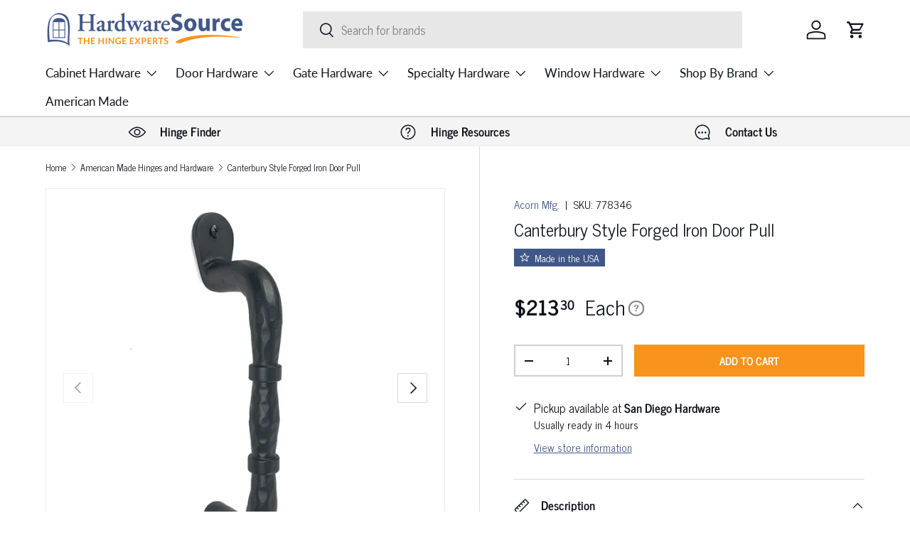

--- FILE ---
content_type: text/html; charset=utf-8
request_url: https://www.hardwaresource.com/collections/american-made-hinges-and-hardware/products/canterbury-style-forged-iron-door-pull
body_size: 92079
content:
<!doctype html>
<html class="no-js" lang="en" dir="ltr">
<head>

  <!-- Google Tag Manager -->
<script>(function(w,d,s,l,i){w[l]=w[l]||[];w[l].push({'gtm.start':
new Date().getTime(),event:'gtm.js'});var f=d.getElementsByTagName(s)[0],
j=d.createElement(s),dl=l!='dataLayer'?'&l='+l:'';j.async=true;j.src=
'https://www.googletagmanager.com/gtm.js?id='+i+dl;f.parentNode.insertBefore(j,f);
})(window,document,'script','dataLayer','GTM-PB4LR5D');</script>
<!-- End Google Tag Manager --><meta charset="utf-8">
<meta name="viewport" content="width=device-width,initial-scale=1">
<title>Canterbury Style Forged Iron Door Pull | HardwareSource</title><link rel="canonical" href="https://www.hardwaresource.com/products/canterbury-style-forged-iron-door-pull"><link rel="icon" href="//www.hardwaresource.com/cdn/shop/files/Square_Logo.png?crop=center&height=48&v=1680266855&width=48" type="image/png">
  <link rel="apple-touch-icon" href="//www.hardwaresource.com/cdn/shop/files/Square_Logo.png?crop=center&height=180&v=1680266855&width=180"><meta name="description" content="Centerbury style door pull perfect for traditional and ranch style homes. This pull is made of forged iron and has a matte black finish. For all types of doors, interior and exterior. Can also be used on gates, shed doors, barns, etc. Surface mounted application making installation both easy and versatile. Includes fin"><meta property="og:site_name" content="HardwareSource">
<meta property="og:url" content="https://www.hardwaresource.com/products/canterbury-style-forged-iron-door-pull">
<meta property="og:title" content="Canterbury Style Forged Iron Door Pull | HardwareSource">
<meta property="og:type" content="product">
<meta property="og:description" content="Centerbury style door pull perfect for traditional and ranch style homes. This pull is made of forged iron and has a matte black finish. For all types of doors, interior and exterior. Can also be used on gates, shed doors, barns, etc. Surface mounted application making installation both easy and versatile. Includes fin"><meta property="og:image" content="http://www.hardwaresource.com/cdn/shop/products/778346-centerbury-style-iron-door-pull.jpg?crop=center&height=1200&v=1693586698&width=1200">
  <meta property="og:image:secure_url" content="https://www.hardwaresource.com/cdn/shop/products/778346-centerbury-style-iron-door-pull.jpg?crop=center&height=1200&v=1693586698&width=1200">
  <meta property="og:image:width" content="1200">
  <meta property="og:image:height" content="1200"><meta property="og:price:amount" content="213.30">
  <meta property="og:price:currency" content="USD"><meta name="twitter:card" content="summary_large_image">
<meta name="twitter:title" content="Canterbury Style Forged Iron Door Pull | HardwareSource">
<meta name="twitter:description" content="Centerbury style door pull perfect for traditional and ranch style homes. This pull is made of forged iron and has a matte black finish. For all types of doors, interior and exterior. Can also be used on gates, shed doors, barns, etc. Surface mounted application making installation both easy and versatile. Includes fin">
<link rel="preload" href="//www.hardwaresource.com/cdn/shop/t/21/assets/main.css?v=30687795904031326401757718458" as="style"><style data-shopify>
@font-face {
  font-family: "Roboto Condensed";
  font-weight: 300;
  font-style: normal;
  font-display: swap;
  src: url("//www.hardwaresource.com/cdn/fonts/roboto_condensed/robotocondensed_n3.38291bb39188492034837c889e515fe4214c9ab1.woff2") format("woff2"),
       url("//www.hardwaresource.com/cdn/fonts/roboto_condensed/robotocondensed_n3.972a2971396f541bcf7e65620ec6e435f27c381b.woff") format("woff");
}
@font-face {
  font-family: "Roboto Condensed";
  font-weight: 400;
  font-style: normal;
  font-display: swap;
  src: url("//www.hardwaresource.com/cdn/fonts/roboto_condensed/robotocondensed_n4.01812de96ca5a5e9d19bef3ca9cc80dd1bf6c8b8.woff2") format("woff2"),
       url("//www.hardwaresource.com/cdn/fonts/roboto_condensed/robotocondensed_n4.3930e6ddba458dc3cb725a82a2668eac3c63c104.woff") format("woff");
}
@font-face {
  font-family: "Roboto Condensed";
  font-weight: 300;
  font-style: italic;
  font-display: swap;
  src: url("//www.hardwaresource.com/cdn/fonts/roboto_condensed/robotocondensed_i3.2f8eacac61501c12e1e57f3c3096c3f050881d7c.woff2") format("woff2"),
       url("//www.hardwaresource.com/cdn/fonts/roboto_condensed/robotocondensed_i3.851e67b855eeeb8dbbd2de2af5aab24e34569419.woff") format("woff");
}
@font-face {
  font-family: "Roboto Condensed";
  font-weight: 400;
  font-style: italic;
  font-display: swap;
  src: url("//www.hardwaresource.com/cdn/fonts/roboto_condensed/robotocondensed_i4.05c7f163ad2c00a3c4257606d1227691aff9070b.woff2") format("woff2"),
       url("//www.hardwaresource.com/cdn/fonts/roboto_condensed/robotocondensed_i4.04d9d87e0a45b49fc67a5b9eb5059e1540f5cda3.woff") format("woff");
}
@font-face {
  font-family: "Roboto Condensed";
  font-weight: 300;
  font-style: normal;
  font-display: swap;
  src: url("//www.hardwaresource.com/cdn/fonts/roboto_condensed/robotocondensed_n3.38291bb39188492034837c889e515fe4214c9ab1.woff2") format("woff2"),
       url("//www.hardwaresource.com/cdn/fonts/roboto_condensed/robotocondensed_n3.972a2971396f541bcf7e65620ec6e435f27c381b.woff") format("woff");
}
@font-face {
  font-family: Lato;
  font-weight: 400;
  font-style: normal;
  font-display: swap;
  src: url("//www.hardwaresource.com/cdn/fonts/lato/lato_n4.c3b93d431f0091c8be23185e15c9d1fee1e971c5.woff2") format("woff2"),
       url("//www.hardwaresource.com/cdn/fonts/lato/lato_n4.d5c00c781efb195594fd2fd4ad04f7882949e327.woff") format("woff");
}
:root {
      --bg-color: 255 255 255 / 1.0;
      --bg-color-og: 255 255 255 / 1.0;
      --heading-color: 12 16 24;
      --text-color: 12 16 24;
      --text-color-og: 12 16 24;
      --scrollbar-color: 12 16 24;
      --link-color: 64 87 136;
      --link-color-og: 64 87 136;
      --star-color: 64 87 136;--swatch-border-color-default: 206 207 209;
        --swatch-border-color-active: 134 136 140;
        --swatch-card-size: 24px;
        --swatch-variant-picker-size: 64px;--color-scheme-1-bg: 245 245 245 / 1.0;
      --color-scheme-1-grad: linear-gradient(180deg, rgba(244, 244, 244, 1), rgba(244, 244, 244, 1) 100%);
      --color-scheme-1-heading: 30 44 73;
      --color-scheme-1-text: 12 16 24;
      --color-scheme-1-btn-bg: 64 87 136;
      --color-scheme-1-btn-text: 255 255 255;
      --color-scheme-1-btn-bg-hover: 101 120 162;--color-scheme-2-bg: 64 87 136 / 1.0;
      --color-scheme-2-grad: linear-gradient(230deg, rgba(88, 114, 171, 1) 8%, rgba(64, 87, 136, 1) 59%, rgba(42, 59, 96, 1) 96%);
      --color-scheme-2-heading: 248 147 29;
      --color-scheme-2-text: 255 255 255;
      --color-scheme-2-btn-bg: 248 147 29;
      --color-scheme-2-btn-text: 255 255 255;
      --color-scheme-2-btn-bg-hover: 249 170 78;--color-scheme-3-bg: 102 102 102 / 1.0;
      --color-scheme-3-grad: ;
      --color-scheme-3-heading: 255 255 255;
      --color-scheme-3-text: 255 255 255;
      --color-scheme-3-btn-bg: 12 16 24;
      --color-scheme-3-btn-text: 255 255 255;
      --color-scheme-3-btn-bg-hover: 55 59 67;

      --drawer-bg-color: 255 255 255 / 1.0;
      --drawer-text-color: 12 16 24;

      --panel-bg-color: 244 244 244 / 1.0;
      --panel-heading-color: 12 16 24;
      --panel-text-color: 12 16 24;

      --in-stock-text-color: 44 126 63;
      --low-stock-text-color: 210 134 26;
      --very-low-stock-text-color: 180 12 28;
      --no-stock-text-color: 119 119 119;
      --no-stock-backordered-text-color: 119 119 119;

      --error-bg-color: 252 237 238;
      --error-text-color: 180 12 28;
      --success-bg-color: 232 246 234;
      --success-text-color: 44 126 63;
      --info-bg-color: 214 219 231;
      --info-text-color: 64 87 136;

      --heading-font-family: "Roboto Condensed", sans-serif;
      --heading-font-style: normal;
      --heading-font-weight: 300;
      --heading-scale-start: 4;

      --navigation-font-family: Lato, sans-serif;
      --navigation-font-style: normal;
      --navigation-font-weight: 400;--heading-text-transform: none;

      --subheading-text-transform: uppercase;
      --body-font-family: "Roboto Condensed", sans-serif;
      --body-font-style: normal;
      --body-font-weight: 300;
      --body-font-size: 17;

      --section-gap: 32;
      --heading-gap: calc(8 * var(--space-unit));--heading-gap: calc(6 * var(--space-unit));--grid-column-gap: 20px;--btn-bg-color: 248 147 29;
      --btn-bg-hover-color: 249 170 78;
      --btn-text-color: 255 255 255;
      --btn-bg-color-og: 248 147 29;
      --btn-text-color-og: 255 255 255;
      --btn-alt-bg-color: 64 87 136;
      --btn-alt-bg-alpha: 1.0;
      --btn-alt-text-color: 255 255 255;
      --btn-border-width: 2px;
      --btn-padding-y: 12px;

      

      --btn-lg-border-radius: 50%;
      --btn-icon-border-radius: 50%;
      --input-with-btn-inner-radius: var(--btn-border-radius);
      --btn-text-transform: uppercase;

      --input-bg-color: 255 255 255 / 1.0;
      --input-text-color: 12 16 24;
      --input-border-width: 2px;
      --input-border-radius: 0px;
      --textarea-border-radius: 0px;
      --input-bg-color-diff-3: #f7f7f7;
      --input-bg-color-diff-6: #f0f0f0;

      --modal-border-radius: 0px;
      --modal-overlay-color: 0 0 0;
      --modal-overlay-opacity: 0.4;
      --drawer-border-radius: 0px;
      --overlay-border-radius: 0px;--custom-label-bg-color: 64 87 136;
      --custom-label-text-color: 255 255 255;--preorder-label-bg-color: 0 166 237;
      --preorder-label-text-color: 255 255 255;

      --page-width: 1440px;
      --gutter-sm: 20px;
      --gutter-md: 32px;
      --gutter-lg: 64px;

      --payment-terms-bg-color: #ffffff;

      --coll-card-bg-color: #ffffff;
      --coll-card-border-color: #f2f2f2;--blend-bg-color: #ffffff;
        
          --aos-animate-duration: 0.6s;
        

        
          --aos-min-width: 0px;
        
      

      --reading-width: 48em;
    }

    @media (max-width: 769px) {
      :root {
        --reading-width: 36em;
      }
    }
  </style><link rel="stylesheet" href="//www.hardwaresource.com/cdn/shop/t/21/assets/main.css?v=30687795904031326401757718458">
  <script src="//www.hardwaresource.com/cdn/shop/t/21/assets/main.js?v=47275864244975482431757442640" defer="defer"></script><link rel="preload" href="//www.hardwaresource.com/cdn/fonts/roboto_condensed/robotocondensed_n3.38291bb39188492034837c889e515fe4214c9ab1.woff2" as="font" type="font/woff2" crossorigin fetchpriority="high"><link rel="preload" href="//www.hardwaresource.com/cdn/fonts/roboto_condensed/robotocondensed_n3.38291bb39188492034837c889e515fe4214c9ab1.woff2" as="font" type="font/woff2" crossorigin fetchpriority="high"><link rel="stylesheet" href="//www.hardwaresource.com/cdn/shop/t/21/assets/swatches.css?v=166468763032975991841758063480" media="print" onload="this.media='all'">
    <noscript><link rel="stylesheet" href="//www.hardwaresource.com/cdn/shop/t/21/assets/swatches.css?v=166468763032975991841758063480"></noscript><script>window.performance && window.performance.mark && window.performance.mark('shopify.content_for_header.start');</script><meta name="facebook-domain-verification" content="q153cqac8fr7il2te20wlh3jhhwu0c">
<meta id="shopify-digital-wallet" name="shopify-digital-wallet" content="/70984958225/digital_wallets/dialog">
<meta name="shopify-checkout-api-token" content="5b41fe8c334cb3269172151a670f4b6e">
<meta id="in-context-paypal-metadata" data-shop-id="70984958225" data-venmo-supported="false" data-environment="production" data-locale="en_US" data-paypal-v4="true" data-currency="USD">
<link rel="alternate" type="application/json+oembed" href="https://www.hardwaresource.com/products/canterbury-style-forged-iron-door-pull.oembed">
<script async="async" src="/checkouts/internal/preloads.js?locale=en-US"></script>
<link rel="preconnect" href="https://shop.app" crossorigin="anonymous">
<script async="async" src="https://shop.app/checkouts/internal/preloads.js?locale=en-US&shop_id=70984958225" crossorigin="anonymous"></script>
<script id="apple-pay-shop-capabilities" type="application/json">{"shopId":70984958225,"countryCode":"US","currencyCode":"USD","merchantCapabilities":["supports3DS"],"merchantId":"gid:\/\/shopify\/Shop\/70984958225","merchantName":"HardwareSource","requiredBillingContactFields":["postalAddress","email","phone"],"requiredShippingContactFields":["postalAddress","email","phone"],"shippingType":"shipping","supportedNetworks":["visa","masterCard","amex","discover","elo","jcb"],"total":{"type":"pending","label":"HardwareSource","amount":"1.00"},"shopifyPaymentsEnabled":true,"supportsSubscriptions":true}</script>
<script id="shopify-features" type="application/json">{"accessToken":"5b41fe8c334cb3269172151a670f4b6e","betas":["rich-media-storefront-analytics"],"domain":"www.hardwaresource.com","predictiveSearch":true,"shopId":70984958225,"locale":"en"}</script>
<script>var Shopify = Shopify || {};
Shopify.shop = "hardwaresource.myshopify.com";
Shopify.locale = "en";
Shopify.currency = {"active":"USD","rate":"1.0"};
Shopify.country = "US";
Shopify.theme = {"name":"Enterprise 9-9-25 - Rec on Cart Draw - KB","id":179259113745,"schema_name":"Enterprise","schema_version":"1.4.0","theme_store_id":1657,"role":"main"};
Shopify.theme.handle = "null";
Shopify.theme.style = {"id":null,"handle":null};
Shopify.cdnHost = "www.hardwaresource.com/cdn";
Shopify.routes = Shopify.routes || {};
Shopify.routes.root = "/";</script>
<script type="module">!function(o){(o.Shopify=o.Shopify||{}).modules=!0}(window);</script>
<script>!function(o){function n(){var o=[];function n(){o.push(Array.prototype.slice.apply(arguments))}return n.q=o,n}var t=o.Shopify=o.Shopify||{};t.loadFeatures=n(),t.autoloadFeatures=n()}(window);</script>
<script>
  window.ShopifyPay = window.ShopifyPay || {};
  window.ShopifyPay.apiHost = "shop.app\/pay";
  window.ShopifyPay.redirectState = null;
</script>
<script id="shop-js-analytics" type="application/json">{"pageType":"product"}</script>
<script defer="defer" async type="module" src="//www.hardwaresource.com/cdn/shopifycloud/shop-js/modules/v2/client.init-shop-cart-sync_BT-GjEfc.en.esm.js"></script>
<script defer="defer" async type="module" src="//www.hardwaresource.com/cdn/shopifycloud/shop-js/modules/v2/chunk.common_D58fp_Oc.esm.js"></script>
<script defer="defer" async type="module" src="//www.hardwaresource.com/cdn/shopifycloud/shop-js/modules/v2/chunk.modal_xMitdFEc.esm.js"></script>
<script type="module">
  await import("//www.hardwaresource.com/cdn/shopifycloud/shop-js/modules/v2/client.init-shop-cart-sync_BT-GjEfc.en.esm.js");
await import("//www.hardwaresource.com/cdn/shopifycloud/shop-js/modules/v2/chunk.common_D58fp_Oc.esm.js");
await import("//www.hardwaresource.com/cdn/shopifycloud/shop-js/modules/v2/chunk.modal_xMitdFEc.esm.js");

  window.Shopify.SignInWithShop?.initShopCartSync?.({"fedCMEnabled":true,"windoidEnabled":true});

</script>
<script>
  window.Shopify = window.Shopify || {};
  if (!window.Shopify.featureAssets) window.Shopify.featureAssets = {};
  window.Shopify.featureAssets['shop-js'] = {"shop-cart-sync":["modules/v2/client.shop-cart-sync_DZOKe7Ll.en.esm.js","modules/v2/chunk.common_D58fp_Oc.esm.js","modules/v2/chunk.modal_xMitdFEc.esm.js"],"init-fed-cm":["modules/v2/client.init-fed-cm_B6oLuCjv.en.esm.js","modules/v2/chunk.common_D58fp_Oc.esm.js","modules/v2/chunk.modal_xMitdFEc.esm.js"],"shop-cash-offers":["modules/v2/client.shop-cash-offers_D2sdYoxE.en.esm.js","modules/v2/chunk.common_D58fp_Oc.esm.js","modules/v2/chunk.modal_xMitdFEc.esm.js"],"shop-login-button":["modules/v2/client.shop-login-button_QeVjl5Y3.en.esm.js","modules/v2/chunk.common_D58fp_Oc.esm.js","modules/v2/chunk.modal_xMitdFEc.esm.js"],"pay-button":["modules/v2/client.pay-button_DXTOsIq6.en.esm.js","modules/v2/chunk.common_D58fp_Oc.esm.js","modules/v2/chunk.modal_xMitdFEc.esm.js"],"shop-button":["modules/v2/client.shop-button_DQZHx9pm.en.esm.js","modules/v2/chunk.common_D58fp_Oc.esm.js","modules/v2/chunk.modal_xMitdFEc.esm.js"],"avatar":["modules/v2/client.avatar_BTnouDA3.en.esm.js"],"init-windoid":["modules/v2/client.init-windoid_CR1B-cfM.en.esm.js","modules/v2/chunk.common_D58fp_Oc.esm.js","modules/v2/chunk.modal_xMitdFEc.esm.js"],"init-shop-for-new-customer-accounts":["modules/v2/client.init-shop-for-new-customer-accounts_C_vY_xzh.en.esm.js","modules/v2/client.shop-login-button_QeVjl5Y3.en.esm.js","modules/v2/chunk.common_D58fp_Oc.esm.js","modules/v2/chunk.modal_xMitdFEc.esm.js"],"init-shop-email-lookup-coordinator":["modules/v2/client.init-shop-email-lookup-coordinator_BI7n9ZSv.en.esm.js","modules/v2/chunk.common_D58fp_Oc.esm.js","modules/v2/chunk.modal_xMitdFEc.esm.js"],"init-shop-cart-sync":["modules/v2/client.init-shop-cart-sync_BT-GjEfc.en.esm.js","modules/v2/chunk.common_D58fp_Oc.esm.js","modules/v2/chunk.modal_xMitdFEc.esm.js"],"shop-toast-manager":["modules/v2/client.shop-toast-manager_DiYdP3xc.en.esm.js","modules/v2/chunk.common_D58fp_Oc.esm.js","modules/v2/chunk.modal_xMitdFEc.esm.js"],"init-customer-accounts":["modules/v2/client.init-customer-accounts_D9ZNqS-Q.en.esm.js","modules/v2/client.shop-login-button_QeVjl5Y3.en.esm.js","modules/v2/chunk.common_D58fp_Oc.esm.js","modules/v2/chunk.modal_xMitdFEc.esm.js"],"init-customer-accounts-sign-up":["modules/v2/client.init-customer-accounts-sign-up_iGw4briv.en.esm.js","modules/v2/client.shop-login-button_QeVjl5Y3.en.esm.js","modules/v2/chunk.common_D58fp_Oc.esm.js","modules/v2/chunk.modal_xMitdFEc.esm.js"],"shop-follow-button":["modules/v2/client.shop-follow-button_CqMgW2wH.en.esm.js","modules/v2/chunk.common_D58fp_Oc.esm.js","modules/v2/chunk.modal_xMitdFEc.esm.js"],"checkout-modal":["modules/v2/client.checkout-modal_xHeaAweL.en.esm.js","modules/v2/chunk.common_D58fp_Oc.esm.js","modules/v2/chunk.modal_xMitdFEc.esm.js"],"shop-login":["modules/v2/client.shop-login_D91U-Q7h.en.esm.js","modules/v2/chunk.common_D58fp_Oc.esm.js","modules/v2/chunk.modal_xMitdFEc.esm.js"],"lead-capture":["modules/v2/client.lead-capture_BJmE1dJe.en.esm.js","modules/v2/chunk.common_D58fp_Oc.esm.js","modules/v2/chunk.modal_xMitdFEc.esm.js"],"payment-terms":["modules/v2/client.payment-terms_Ci9AEqFq.en.esm.js","modules/v2/chunk.common_D58fp_Oc.esm.js","modules/v2/chunk.modal_xMitdFEc.esm.js"]};
</script>
<script>(function() {
  var isLoaded = false;
  function asyncLoad() {
    if (isLoaded) return;
    isLoaded = true;
    var urls = ["https:\/\/cdn.shopify.com\/s\/files\/1\/0709\/8495\/8225\/t\/3\/assets\/globo.formbuilder.init.js?v=1681924376\u0026shop=hardwaresource.myshopify.com","https:\/\/sapp.multivariants.com\/gate\/out\/sys\/js\/init.js?shop=hardwaresource.myshopify.com","https:\/\/blog.sfapp.magefan.top\/js\/mfLoadSearchScripts.js?shop=hardwaresource.myshopify.com","https:\/\/shopify-extension.getredo.com\/main.js?widget_id=qp8qohcoohjdqqs\u0026shop=hardwaresource.myshopify.com"];
    for (var i = 0; i < urls.length; i++) {
      var s = document.createElement('script');
      s.type = 'text/javascript';
      s.async = true;
      s.src = urls[i];
      var x = document.getElementsByTagName('script')[0];
      x.parentNode.insertBefore(s, x);
    }
  };
  if(window.attachEvent) {
    window.attachEvent('onload', asyncLoad);
  } else {
    window.addEventListener('load', asyncLoad, false);
  }
})();</script>
<script id="__st">var __st={"a":70984958225,"offset":-28800,"reqid":"b6fee143-c63d-4bf3-9735-766d34a9bf03-1769036033","pageurl":"www.hardwaresource.com\/collections\/american-made-hinges-and-hardware\/products\/canterbury-style-forged-iron-door-pull","u":"60830d38bb18","p":"product","rtyp":"product","rid":8774267371793};</script>
<script>window.ShopifyPaypalV4VisibilityTracking = true;</script>
<script id="captcha-bootstrap">!function(){'use strict';const t='contact',e='account',n='new_comment',o=[[t,t],['blogs',n],['comments',n],[t,'customer']],c=[[e,'customer_login'],[e,'guest_login'],[e,'recover_customer_password'],[e,'create_customer']],r=t=>t.map((([t,e])=>`form[action*='/${t}']:not([data-nocaptcha='true']) input[name='form_type'][value='${e}']`)).join(','),a=t=>()=>t?[...document.querySelectorAll(t)].map((t=>t.form)):[];function s(){const t=[...o],e=r(t);return a(e)}const i='password',u='form_key',d=['recaptcha-v3-token','g-recaptcha-response','h-captcha-response',i],f=()=>{try{return window.sessionStorage}catch{return}},m='__shopify_v',_=t=>t.elements[u];function p(t,e,n=!1){try{const o=window.sessionStorage,c=JSON.parse(o.getItem(e)),{data:r}=function(t){const{data:e,action:n}=t;return t[m]||n?{data:e,action:n}:{data:t,action:n}}(c);for(const[e,n]of Object.entries(r))t.elements[e]&&(t.elements[e].value=n);n&&o.removeItem(e)}catch(o){console.error('form repopulation failed',{error:o})}}const l='form_type',E='cptcha';function T(t){t.dataset[E]=!0}const w=window,h=w.document,L='Shopify',v='ce_forms',y='captcha';let A=!1;((t,e)=>{const n=(g='f06e6c50-85a8-45c8-87d0-21a2b65856fe',I='https://cdn.shopify.com/shopifycloud/storefront-forms-hcaptcha/ce_storefront_forms_captcha_hcaptcha.v1.5.2.iife.js',D={infoText:'Protected by hCaptcha',privacyText:'Privacy',termsText:'Terms'},(t,e,n)=>{const o=w[L][v],c=o.bindForm;if(c)return c(t,g,e,D).then(n);var r;o.q.push([[t,g,e,D],n]),r=I,A||(h.body.append(Object.assign(h.createElement('script'),{id:'captcha-provider',async:!0,src:r})),A=!0)});var g,I,D;w[L]=w[L]||{},w[L][v]=w[L][v]||{},w[L][v].q=[],w[L][y]=w[L][y]||{},w[L][y].protect=function(t,e){n(t,void 0,e),T(t)},Object.freeze(w[L][y]),function(t,e,n,w,h,L){const[v,y,A,g]=function(t,e,n){const i=e?o:[],u=t?c:[],d=[...i,...u],f=r(d),m=r(i),_=r(d.filter((([t,e])=>n.includes(e))));return[a(f),a(m),a(_),s()]}(w,h,L),I=t=>{const e=t.target;return e instanceof HTMLFormElement?e:e&&e.form},D=t=>v().includes(t);t.addEventListener('submit',(t=>{const e=I(t);if(!e)return;const n=D(e)&&!e.dataset.hcaptchaBound&&!e.dataset.recaptchaBound,o=_(e),c=g().includes(e)&&(!o||!o.value);(n||c)&&t.preventDefault(),c&&!n&&(function(t){try{if(!f())return;!function(t){const e=f();if(!e)return;const n=_(t);if(!n)return;const o=n.value;o&&e.removeItem(o)}(t);const e=Array.from(Array(32),(()=>Math.random().toString(36)[2])).join('');!function(t,e){_(t)||t.append(Object.assign(document.createElement('input'),{type:'hidden',name:u})),t.elements[u].value=e}(t,e),function(t,e){const n=f();if(!n)return;const o=[...t.querySelectorAll(`input[type='${i}']`)].map((({name:t})=>t)),c=[...d,...o],r={};for(const[a,s]of new FormData(t).entries())c.includes(a)||(r[a]=s);n.setItem(e,JSON.stringify({[m]:1,action:t.action,data:r}))}(t,e)}catch(e){console.error('failed to persist form',e)}}(e),e.submit())}));const S=(t,e)=>{t&&!t.dataset[E]&&(n(t,e.some((e=>e===t))),T(t))};for(const o of['focusin','change'])t.addEventListener(o,(t=>{const e=I(t);D(e)&&S(e,y())}));const B=e.get('form_key'),M=e.get(l),P=B&&M;t.addEventListener('DOMContentLoaded',(()=>{const t=y();if(P)for(const e of t)e.elements[l].value===M&&p(e,B);[...new Set([...A(),...v().filter((t=>'true'===t.dataset.shopifyCaptcha))])].forEach((e=>S(e,t)))}))}(h,new URLSearchParams(w.location.search),n,t,e,['guest_login'])})(!0,!0)}();</script>
<script integrity="sha256-4kQ18oKyAcykRKYeNunJcIwy7WH5gtpwJnB7kiuLZ1E=" data-source-attribution="shopify.loadfeatures" defer="defer" src="//www.hardwaresource.com/cdn/shopifycloud/storefront/assets/storefront/load_feature-a0a9edcb.js" crossorigin="anonymous"></script>
<script crossorigin="anonymous" defer="defer" src="//www.hardwaresource.com/cdn/shopifycloud/storefront/assets/shopify_pay/storefront-65b4c6d7.js?v=20250812"></script>
<script data-source-attribution="shopify.dynamic_checkout.dynamic.init">var Shopify=Shopify||{};Shopify.PaymentButton=Shopify.PaymentButton||{isStorefrontPortableWallets:!0,init:function(){window.Shopify.PaymentButton.init=function(){};var t=document.createElement("script");t.src="https://www.hardwaresource.com/cdn/shopifycloud/portable-wallets/latest/portable-wallets.en.js",t.type="module",document.head.appendChild(t)}};
</script>
<script data-source-attribution="shopify.dynamic_checkout.buyer_consent">
  function portableWalletsHideBuyerConsent(e){var t=document.getElementById("shopify-buyer-consent"),n=document.getElementById("shopify-subscription-policy-button");t&&n&&(t.classList.add("hidden"),t.setAttribute("aria-hidden","true"),n.removeEventListener("click",e))}function portableWalletsShowBuyerConsent(e){var t=document.getElementById("shopify-buyer-consent"),n=document.getElementById("shopify-subscription-policy-button");t&&n&&(t.classList.remove("hidden"),t.removeAttribute("aria-hidden"),n.addEventListener("click",e))}window.Shopify?.PaymentButton&&(window.Shopify.PaymentButton.hideBuyerConsent=portableWalletsHideBuyerConsent,window.Shopify.PaymentButton.showBuyerConsent=portableWalletsShowBuyerConsent);
</script>
<script data-source-attribution="shopify.dynamic_checkout.cart.bootstrap">document.addEventListener("DOMContentLoaded",(function(){function t(){return document.querySelector("shopify-accelerated-checkout-cart, shopify-accelerated-checkout")}if(t())Shopify.PaymentButton.init();else{new MutationObserver((function(e,n){t()&&(Shopify.PaymentButton.init(),n.disconnect())})).observe(document.body,{childList:!0,subtree:!0})}}));
</script>
<link id="shopify-accelerated-checkout-styles" rel="stylesheet" media="screen" href="https://www.hardwaresource.com/cdn/shopifycloud/portable-wallets/latest/accelerated-checkout-backwards-compat.css" crossorigin="anonymous">
<style id="shopify-accelerated-checkout-cart">
        #shopify-buyer-consent {
  margin-top: 1em;
  display: inline-block;
  width: 100%;
}

#shopify-buyer-consent.hidden {
  display: none;
}

#shopify-subscription-policy-button {
  background: none;
  border: none;
  padding: 0;
  text-decoration: underline;
  font-size: inherit;
  cursor: pointer;
}

#shopify-subscription-policy-button::before {
  box-shadow: none;
}

      </style>
<script id="sections-script" data-sections="header,footer" defer="defer" src="//www.hardwaresource.com/cdn/shop/t/21/compiled_assets/scripts.js?v=4847"></script>
<script>window.performance && window.performance.mark && window.performance.mark('shopify.content_for_header.end');</script>

    <script src="//www.hardwaresource.com/cdn/shop/t/21/assets/animate-on-scroll.js?v=15249566486942820451757442640" defer="defer"></script>
    <link rel="stylesheet" href="//www.hardwaresource.com/cdn/shop/t/21/assets/animate-on-scroll.css?v=116194678796051782541757442640">
  

  <script>document.documentElement.className = document.documentElement.className.replace('no-js', 'js');</script><!-- CC Custom Head Start --><!-- CC Custom Head End --><!-- TrustBox script -->
    <script type="text/javascript" src="//widget.trustpilot.com/bootstrap/v5/tp.widget.bootstrap.min.js" async></script>
  <!-- End TrustBox script -->

  <!-- BEGIN MerchantWidget Code -->
  
  <!-- END MerchantWidget Code -->

<!-- ###################################### CUSTOM NEWS CYCLE FONT START ###################################### -->
<style>
/* Register News Cycle (regular + bold only) */
@font-face{
  font-family:"News Cycle";
  src:url("https://cdn.shopify.com/s/files/1/0709/8495/8225/files/NewsCycle-Regular.woff2?v=1757716001") format("woff2"),
      url("https://cdn.shopify.com/s/files/1/0709/8495/8225/files/NewsCycle-Regular.woff?v=1757716000") format("woff");
  font-weight:400;
  font-style:normal;
  font-display:swap;
}
@font-face{
  font-family:"News Cycle";
  src:url("https://cdn.shopify.com/s/files/1/0709/8495/8225/files/NewsCycle-Bold.woff2?v=1757716001") format("woff2"),
      url("https://cdn.shopify.com/s/files/1/0709/8495/8225/files/NewsCycle-Bold.woff?v=1757716001") format("woff");
  font-weight:700;
  font-style:normal;
  font-display:swap;
}

/* Body and common text = News Cycle */
html, body,
.rte, .rte p, .rte li,
.article__content, .product__description {
  font-family:"News Cycle", Arial, Helvetica, sans-serif !important;
}

/* Headings should also be News Cycle, but keep their original weights and sizes */
h1,h2,h3,h4,h5,h6,
.heading,.h1,.h2,.h3,.h4,.h5,.h6,
.product-title,.product__title,.card__heading,.article__title{
  font-family:"News Cycle", Arial, Helvetica, sans-serif !important;
}

/* Bold and italic behavior */
strong, b { font-weight:700 !important; }
em, i { font-style:italic !important; }
</style>
<!-- ###################################### CUSTOM NEWS CYCLE FONT END ######################################## -->


<!-- BEGIN app block: shopify://apps/hulk-form-builder/blocks/app-embed/b6b8dd14-356b-4725-a4ed-77232212b3c3 --><!-- BEGIN app snippet: hulkapps-formbuilder-theme-ext --><script type="text/javascript">
  
  if (typeof window.formbuilder_customer != "object") {
        window.formbuilder_customer = {}
  }

  window.hulkFormBuilder = {
    form_data: {"form_AcoSiQ3XfrwzUMzlU5Xk3A":{"uuid":"AcoSiQ3XfrwzUMzlU5Xk3A","form_name":"Application for Tax-Exemption","form_data":{"div_back_gradient_1":"#fff","div_back_gradient_2":"#fff","back_color":"#fff","form_title":"","form_submit":"Submit","after_submit":"hideAndmessage","after_submit_msg":"\u003cp\u003eThank you! We have received your application and will get back to you by then end of the next business day.\u003c\/p\u003e\n","captcha_enable":"yes","label_style":"blockLabels","input_border_radius":"2","back_type":"transparent","input_back_color":"#fff","input_back_color_hover":"#fff","back_shadow":"none","label_font_clr":"#333333","input_font_clr":"#333333","button_align":"leftBtn","button_clr":"#fff","button_back_clr":"#333333","button_border_radius":"2","form_width":"600px","form_border_size":"2","form_border_clr":"#c7c7c7","form_border_radius":"1","label_font_size":"14","input_font_size":"12","button_font_size":"16","form_padding":"35","input_border_color":"#ccc","input_border_color_hover":"#ccc","btn_border_clr":"#333333","btn_border_size":"1","form_name":"Application for Tax-Exemption","":"info@hardwaresouce.com","form_access_message":"\u003cp\u003ePlease login to access the form\u003cbr\u003eDo not have an account? Create account\u003c\/p\u003e","submition_single_email":"no","captcha_honeypot":"no","captcha_version_3_enable":"no","custommessage":{"province":"State","thank_you":"Thank you! We have received your application and will get back to you by then end of the next business day."},"admin_email_date_default":"no","admin_email_response":"yes","form_description":"\u003cp\u003e\u003cspan style=\"color:#000000;\"\u003e\u003cstrong\u003ePlease note that we are unable to refund tax on orders that have already been placed.\u003c\/strong\u003e\u003c\/span\u003e\u003c\/p\u003e\n","formElements":[{"type":"email","position":0,"label":"Email","required":"yes","email_confirm":"yes","Conditions":{},"email_validate_field":"no","page_number":1},{"Conditions":{},"type":"text","position":1,"label":"Business Name","page_number":1},{"Conditions":{},"type":"phone","position":2,"label":"Phone Number","required":"yes","page_number":1},{"Conditions":{},"type":"address","position":3,"label":"Billing Address","required":"yes","page_number":1,"halfwidth":"no"},{"Conditions":{},"type":"radio","position":4,"label":"Tax Exemption Type","required":"yes","values":"Reseller\nGovernment\nNon-Profit","elementCost":{},"page_number":1,"align":"vertical"},{"Conditions":{},"type":"label","position":5,"label":"Upload Your Tax Exemption Document(s)","page_number":1},{"Conditions":{},"type":"file","position":6,"label":"Choose a File","imageMultiple":"yes","imagenoMultiple":"2","required":"yes","page_number":1}]},"is_spam_form":false,"shop_uuid":"c9FSifgl6bEH4pNV2C7JdA","shop_timezone":"America\/Los_Angeles","shop_id":104561,"shop_is_after_submit_enabled":true,"shop_shopify_plan":"shopify_plus","shop_shopify_domain":"hardwaresource.myshopify.com","shop_remove_watermark":false,"shop_created_at":"2024-04-08T17:12:35.872-05:00"}},
    shop_data: {"shop_c9FSifgl6bEH4pNV2C7JdA":{"shop_uuid":"c9FSifgl6bEH4pNV2C7JdA","shop_timezone":"America\/Los_Angeles","shop_id":104561,"shop_is_after_submit_enabled":true,"shop_shopify_plan":"Shopify Plus","shop_shopify_domain":"hardwaresource.myshopify.com","shop_created_at":"2024-04-08T17:12:35.872-05:00","is_skip_metafield":false,"shop_deleted":false,"shop_disabled":false}},
    settings_data: {"shop_settings":{"shop_customise_msgs":[{"province":"State"}],"default_customise_msgs":{"is_required":"is required","thank_you":"Thank you! The form was submitted successfully.","processing":"Processing...","valid_data":"Please provide valid data","valid_email":"Provide valid email format","valid_tags":"HTML Tags are not allowed","valid_phone":"Provide valid phone number","valid_captcha":"Please provide valid captcha response","valid_url":"Provide valid URL","only_number_alloud":"Provide valid number in","number_less":"must be less than","number_more":"must be more than","image_must_less":"Image must be less than 20MB","image_number":"Images allowed","image_extension":"Invalid extension! Please provide image file","error_image_upload":"Error in image upload. Please try again.","error_file_upload":"Error in file upload. Please try again.","your_response":"Your response","error_form_submit":"Error occur.Please try again after sometime.","email_submitted":"Form with this email is already submitted","invalid_email_by_zerobounce":"The email address you entered appears to be invalid. Please check it and try again.","download_file":"Download file","card_details_invalid":"Your card details are invalid","card_details":"Card details","please_enter_card_details":"Please enter card details","card_number":"Card number","exp_mm":"Exp MM","exp_yy":"Exp YY","crd_cvc":"CVV","payment_value":"Payment amount","please_enter_payment_amount":"Please enter payment amount","address1":"Address line 1","address2":"Address line 2","city":"City","province":"Province","zipcode":"Zip code","country":"Country","blocked_domain":"This form does not accept addresses from","file_must_less":"File must be less than 20MB","file_extension":"Invalid extension! Please provide file","only_file_number_alloud":"files allowed","previous":"Previous","next":"Next","must_have_a_input":"Please enter at least one field.","please_enter_required_data":"Please enter required data","atleast_one_special_char":"Include at least one special character","atleast_one_lowercase_char":"Include at least one lowercase character","atleast_one_uppercase_char":"Include at least one uppercase character","atleast_one_number":"Include at least one number","must_have_8_chars":"Must have 8 characters long","be_between_8_and_12_chars":"Be between 8 and 12 characters long","please_select":"Please Select","phone_submitted":"Form with this phone number is already submitted","user_res_parse_error":"Error while submitting the form","valid_same_values":"values must be same","product_choice_clear_selection":"Clear Selection","picture_choice_clear_selection":"Clear Selection","remove_all_for_file_image_upload":"Remove All","invalid_file_type_for_image_upload":"You can't upload files of this type.","invalid_file_type_for_signature_upload":"You can't upload files of this type.","max_files_exceeded_for_file_upload":"You can not upload any more files.","max_files_exceeded_for_image_upload":"You can not upload any more files.","file_already_exist":"File already uploaded","max_limit_exceed":"You have added the maximum number of text fields.","cancel_upload_for_file_upload":"Cancel upload","cancel_upload_for_image_upload":"Cancel upload","cancel_upload_for_signature_upload":"Cancel upload"},"shop_blocked_domains":[]}},
    features_data: {"shop_plan_features":{"shop_plan_features":["unlimited-forms","full-design-customization","export-form-submissions","multiple-recipients-for-form-submissions","multiple-admin-notifications","enable-captcha","unlimited-file-uploads","save-submitted-form-data","set-auto-response-message","conditional-logic","form-banner","save-as-draft-facility","include-user-response-in-admin-email","disable-form-submission","mail-platform-integration","stripe-payment-integration","pre-built-templates","create-customer-account-on-shopify","google-analytics-3-by-tracking-id","facebook-pixel-id","bing-uet-pixel-id","advanced-js","advanced-css","api-available","customize-form-message","hidden-field","restrict-from-submissions-per-one-user","utm-tracking","ratings","privacy-notices","heading","paragraph","shopify-flow-trigger","domain-setup","block-domain","address","html-code","form-schedule","after-submit-script","customize-form-scrolling","on-form-submission-record-the-referrer-url","password","duplicate-the-forms","include-user-response-in-auto-responder-email","elements-add-ons","admin-and-auto-responder-email-with-tokens","email-export","premium-support","google-analytics-4-by-measurement-id","google-ads-for-tracking-conversion","validation-field","file-upload","load_form_as_popup","advanced_conditional_logic"]}},
    shop: null,
    shop_id: null,
    plan_features: null,
    validateDoubleQuotes: false,
    assets: {
      extraFunctions: "https://cdn.shopify.com/extensions/019bb5ee-ec40-7527-955d-c1b8751eb060/form-builder-by-hulkapps-50/assets/extra-functions.js",
      extraStyles: "https://cdn.shopify.com/extensions/019bb5ee-ec40-7527-955d-c1b8751eb060/form-builder-by-hulkapps-50/assets/extra-styles.css",
      bootstrapStyles: "https://cdn.shopify.com/extensions/019bb5ee-ec40-7527-955d-c1b8751eb060/form-builder-by-hulkapps-50/assets/theme-app-extension-bootstrap.css"
    },
    translations: {
      htmlTagNotAllowed: "HTML Tags are not allowed",
      sqlQueryNotAllowed: "SQL Queries are not allowed",
      doubleQuoteNotAllowed: "Double quotes are not allowed",
      vorwerkHttpWwwNotAllowed: "The words \u0026#39;http\u0026#39; and \u0026#39;www\u0026#39; are not allowed. Please remove them and try again.",
      maxTextFieldsReached: "You have added the maximum number of text fields.",
      avoidNegativeWords: "Avoid negative words: Don\u0026#39;t use negative words in your contact message.",
      customDesignOnly: "This form is for custom designs requests. For general inquiries please contact our team at info@stagheaddesigns.com",
      zerobounceApiErrorMsg: "We couldn\u0026#39;t verify your email due to a technical issue. Please try again later.",
    }

  }

  

  window.FbThemeAppExtSettingsHash = {}
  
</script><!-- END app snippet --><!-- END app block --><!-- BEGIN app block: shopify://apps/smart-filter-search/blocks/app-embed/5cc1944c-3014-4a2a-af40-7d65abc0ef73 --><link href="https://cdn.shopify.com/extensions/019bdedd-4e57-79a0-b131-b44f39813278/smart-product-filters-613/assets/globo.filter.min.js" as="script" rel="preload">
<link rel="preconnect" href="https://filter-x1.globo.io" crossorigin>
<link rel="dns-prefetch" href="https://filter-x1.globo.io"><link rel="stylesheet" href="https://cdn.shopify.com/extensions/019bdedd-4e57-79a0-b131-b44f39813278/smart-product-filters-613/assets/globo.search.css" media="print" onload="this.media='all'">

<meta id="search_terms_value" content="" />
<!-- BEGIN app snippet: global.variables --><script>
  window.shopCurrency = "USD";
  window.shopCountry = "US";
  window.shopLanguageCode = "en";

  window.currentCurrency = "USD";
  window.currentCountry = "US";
  window.currentLanguageCode = "en";

  window.shopCustomer = false

  window.useCustomTreeTemplate = true;
  window.useCustomProductTemplate = true;

  window.GloboFilterRequestOrigin = "https://www.hardwaresource.com";
  window.GloboFilterShopifyDomain = "hardwaresource.myshopify.com";
  window.GloboFilterSFAT = "";
  window.GloboFilterSFApiVersion = "2025-04";
  window.GloboFilterProxyPath = "/apps/globofilters";
  window.GloboFilterRootUrl = "";
  window.GloboFilterTranslation = {"search":{"suggestions":"Suggestions","collections":"Collections","pages":"Pages","product":"Product","products":"Products","view_all":"Search for","view_all_products":"View all products","not_found":"Sorry, nothing found for","product_not_found":"No products were found","no_result_keywords_suggestions_title":"Popular searches","no_result_products_suggestions_title":"However, You may like","zero_character_keywords_suggestions_title":"Suggestions","zero_character_popular_searches_title":"Popular searches","zero_character_products_suggestions_title":"Trending products"},"form":{"heading":"Search products","select":"-- Select --","search":"Search","submit":"Search","clear":"Clear"},"filter":{"filter_by":"Filter By","clear_all":"Clear All","view":"View","clear":"Clear","in_stock":"In Stock","out_of_stock":"Out of Stock","ready_to_ship":"Ready to ship","search":"Search options","choose_values":"Choose values"},"sort":{"sort_by":"Sort By","manually":"Featured","availability_in_stock_first":"Availability","relevance":"Relevance","best_selling":"Best Selling","alphabetically_a_z":"Alphabetically, A-Z","alphabetically_z_a":"Alphabetically, Z-A","price_low_to_high":"Price, low to high","price_high_to_low":"Price, high to low","date_new_to_old":"Date, new to old","date_old_to_new":"Date, old to new","inventory_low_to_high":"Inventory, low to high","inventory_high_to_low":"Inventory, high to low","sale_off":"% Sale off"},"product":{"add_to_cart":"Add to cart","unavailable":"Unavailable","sold_out":"Sold out","sale":"Sale","load_more":"Load more","limit":"Show","search":"Search products","no_results":"Sorry, there are no products in this collection"}};
  window.isMultiCurrency =false;
  window.globoEmbedFilterAssetsUrl = 'https://cdn.shopify.com/extensions/019bdedd-4e57-79a0-b131-b44f39813278/smart-product-filters-613/assets/';
  window.assetsUrl = window.globoEmbedFilterAssetsUrl;
  window.GloboMoneyFormat = "${{amount}}";
</script><!-- END app snippet -->
<script type="text/javascript" hs-ignore data-ccm-injected>
document.getElementsByTagName('html')[0].classList.add('spf-filter-loading', 'spf-has-filter');
window.enabledEmbedFilter = true;
window.sortByRelevance = false;
window.moneyFormat = "${{amount}}";
window.GloboMoneyWithCurrencyFormat = "${{amount}}";
window.filesUrl = '//www.hardwaresource.com/cdn/shop/files/';
window.GloboThemesInfo ={"142015562001":{"id":142015562001,"name":"Dawn","theme_store_id":887,"theme_name":"Dawn"},"159145165073":{"id":159145165073,"name":"Enterprise 2nd Draft","theme_store_id":1657,"theme_name":"Enterprise"},"161206403345":{"id":161206403345,"name":"Enterprise 10-4-23","theme_store_id":1657,"theme_name":"Enterprise"},"161781547281":{"id":161781547281,"name":"Enterprise 10-4-23 w Boost","theme_store_id":1657,"theme_name":"Enterprise"},"162781069585":{"id":162781069585,"name":"Enterprise 3-16-24 w SPS\u0026F","theme_store_id":1657,"theme_name":"Enterprise"},"164930846993":{"id":164930846993,"name":"Copy of Enterprise 11-28-23 Back Up","theme_store_id":1657,"theme_name":"Enterprise"},"165968183569":{"id":165968183569,"name":"Copy of Enterprise 3-16-23 w Boost","theme_store_id":1657,"theme_name":"Enterprise"},"165979685137":{"id":165979685137,"name":"[GLOBO] Enterprise 3-16-24 w SPS\u0026F","theme_store_id":1657,"theme_name":"Enterprise"},"166309757201":{"id":166309757201,"name":"Enterprise 3-16-24 w SPS\u0026F with Installments me...","theme_store_id":1657,"theme_name":"Enterprise"},"166462619921":{"id":166462619921,"name":"Enterprise Backup 4-3-24","theme_store_id":1657,"theme_name":"Enterprise"},"169156903185":{"id":169156903185,"name":"Enterprise Backup 7-10-24","theme_store_id":1657,"theme_name":"Enterprise"},"142057963793":{"id":142057963793,"name":"Symmetry","theme_store_id":568,"theme_name":"Symmetry"},"146456740113":{"id":146456740113,"name":"C2","theme_store_id":null,"theme_name":"Ultimate","theme_version":"3.0.0"},"147438797073":{"id":147438797073,"name":"Copy of C2 (Before Boost)","theme_store_id":null,"theme_name":"Ultimate","theme_version":"3.0.0"},"148287062289":{"id":148287062289,"name":"Copy of C2 (After Boost)","theme_store_id":null,"theme_name":"Ultimate","theme_version":"3.0.0"}};



var GloboEmbedFilterConfig = {
api: {filterUrl: "https://filter-x1.globo.io/filter",searchUrl: "https://filter-x1.globo.io/search", url: "https://filter-x1.globo.io"},
shop: {
name: "HardwareSource",
url: "https://www.hardwaresource.com",
domain: "hardwaresource.myshopify.com",
locale: "en",
cur_locale: "en",
predictive_search_url: "/search/suggest",
country_code: "US",
root_url: "",
cart_url: "/cart",
search_url: "/search",
cart_add_url: "/cart/add",
search_terms_value: "",
product_image: {width: 250, height: 250},
no_image_url: "https://cdn.shopify.com/s/images/themes/product-1.png",
swatches: {"finish name":{"mill finish":{"mode":1,"color_1":"rgba(141, 147, 150, 1)"},"zinc / galvanized":{"mode":1,"color_1":"rgba(224, 235, 232, 1)"},"white tones":{"mode":1,"color_1":"rgba(246, 244, 244, 1)"},"transluscent":{"mode":2,"color_1":"rgba(230, 230, 227, 1)","color_2":"rgba(247, 247, 247, 1)"},"venetian bronze (112)":{"mode":1,"color_1":"rgba(78, 61, 41, 1)"},"zinc":{"mode":1,"color_1":"rgba(224, 226, 231, 1)"},"venetian bronze":{"mode":1,"color_1":"rgba(78, 61, 41, 1)"},"white":{"mode":1,"color_1":"rgba(255, 255, 255, 1)"},"satin stainless steel":{"mode":1,"color_1":"rgba(215, 216, 216, 1)"},"stainless steel":{"mode":1,"color_1":"rgba(200, 201, 203, 1)"},"satin nickel look":{"mode":1,"color_1":"rgba(230, 230, 227, 1)"},"forest geen":{"mode":1,"color_1":"rgba(32, 145, 11, 1)"},"forest green":{"mode":1,"color_1":"rgba(32, 145, 11, 1)"},"colonial black":{"mode":1,"color_1":"rgba(13, 13, 13, 1)"},"chrome":{"mode":2,"color_1":"rgba(233, 238, 240, 1)","color_2":"rgba(219, 222, 226, 1)"},"chocolate bronze":{"mode":1,"color_1":"rgba(91, 61, 34, 1)"},"antique pewter":{"mode":1,"color_1":"rgba(121, 118, 118, 1)"},"antique silver":{"mode":1,"color_1":"rgba(158, 145, 136, 1)"},"hammered copper":{"mode":2,"color_1":"rgba(189, 115, 57, 1)","color_2":"rgba(82, 49, 24, 1)"},"high gloss white":{"mode":2,"color_1":"rgba(250, 248, 248, 1)","color_2":"rgba(246, 243, 243, 1)"},"honey bronze":{"mode":1,"color_1":"rgba(211, 174, 113, 1)"},"golden champagne":{"mode":1,"color_1":"rgba(191, 168, 132, 1)"},"gunmetal":{"mode":1,"color_1":"rgba(101, 97, 74, 1)"},"jade":{"mode":1,"color_1":"rgba(204, 231, 222, 1)"},"depression green":{"mode":1,"color_1":"rgba(187, 227, 182, 1)"},"depression pink":{"mode":1,"color_1":"rgba(231, 189, 164, 1)"},"cobalt blue":{"mode":1,"color_1":"rgba(53, 74, 198, 1)"},"champagne":{"mode":1,"color_1":"rgba(193, 163, 113, 1)"},"iron":{"mode":1,"color_1":"rgba(82, 84, 88, 1)"},"caramel bronze":{"mode":1,"color_1":"rgba(133, 92, 36, 1)"},"burnished brass":{"mode":1,"color_1":"rgba(195, 174, 120, 1)"},"burnished bronze":{"mode":1,"color_1":"rgba(177, 136, 76, 1)"},"brushed satin nickel":{"mode":1,"color_1":"rgba(209, 205, 202, 1)"},"brushed oil rubbed bronze":{"mode":1,"color_1":"rgba(85, 48, 20, 1)"},"glossy white":{"mode":2,"color_1":"rgba(250, 248, 248, 1)","color_2":"rgba(246, 243, 243, 1)"},"flat black":{"mode":1,"color_1":"rgba(8, 8, 8, 1)"},"glossy black":{"mode":1,"color_1":"rgba(14, 14, 14, 1)"},"brushed nickel":{"mode":1,"color_1":"rgba(209, 205, 202, 1)"},"clear":{"mode":1,"color_1":"rgba(240, 239, 239, 1)"},"brushed golden brass":{"mode":1,"color_1":"rgba(236, 205, 123, 1)"},"brushed chrome":{"mode":1,"color_1":"rgba(222, 223, 228, 1)"},"barcelona":{"mode":2,"color_1":"rgba(129, 106, 62, 1)","color_2":"rgba(57, 46, 27, 1)"},"brushed bronze":{"mode":1,"color_1":"rgba(209, 164, 101, 1)"},"ash gray":{"mode":1,"color_1":"rgba(121, 113, 113, 1)"},"brushed brass":{"mode":1,"color_1":"rgba(233, 200, 112, 1)"},"brass antique":{"mode":1,"color_1":"rgba(149, 118, 70, 1)"},"bronze":{"mode":1,"color_1":"rgba(80, 55, 25, 1)"},"brown":{"mode":1,"color_1":"rgba(147, 122, 98, 1)"},"bright white":{"mode":1,"color_1":"rgba(255, 251, 251, 1)"},"bright nickel":{"mode":2,"color_1":"rgba(241, 241, 239, 1)","color_2":"rgba(221, 221, 218, 1)"},"brass":{"mode":1,"color_1":"rgba(233, 200, 112, 1)"},"bright brass":{"mode":1,"color_1":"rgba(233, 200, 112, 1)"},"black iron":{"mode":1,"color_1":"rgba(71, 69, 69, 1)"},"antique rust":{"mode":2,"color_1":"rgba(118, 81, 52, 1)","color_2":"rgba(39, 26, 16, 1)"},"black":{"mode":1,"color_1":"rgba(10, 10, 10, 1)"},"black bronze":{"mode":1,"color_1":"rgba(84, 64, 51, 1)"},"black e coat":{"mode":1,"color_1":"rgba(13, 13, 13, 1)"},"antique nickel (151)":{"mode":2,"color_1":"rgba(172, 172, 172, 1)","color_2":"rgba(75, 73, 73, 1)"},"antique english matte":{"mode":2,"color_1":"rgba(178, 159, 100, 1)","color_2":"rgba(90, 75, 39, 1)"},"antique nickel":{"mode":2,"color_1":"rgba(172, 172, 172, 1)","color_2":"rgba(75, 73, 73, 1)"},"antique english":{"mode":2,"color_1":"rgba(178, 159, 100, 1)","color_2":"rgba(90, 75, 39, 1)"},"antique copper":{"mode":2,"color_1":"rgba(137, 85, 49, 1)","color_2":"rgba(189, 121, 57, 1)"},"antique bronze":{"mode":1,"color_1":"rgba(78, 57, 20, 1)"},"antique brass":{"mode":1,"color_1":"rgba(149, 118, 70, 1)"},"amethyst":{"mode":1,"color_1":"rgba(163, 64, 172, 1)"},"amber":{"mode":1,"color_1":"rgba(195, 104, 72, 1)"},"aluminum chrome":{"mode":1,"color_1":"rgba(212, 210, 210, 1)"},"aluminum":{"mode":1,"color_1":"rgba(214, 214, 214, 1)"},"aged pewter":{"mode":1,"color_1":"rgba(141, 137, 137, 1)"},"aged bronze":{"mode":1,"color_1":"rgba(99, 82, 75, 1)"},"almond":{"mode":1,"color_1":"rgba(237, 233, 224, 1)"},"a zinc / galvanized":{"mode":1,"color_1":"rgba(195, 209, 207, 1)"},"a white tones":{"mode":1,"color_1":"rgba(248, 248, 248, 1)"},"a transluscent":{"mode":1,"color_1":"rgba(241, 241, 241, 1)"},"a satin nickel / stainless steel":{"mode":1,"color_1":"rgba(221, 221, 218, 1)"},"a rust finishes":{"mode":1,"color_1":"rgba(162, 121, 107, 1)"},"a primed for painting":{"mode":2,"color_1":"rgba(164, 159, 159, 1)","color_2":"rgba(193, 83, 83, 1)"},"a polished nickel":{"mode":2,"color_1":"rgba(241, 241, 239, 1)","color_2":"rgba(221, 221, 218, 1)"},"a polished chrome / polished stainless steel":{"mode":2,"color_1":"rgba(233, 238, 240, 1)","color_2":"rgba(214, 220, 222, 1)"},"a pewter / gunmetal tones":{"mode":1,"color_1":"rgba(139, 137, 137, 1)"},"a other":{"mode":2,"color_1":"rgba(179, 149, 149, 1)","color_2":"rgba(241, 185, 120, 1)"},"a colored":{"mode":2,"color_1":"rgba(81, 157, 238, 1)","color_2":"rgba(133, 101, 215, 1)"},"a brushed chrome / aluminum":{"mode":1,"color_1":"rgba(214, 220, 222, 1)"},"a bronze tones":{"mode":1,"color_1":"rgba(111, 89, 69, 1)"},"a brass tones":{"mode":1,"color_1":"rgba(255, 219, 96, 1)"},"a black tones":{"mode":1,"color_1":"rgba(46, 46, 46, 1)"},"distressed oil rubbed bronze":{"mode":1,"color_1":"rgba(79, 60, 60, 1)"},"brushed gold":{"mode":1,"color_1":"rgba(236, 205, 123, 1)"},"brushed pewter":{"mode":1,"color_1":"rgba(209, 205, 202, 1)"},"satin bronze":{"mode":1,"color_1":"rgba(208, 166, 119, 1)"},"traffic white":{"mode":1,"color_1":"rgba(255, 255, 255, 1)"},"satin black":{"mode":1,"color_1":"rgba(0, 0, 0, 1)"},"silicon bronze dark (bd)":{"mode":1,"color_1":"rgba(95, 74, 69, 1)"},"brass plated":{"mode":1,"color_1":"rgba(233, 200, 112, 1)"},"lifetime polished nickel (055)":{"mode":2,"color_1":"rgba(243, 243, 243, 1)","color_2":"rgba(230, 230, 227, 1)"},"brushed":{"mode":1,"color_1":"rgba(209, 205, 202, 1)"},"black nickel":{"mode":2,"color_1":"rgba(168, 166, 165, 1)","color_2":"rgba(60, 60, 59, 1)"},"dull chrome":{"mode":1,"color_1":"rgba(191, 195, 200, 1)"},"dull nickel":{"mode":1,"color_1":"rgba(206, 203, 198, 1)"},"flat onyx":{"mode":1,"color_1":"rgba(9, 9, 9, 1)"},"alder":{"mode":1,"color_1":"rgba(236, 205, 164, 1)"},"brown rust":{"mode":1,"color_1":"rgba(122, 97, 84, 1)"},"cherry":{"mode":1,"color_1":"rgba(198, 161, 134, 1)"},"chestnut":{"mode":1,"color_1":"rgba(88, 79, 75, 1)"},"french antique":{"mode":1,"color_1":"rgba(205, 187, 112, 1)"},"hammered black":{"mode":1,"color_1":"rgba(14, 14, 14, 1)"},"hickory":{"mode":1,"color_1":"rgba(226, 215, 199, 1)"},"ivory":{"mode":1,"color_1":"rgba(243, 241, 235, 1)"},"gray":{"mode":1,"color_1":"rgba(185, 185, 185, 1)"},"weathered brass":{"mode":1,"color_1":"rgba(171, 167, 127, 1)"},"weathered nickel":{"mode":1,"color_1":"rgba(205, 205, 205, 1)"},"wrought iron":{"mode":1,"color_1":"rgba(169, 169, 169, 1)"},"wrought iron dark":{"mode":1,"color_1":"rgba(120, 120, 120, 1)"},"satin chrome look":{"mode":1,"color_1":"rgba(205, 211, 211, 1)"},"satin chrome marine grade":{"mode":1,"color_1":"rgba(205, 211, 211, 1)"},"satin nickel":{"mode":1,"color_1":"rgba(230, 230, 227, 1)"},"satin nickel (150)":{"mode":1,"color_1":"rgba(230, 230, 227, 1)"},"silver":{"mode":1,"color_1":"rgba(215, 216, 216, 1)"},"sprayed aluminum":{"mode":1,"color_1":"rgba(205, 211, 211, 1)"},"sterling nickel":{"mode":1,"color_1":"rgba(230, 230, 227, 1)"},"tan":{"mode":1,"color_1":"rgba(231, 226, 204, 1)"},"tuscan bronze":{"mode":1,"color_1":"rgba(81, 52, 52, 1)"},"umbrio":{"mode":1,"color_1":"rgba(60, 48, 48, 1)"},"semi-bright brass":{"mode":1,"color_1":"rgba(238, 228, 175, 1)"},"jet black marine grade":{"mode":1,"color_1":"rgba(0, 0, 0, 1)"},"matte black":{"mode":1,"color_1":"rgba(0, 0, 0, 1)"},"matte deep black":{"mode":1,"color_1":"rgba(0, 0, 0, 1)"},"orange":{"mode":1,"color_1":"rgba(224, 121, 4, 1)"},"painted black":{"mode":1,"color_1":"rgba(18, 18, 18, 1)"},"pewter":{"mode":1,"color_1":"rgba(142, 142, 142, 1)"},"pewter antique":{"mode":1,"color_1":"rgba(148, 148, 148, 1)"},"primed for painting":{"mode":1,"color_1":"rgba(171, 187, 180, 1)"},"primed for painting (red)":{"mode":1,"color_1":"rgba(170, 94, 94, 1)"},"red":{"mode":1,"color_1":"rgba(204, 0, 0, 1)"},"satin black (190)":{"mode":1,"color_1":"rgba(0, 0, 0, 1)"},"satin brass & black (050)":{"mode":2,"color_1":"rgba(235, 223, 149, 1)","color_2":"rgba(0, 0, 0, 1)"},"lifetime satin brass (044)":{"mode":1,"color_1":"rgba(235, 223, 149, 1)"},"satin brass":{"mode":1,"color_1":"rgba(235, 223, 149, 1)"},"lifetime brass":{"mode":2,"color_1":"rgba(255, 247, 201, 1)","color_2":"rgba(249, 232, 129, 1)"},"lifetime polished brass":{"mode":2,"color_1":"rgba(255, 247, 201, 1)","color_2":"rgba(249, 232, 129, 1)"},"lifetime polished brass (003)":{"mode":2,"color_1":"rgba(255, 247, 201, 1)","color_2":"rgba(249, 232, 129, 1)"},"polished brass":{"mode":2,"color_1":"rgba(255, 247, 201, 1)","color_2":"rgba(249, 232, 129, 1)"},"polished brass (030)":{"mode":2,"color_1":"rgba(255, 247, 201, 1)","color_2":"rgba(249, 232, 129, 1)"},"polished brass / polished chrome":{"mode":2,"color_1":"rgba(255, 247, 201, 1)","color_2":"rgba(220, 226, 226, 1)"},"polished brass, no lacquer":{"mode":2,"color_1":"rgba(255, 245, 179, 1)","color_2":"rgba(250, 226, 96, 1)"},"graphite":{"mode":1,"color_1":"rgba(136, 135, 135, 1)"},"unlacquered brass":{"mode":2,"color_1":"rgba(255, 245, 179, 1)","color_2":"rgba(250, 226, 96, 1)"},"silver satin":{"mode":1,"color_1":"rgba(215, 216, 216, 1)"},"sprayed dark bronze":{"mode":1,"color_1":"rgba(130, 123, 112, 1)"},"lifetime satin nickel":{"mode":1,"color_1":"rgba(230, 230, 227, 1)"},"lifetime satin nickel (056)":{"mode":1,"color_1":"rgba(230, 230, 227, 1)"},"nickel":{"mode":1,"color_1":"rgba(230, 230, 227, 1)"},"pvd polished brass":{"mode":2,"color_1":"rgba(255, 247, 201, 1)","color_2":"rgba(249, 232, 129, 1)"},"patina rouge":{"mode":1,"color_1":"rgba(123, 96, 79, 1)"},"polished chrome":{"mode":2,"color_1":"rgba(238, 244, 244, 1)","color_2":"rgba(220, 226, 226, 1)"},"polished chrome (260)":{"mode":2,"color_1":"rgba(238, 244, 244, 1)","color_2":"rgba(220, 226, 226, 1)"},"polished nickel":{"mode":2,"color_1":"rgba(243, 243, 243, 1)","color_2":"rgba(230, 230, 227, 1)"},"polished nickel (140)":{"mode":2,"color_1":"rgba(243, 243, 243, 1)","color_2":"rgba(230, 230, 227, 1)"},"polished stainless steel":{"mode":2,"color_1":"rgba(243, 243, 243, 1)","color_2":"rgba(230, 230, 227, 1)"},"sable":{"mode":1,"color_1":"rgba(106, 93, 86, 1)"},"satin chrome":{"mode":1,"color_1":"rgba(220, 226, 226, 1)"},"medium bronze":{"mode":1,"color_1":"rgba(92, 86, 65, 1)"},"modern bronze":{"mode":1,"color_1":"rgba(62, 57, 53, 1)"},"off-white":{"mode":1,"color_1":"rgba(240, 242, 238, 1)"},"oil rubbed bronze":{"mode":1,"color_1":"rgba(111, 100, 86, 1)"},"oil rubbed bronze (102)":{"mode":1,"color_1":"rgba(69, 63, 57, 1)"},"galvanized":{"mode":1,"color_1":"rgba(212, 222, 219, 1)"},"gloss oil rubbed bronze":{"mode":2,"color_1":"rgba(142, 116, 99, 1)","color_2":"rgba(113, 83, 65, 1)"},"iron/pewter":{"mode":1,"color_1":"rgba(150, 150, 150, 1)"},"opal":{"mode":1,"color_1":"rgba(240, 237, 242, 1)"},"gilded bronze":{"mode":1,"color_1":"rgba(210, 170, 117, 1)"},"distressed oil rubbed bronze (402)":{"mode":1,"color_1":"rgba(79, 60, 60, 1)"},"german bronze":{"mode":1,"color_1":"rgba(131, 120, 86, 1)"},"dark bronze":{"mode":1,"color_1":"rgba(91, 66, 60, 1)"},"dark oiled bronze":{"mode":1,"color_1":"rgba(93, 73, 62, 1)"},"maple":{"mode":1,"color_1":"rgba(224, 207, 169, 1)"},"oak":{"mode":1,"color_1":"rgba(222, 197, 174, 1)"},"peacock blue":{"mode":1,"color_1":"rgba(91, 129, 239, 1)"},"royal brass":{"mode":1,"color_1":"rgba(192, 186, 147, 1)"},"ruby red":{"mode":1,"color_1":"rgba(235, 223, 149, 1)"},"light antique brass":{"mode":1,"color_1":"rgba(222, 204, 161, 1)"},"old copper":{"mode":1,"color_1":"rgba(194, 157, 143, 1)"},"mustard brown":{"mode":1,"color_1":"rgba(228, 217, 172, 1)"},"dark antique brass":{"mode":1,"color_1":"rgba(132, 122, 78, 1)"},"dark antique english":{"mode":1,"color_1":"rgba(132, 122, 78, 1)"},"rusted, unplated":{"mode":1,"color_1":"rgba(171, 74, 18, 1)"},"rustic umber":{"mode":1,"color_1":"rgba(106, 93, 86, 1)"},"black tones":{"mode":1,"color_1":"rgba(10, 10, 10, 1)"},"brass tones":{"mode":1,"color_1":"rgba(233, 200, 112, 1)"},"bronze tones":{"mode":1,"color_1":"rgba(80, 55, 25, 1)"},"brushed chrome / aluminum":{"mode":1,"color_1":"rgba(222, 223, 228, 1)"},"colored":{"mode":2,"color_1":"rgba(53, 152, 210, 1)","color_2":"rgba(255, 176, 41, 1)"},"other":{"mode":1,"color_1":"rgba(213, 123, 123, 1)"},"pewter / gunmetal tones":{"mode":1,"color_1":"rgba(134, 134, 134, 1)"},"polished chrome / polished stainless steel":{"mode":2,"color_1":"rgba(238, 244, 244, 1)","color_2":"rgba(220, 226, 226, 1)"},"rust finishes":{"mode":1,"color_1":"rgba(180, 142, 130, 1)"},"satin nickel / stainless steel":{"mode":1,"color_1":"rgba(230, 230, 227, 1)"}}},
swatchConfig: {"enable":true,"color":["finish name","finish"]},
enableRecommendation: false,
hideOneValue: false,
newUrlStruct: true,
newUrlForSEO: false,themeTranslation:{"products":{"compare":{"switch_label":"Compare"},"product":{"sold_out":"Sold out","from":"From","price":{"unit_price":"Unit price","unit_price_separator":" \/ "},"preorder":"Pre-order","add_to_cart":"Add to cart","view_details":"View details","choose_options":"Choose options"},"variant":{"non_existent":"Unavailable"},"inventory":{"very_low_stock":"Very low stock","low_stock":"Low stock","backordered":" ","in_stock":"In stock"}},"onboarding":{"product":{"title":"Product title"}}},redirects: {"shopping cart":"/cart","my cart":"/cart","cart":"/cart","contact":"/pages/contact","contact us":"/pages/contact","shipping":"/policies/shipping-policy","returns":"/policies/refund-policy"},
images: {},
settings: {"bg_color":"#ffffff","heading_color":"#0c1018","text_color":"#0c1018","link_color":"#405788","star_color":"#405788","button_bg_color":"#f8931d","button_text_color":"#ffffff","button_alt_bg_color":"#405788","button_alt_text_color":"#ffffff","color_scheme_1_bg":"#f5f5f5","color_scheme_1_bg_grad":"linear-gradient(180deg, rgba(244, 244, 244, 1), rgba(244, 244, 244, 1) 100%)","color_scheme_1_heading":"#1e2c49","color_scheme_1_text":"#0c1018","color_scheme_1_btn_bg":"#405788","color_scheme_1_btn_text":"#ffffff","color_scheme_2_bg":"#405788","color_scheme_2_bg_grad":"linear-gradient(230deg, rgba(88, 114, 171, 1) 8%, rgba(64, 87, 136, 1) 59%, rgba(42, 59, 96, 1) 96%)","color_scheme_2_heading":"#f8931d","color_scheme_2_text":"#ffffff","color_scheme_2_btn_bg":"#f8931d","color_scheme_2_btn_text":"#ffffff","color_scheme_3_bg":"#666666","color_scheme_3_bg_grad":"","color_scheme_3_heading":"#ffffff","color_scheme_3_text":"#ffffff","color_scheme_3_btn_bg":"#0c1018","color_scheme_3_btn_text":"#ffffff","panel_bg_color":"#f4f4f4","panel_heading_color":"#0c1018","panel_text_color":"#0c1018","drawer_bg_color":"#ffffff","drawer_text_color":"#0c1018","error_bg_color":"#fcedee","error_text_color":"#b40c1c","success_bg_color":"#e8f6ea","success_text_color":"#2c7e3f","info_bg_color":"#d6dbe7","info_text_color":"#405788","blend_product_images":true,"blend_collection_images":false,"blend_bg_color":"#ffffff","heading_font":{"error":"json not allowed for this object"},"heading_uppercase":false,"subheading_uppercase":true,"button_text_uppercase":true,"heading_scale_start":"4","body_font":{"error":"json not allowed for this object"},"body_font_size":17,"navigation_font":{"error":"json not allowed for this object"},"max_page_width":1440,"section_gap":"32","input_button_border_width":"2","input_button_border_radius":0,"slider_show_arrows":"hover","slider_button_style":"btn--primary","slider_items_per_nav":"slide","drawer_border_radius":0,"overlay_border_radius":0,"disclosure_toggle":"arrow","show_breadcrumbs_product":true,"show_breadcrumbs_collection":true,"show_breadcrumbs_collection_list":true,"show_breadcrumbs_article":false,"show_breadcrumbs_blog":false,"show_breadcrumbs_blog_rss":true,"pagination_style":"traditional","pagination_infinite":false,"coll_card_image_ratio":"1","coll_card_image_fit":"contain","coll_image_align":"","coll_text_align":"text-center","coll_show_link":true,"coll_bg_color":"#ffffff","coll_border_color":"#f2f2f2","prod_card_image_ratio":"1","prod_card_image_fit":"contain","prod_card_image_align":"","card_show_hover_image":true,"card_show_weight":false,"card_show_vendor":false,"card_show_subtitle":false,"card_show_rating":true,"card_show_inventory":false,"card_price_bottom":false,"card_url_within_coll":true,"enable_quick_add":false,"card_atc_mobile":"text_button_bottom","card_atc_desktop":"text_button_bottom","quick_add_sticky_buttons":false,"show_dividers":true,"card_contain":false,"card_bg_color":"#ffffff","card_text_color":"#1e2c49","card_border_color":"#f4f4f4","enable_compare":false,"compare_toggle":"toggle_on","compare_max":4,"compare_column_width":"large","compare_show_empty_metafields":false,"compare_empty_field_text":"-","inventory_threshold_low":6,"inventory_threshold_very_low":1,"inventory_show_notice":"low","hide_no_stock_backordered":true,"inventory_show_count":"never","in_stock_text_color":"#2c7e3f","low_stock_text_color":"#d2861a","very_low_stock_text_color":"#b40c1c","no_stock_text_color":"#777777","no_stock_backordered_text_color":"#777777","product_label_card_position":"top-0 start","show_sale_label":false,"sale_label_bg_color":"#aa1155","sale_label_text_color":"#ffffff","sale_label_icon":"price_tag","sale_label_type":"percent","show_sold_out_label":false,"sold_out_label_icon":"none","sold_out_label_bg_color":"#2a2b2a","sold_out_label_text_color":"#ffffff","show_new_label":false,"new_label_icon":"none","new_label_bg_color":"#7fb800","new_label_text_color":"#ffffff","show_new_label_collection":false,"new_label_collections":[],"show_new_label_tag":false,"new_label_tag":"New","show_new_label_days":false,"new_label_date_limit":7,"preorder_label_icon":"none","preorder_label_bg_color":"#00a6ed","preorder_label_text_color":"#ffffff","show_custom_label":true,"custom_label_icon":"star","custom_label_bg_color":"#405788","custom_label_text_color":"#ffffff","swatch_option_name":"Finish Name","variant_picker_color_style":"swatches","variant_picker_swatch_shape":"circle","variant_picker_swatch_size":64,"card_colors_style":"swatches","card_swatch_shape":"circle","card_swatch_size":24,"filter_color_style":"none","swatch_colors":"Aged Bronze:#544a3f\nAlder:#dabc9a\nAmber:#D88547\nAmethyst:#A479A9\nAntique Bronze:#544a3f\nAntique Copper:#ad796a\nAntique Nickel:#999999\nAntique Silver::#999999\nAged Pewter:#999999\nAntique Brass:#ad9e6c\nAntique English:#7d7453\nAntique Nickel (151):#999999\nAsh Gray: #7b7b7b\nBarcelona:#4B3320\nBlack:#353536\nBlack E Coat:#353536\nBlack Nickel:#353536#595959\nBlack Bronze:#392d2d\nBlack Iron:#383838\nBrass:#e0cf60\nBrass Antique:#544a3f\nBrass Plated:#e9c870\nBright Brass:#e0cf60#ebe2ae\nBright Nickel:#d6d4c9\nBright White:##f3f6f4\nBronze:#817467\nBrown:#563d23\nBrown Rust:#5D4532\nBurnished Brass:#ad9e6c\nBrushed Brass:#e3d684\nBrushed Bronze:#C8B99D\nBrushed Gold:#E3C676\nBrushed Golden Brass:#E3C676\nBrushed Nickel:#d6d4c9\nBrushed Satin Nickel:#d6d4c9\nBrushed Oil Rubbed Bronze:#442121\nBrushed Pewter:#999999\nCaramel Bronze:#63411e\nChestnut:#534a41\nCherry:#cc9a7e\nChocolate Bronze:#5D4532\nChrome:#becacc#e1e7e8\nClear:#F7F7F7\nCobalt Blue:#0B42C1\nDark Antique Brass:#534a41\nDark Antique English:#5D4532\nDark Bronze:#3b1011\nDark Bronze (DBZ):#3b1011\nDark Oiled Bronze:#503c3c#7b5959\nDepression Green:#BFD5B6\nDepression Pink:#E0AC9B\nDistressed Oil Rubbed Bronze:#3b1011\nDistressed Oil Rubbed Bronze (402):#544a3f\nDull Chrome:#CAD2D3\nDull Nickel:#d6d4c9\nFlat Black:#353536\nFlat Onyx:#353536\nForest Green:#17982F\nFrench Antique:#ad9e6c\nForest Green:#309124\nGalvanized:#a6bfba\nGerman Bronze:#A99B75\nGilded Bronze:#ad9e6c\nGloss Oil Rubbed Bronze:#544a3f#665A4D\nGolden Champagne:#ecdfc0\nGunmetal:#6e6e6e\nHammered Black:#353536\nHammered Copper:#ad886a\nHickory:#eadcb9\nHoney Bronze:#DAC68F\nIvory:#f2efe6\nJade:#D3F3E8\nJet Black Marine Grade:#353536\nLifetime Brass:#e0cf60#ebe2ae\nLifetime Polished Brass (003):#e0cf60#ebe2ae\nLifetime Satin Brass (044):#e3d684\nLifetime Satin Nickel (056):#d6d4c9\nLight Antique Brass:#ad9e6c\nMatte Deep Black:#353536\nMatte Black:#353536\nMatte Black (BLK):#353536\nMatte White (WHT):#f3f6f4\nMaple:#daca9a\nMedium Bronze:#544a3f\nMill Finish:#8d9396\nMustard Brown:#ad9e6c\nNickel:#d6d4c9\nOpal:#FAF5FF\nPewter Antique:#999999\nRuby Red:#981717\nSatin Black:#353536\nSatin Black (190):#353536\nSatin Bronze:#9c7844\nSatin Chrome:#becacc\nSatin Chrome Look:#becacc\nSprayed Aluminum:#bec6c8\nTan:#e9ded4\nOak:#d5c6a6\nOff White:#f2efe6\nOil Rubbed Bronze:#544a3f\nOil Rubbed Bronze (102):#544a3f\nOld Copper:#ad796a\nOrange:#EF761D\nPatina Rouge:#7E5F56\nPeacock Blue:#067ACE\nPewter:#999999\nPolished Brass:#e0cf60#ebe2ae\nPolished Brass (030):#e0cf60#ebe2ae\nPolished Brass Unlacquered (PBU):#e0cf60#ebe2ae\nPolished Brass, No Lacquer:#e0cf60#ebe2ae\nPolished Brass \/ Polished Chrome:#e0cf60#e1e7e8\nPolished Chrome:#becacc#e1e7e8\nPolished Chrome (260):#becacc#e1e7e8\nPolished Chrome Unlacquered (PCU):#becacc#e1e7e8\nPolished Nickel:#d6d4c9#e6e4df\nPolished Stainless Steel:#d6d4c9#e6e4df\nPrimed for Painting:#98ae9e\nPrimed for Painting (Red):#a45045\nPVD Polished Brass:#e0cf60#ebe2ae\nRed:#BA3636\nRoyal Brass:#e3d684\nRusted, Unplated:#ab4a12\nRustic Umber:#544a3f\nSable:#544a3f\nSatin Brass:#e3d684\nSatin Brass Unlacquered (SBU):#e3d684\nSatin Brass \u0026 Black (050):#ad9e6c\nSatin Chrome Marine Grade:#CAD2D3\nSatin Nickel:#d6d4c9\nSatin Nickel Unlacquered (SNU):#d6d4c9\nSatin Nickel (150):#d6d4c9\nSatin Nickel Look:#d6d4c9\nSatin Stainless Steel (SSS):#d6d4c9\nSemi-Bright Brass:#e3d684\nSilicon Bronze Dark (BD):#5b423c\nSilver:#d6d4c9\nSilver Satin:#d6d4c9\nSprayed Dark Bronze:#544a3f\nSterling Nickel:#d6d4c9\nStainless Steel:#d6d4c9\nUmbrio:#503c3c#7b5959\nUnlacquered Brass:#eee06b#f9ef9e\nVenetian Bronze:#442121\nVenetian Bronze (112):#442121\nWeathered Brass:#C7C28D\nWeathered Nickel:#C9C9C9\nWhite:#f3f6f4\nWrought Iron:#999999\nWrought Iron Dark:#707171\nZinc:#a6bfba","social_facebook_url":"https:\/\/facebook.com\/hardwaresource","social_youtube_url":"","social_instagram_url":"https:\/\/instagram.com\/hardwaresource","social_whatsapp_url":"","social_tiktok_url":"","social_snapchat_url":"","social_pinterest_url":"https:\/\/pinterest.com\/hardwaresource","social_twitter_url":"","social_linkedin_url":"","social_wechat_url":"","social_vimeo_url":"","social_tumblr_url":"","social_twitch_url":"","social_spotify_url":"","social_discord_url":"","social_mastodon_url":"","social_threads_url":"","social_custom_url":"","search_show_products":false,"search_show_pages":false,"search_show_articles":false,"show_search_types":false,"enable_predictive_search":false,"search_show_suggestions":false,"predictive_search_show_collections":false,"predictive_search_limit":10,"predictive_search_show_vendor":false,"predictive_search_show_price":false,"predictive_search_include_skus":false,"predictive_search_include_tags":false,"search_input_placeholder_1":"Search for hinges","search_input_placeholder_2":"Search for brands","search_input_placeholder_3":"Search for hardware","search_input_font":"body","prompts_mobile":false,"enable_speech_search":false,"speech_icon_color":"#f8931d","show_currency_code":false,"superscript_decimals":true,"cart_icon":"cart","cart_type":"drawer","after_add_to_cart":"drawer","cart_empty_shop_link":"\/collections\/all","cart_show_weight":false,"show_recommendations":true,"recommendations_heading":"You may also need...","recommendations_to_show":3,"recommendations_layout":"list","cart_shaking":false,"cart_shaking_frequency":5,"show_free_shipping_notice":false,"free_shipping_minimum":"","free_shipping_color_scheme":"1","animations_enabled":"mobile_desktop","animation_speed":"fast","favicon":"\/\/www.hardwaresource.com\/cdn\/shop\/files\/Square_Logo.png?v=1680266855","preload_links":true,"external_links_new_tab":false,"image_quality":"1","show_blur_messages":false,"blur_message_1":"Something we said?","blur_message_2":"We're still here!","blur_message_delay":4,"vibrate_on_atc":true,"custom_html_head":"","checkout_logo_position":"left","checkout_logo_size":"medium","checkout_body_background_color":"#fff","checkout_input_background_color_mode":"white","checkout_sidebar_background_color":"#fafafa","checkout_heading_font":"-apple-system, BlinkMacSystemFont, 'Segoe UI', Roboto, Helvetica, Arial, sans-serif, 'Apple Color Emoji', 'Segoe UI Emoji', 'Segoe UI Symbol'","checkout_body_font":"-apple-system, BlinkMacSystemFont, 'Segoe UI', Roboto, Helvetica, Arial, sans-serif, 'Apple Color Emoji', 'Segoe UI Emoji', 'Segoe UI Symbol'","checkout_accent_color":"#1878b9","checkout_button_color":"#1878b9","checkout_error_color":"#e22120","customer_layout":"customer_area"},
gridSettings: {"layout":"app","useCustomTemplate":true,"useCustomTreeTemplate":true,"skin":1,"limits":[12,24,48],"productsPerPage":48,"sorts":["stock-descending","best-selling","title-ascending","title-descending","price-ascending","price-descending"],"noImageUrl":"https:\/\/cdn.shopify.com\/s\/images\/themes\/product-1.png","imageWidth":"250","imageHeight":"250","imageRatio":100,"imageSize":"250_250","alignment":"left","hideOneValue":false,"elements":["swatch","price","review","secondImage"],"saleLabelClass":"","saleMode":0,"gridItemClass":"spf-col-xl-3 spf-col-lg-3 spf-col-md-4 spf-col-sm-6 spf-col-6","swatchClass":" round","swatchConfig":{"enable":true,"color":["finish name","finish"]},"variant_redirect":true,"showSelectedVariantInfo":true},
home_filter: false,
page: "product",
sorts: ["stock-descending","best-selling","title-ascending","title-descending","price-ascending","price-descending"],
limits: [12,24,48],
cache: true,
layout: "app",
marketTaxInclusion: false,
priceTaxesIncluded: false,
customerTaxesIncluded: false,
useCustomTemplate: true,
hasQuickviewTemplate: false
},
analytic: {"enableViewProductAnalytic":true,"enableSearchAnalytic":true,"enableFilterAnalytic":true,"enableATCAnalytic":false},
taxes: [],
special_countries: null,
adjustments: false,
year_make_model: {
id: 0,
prefix: "gff_",
heading: "",
showSearchInput: false,
showClearAllBtn: false
},
filter: {
id:46546,
prefix: "gf_",
layout: 1,
useThemeFilterCss: false,
sublayout: 1,
showCount: true,
showRefine: true,
refineSettings: {"style":"rounded","positions":["sidebar_mobile","toolbar_desktop","toolbar_mobile"],"color":"#000000","iconColor":"#959595","bgColor":"#E8E8E8"},
isLoadMore: 2,
filter_on_search_page: true
},
search:{
enable: true,
zero_character_suggestion: false,
pages_suggestion: {enable:false,limit:5},
keywords_suggestion: {enable:false,limit:10},
articles_suggestion: {enable:false,limit:5},
layout: 2,
product_list_layout: "grid",
elements: ["vendor","price","sku"]
},
collection: {
id:0,
handle:'',
sort: 'best-selling',
vendor: null,
tags: null,
type: null,
term: document.getElementById("search_terms_value") != null ? document.getElementById("search_terms_value").content : "",
limit: 48,
settings: {"162781069585":{"products_per_page":36,"card_size_mobile":"small","card_size":"small","show_layout_toggle":true,"enable_filtering":true,"filters_open_lg":true,"stick_on_scroll":true,"show_filter_counts":true,"expand_filters":false,"show_filter_deadends":true,"max_filter_options":7,"enable_sorting":true,"show_feat_sort_opt":true,"sort_first":true}},
products_count: 93,
enableCollectionSearch: false,
displayTotalProducts: true,
excludeTags:["hidden"],
showSelectedVariantInfo: true
},
selector: {products: ""}
}
</script>
<script>
try {GloboEmbedFilterConfig.shop.settings["color_scheme_1_bg"] = "#f5f5f5";GloboEmbedFilterConfig.shop.settings["color_scheme_1_bg_grad"] = "linear-gradient(180deg, rgba(244, 244, 244, 1), rgba(244, 244, 244, 1) 100%)";GloboEmbedFilterConfig.shop.settings["color_scheme_1_heading"] = "#1e2c49";GloboEmbedFilterConfig.shop.settings["color_scheme_1_text"] = "#0c1018";GloboEmbedFilterConfig.shop.settings["color_scheme_1_btn_bg"] = "#405788";GloboEmbedFilterConfig.shop.settings["color_scheme_1_btn_text"] = "#ffffff";GloboEmbedFilterConfig.shop.settings["color_scheme_2_bg"] = "#405788";GloboEmbedFilterConfig.shop.settings["color_scheme_2_bg_grad"] = "linear-gradient(230deg, rgba(88, 114, 171, 1) 8%, rgba(64, 87, 136, 1) 59%, rgba(42, 59, 96, 1) 96%)";GloboEmbedFilterConfig.shop.settings["color_scheme_2_heading"] = "#f8931d";GloboEmbedFilterConfig.shop.settings["color_scheme_2_text"] = "#ffffff";GloboEmbedFilterConfig.shop.settings["color_scheme_2_btn_bg"] = "#f8931d";GloboEmbedFilterConfig.shop.settings["color_scheme_2_btn_text"] = "#ffffff";GloboEmbedFilterConfig.shop.settings["color_scheme_3_bg"] = "#666666";GloboEmbedFilterConfig.shop.settings["color_scheme_3_bg_grad"] = "";GloboEmbedFilterConfig.shop.settings["color_scheme_3_heading"] = "#ffffff";GloboEmbedFilterConfig.shop.settings["color_scheme_3_text"] = "#ffffff";GloboEmbedFilterConfig.shop.settings["color_scheme_3_btn_bg"] = "#0c1018";GloboEmbedFilterConfig.shop.settings["color_scheme_3_btn_text"] = "#ffffff";GloboEmbedFilterConfig.shop.settings["free_shipping_color_scheme"] = "1";} catch (error) {}
</script>
<script src="https://cdn.shopify.com/extensions/019bdedd-4e57-79a0-b131-b44f39813278/smart-product-filters-613/assets/globo.filter.themes.min.js" defer></script><link rel="preconnect" href="https://fonts.googleapis.com">
<link rel="preconnect" href="https://fonts.gstatic.com" crossorigin>
<link href="https://fonts.googleapis.com/css?family=Lato:700|News+Cycle:400&display=swap" rel="stylesheet"><style>.gf-block-title h3, 
.gf-block-title .h3,
.gf-form-input-inner label {
  font-size: 14px !important;
  color: #3a3a3a !important;
  text-transform: uppercase !important;
  font-weight: bold !important;
}
.gf-option-block .gf-btn-show-more{
  font-size: 14px !important;
  text-transform: none !important;
  font-weight: normal !important;
}
.gf-option-block ul li a, 
.gf-option-block ul li button, 
.gf-option-block ul li a span.gf-count,
.gf-option-block ul li button span.gf-count,
.gf-clear, 
.gf-clear-all, 
.selected-item.gf-option-label a,
.gf-form-input-inner select,
.gf-refine-toggle{
  font-size: 14px !important;
  color: #000000 !important;
  text-transform: none !important;
  font-weight: normal !important;
}

.gf-refine-toggle-mobile,
.gf-form-button-group button {
  font-size: 14px !important;
  text-transform: none !important;
  font-weight: normal !important;
  color: #3a3a3a !important;
  border: 1px solid #bfbfbf !important;
  background: #ffffff !important;
}
.gf-option-block-box-rectangle.gf-option-block ul li.gf-box-rectangle a,
.gf-option-block-box-rectangle.gf-option-block ul li.gf-box-rectangle button {
  border-color: #000000 !important;
}
.gf-option-block-box-rectangle.gf-option-block ul li.gf-box-rectangle a.checked,
.gf-option-block-box-rectangle.gf-option-block ul li.gf-box-rectangle button.checked{
  color: #fff !important;
  background-color: #000000 !important;
}
@media (min-width: 768px) {
  .gf-option-block-box-rectangle.gf-option-block ul li.gf-box-rectangle button:hover,
  .gf-option-block-box-rectangle.gf-option-block ul li.gf-box-rectangle a:hover {
    color: #fff !important;
    background-color: #000000 !important;	
  }
}
.gf-option-block.gf-option-block-select select {
  color: #000000 !important;
}

#gf-form.loaded, .gf-YMM-forms.loaded {
  background: #FFFFFF !important;
}
#gf-form h2, .gf-YMM-forms h2 {
  color: #3a3a3a !important;
}
#gf-form label, .gf-YMM-forms label{
  color: #3a3a3a !important;
}
.gf-form-input-wrapper select, 
.gf-form-input-wrapper input{
  border: 1px solid #DEDEDE !important;
  background-color: #FFFFFF !important;
  border-radius: 0px !important;
}
#gf-form .gf-form-button-group button, .gf-YMM-forms .gf-form-button-group button{
  color: #FFFFFF !important;
  background: #3a3a3a !important;
  border-radius: 0px !important;
}

.spf-product-card.spf-product-card__template-3 .spf-product__info.hover{
  background: #FFFFFF;
}
a.spf-product-card__image-wrapper{
  padding-top: 100%;
}
.h4.spf-product-card__title a{
  color: #333333;
  font-size: 15px;
  font-family: "Lato", sans-serif;   font-weight: 700;  font-style: normal;
  text-transform: capitalize;
}
.h4.spf-product-card__title a:hover{
  color: #000000;
}
.spf-product-card button.spf-product__form-btn-addtocart{
  font-size: 14px;
   font-family: inherit;   font-weight: normal;   font-style: normal;   text-transform: capitalize;
}
.spf-product-card button.spf-product__form-btn-addtocart,
.spf-product-card.spf-product-card__template-4 a.open-quick-view,
.spf-product-card.spf-product-card__template-5 a.open-quick-view,
#gfqv-btn{
  color: #FFFFFF !important;
  border: 1px solid #333333 !important;
  background: #333333 !important;
}
.spf-product-card button.spf-product__form-btn-addtocart:hover,
.spf-product-card.spf-product-card__template-4 a.open-quick-view:hover,
.spf-product-card.spf-product-card__template-5 a.open-quick-view:hover{
  color: #FFFFFF !important;
  border: 1px solid #000000 !important;
  background: #000000 !important;
}
span.spf-product__label.spf-product__label-soldout{
  color: #ffffff;
  background: #989898;
}
span.spf-product__label.spf-product__label-sale{
  color: #F0F0F0;
  background: #d21625;
}
.spf-product-card__vendor a{
  color: #969595;
  font-size: 13px;
   font-family: inherit;   font-weight: normal;   font-style: normal; }
.spf-product-card__vendor a:hover{
  color: #969595;
}
.spf-product-card__price-wrapper{
  font-size: 14px;
}
.spf-image-ratio{
  padding-top:100% !important;
}
.spf-product-card__oldprice,
.spf-product-card__saleprice,
.spf-product-card__price,
.gfqv-product-card__oldprice,
.gfqv-product-card__saleprice,
.gfqv-product-card__price
{
  font-size: 14px;
  font-family: "News Cycle", sans-serif;   font-weight: 400;   font-style: normal; }

span.spf-product-card__price, span.gfqv-product-card__price{
  color: #141414;
}
span.spf-product-card__oldprice, span.gfqv-product-card__oldprice{
  color: #969595;
}
span.spf-product-card__saleprice, span.gfqv-product-card__saleprice{
  color: #d21625;
}
</style><style>.h4.spf-product-card__title {line-height: 0.7 !important; margin-bottom: 1.3rem !important;}

.gf-search-item-product-vendor {
display: none;
}
custom-pagination.main-products-grid > li.js-pagination-result.js-pagination-result--globo {
    display: none !important;
}</style><script></script><script>
  const productGrid = document.querySelector('[data-globo-filter-items]')
  if(productGrid){
    if( productGrid.id ){
      productGrid.setAttribute('old-id', productGrid.id)
    }
    productGrid.id = 'gf-products';
  }
</script>
<script>if(window.AVADA_SPEED_WHITELIST){const spfs_w = new RegExp("smart-product-filter-search", 'i'); if(Array.isArray(window.AVADA_SPEED_WHITELIST)){window.AVADA_SPEED_WHITELIST.push(spfs_w);}else{window.AVADA_SPEED_WHITELIST = [spfs_w];}} </script><!-- END app block --><!-- BEGIN app block: shopify://apps/powerful-form-builder/blocks/app-embed/e4bcb1eb-35b2-42e6-bc37-bfe0e1542c9d --><script type="text/javascript" hs-ignore data-cookieconsent="ignore">
  var Globo = Globo || {};
  var globoFormbuilderRecaptchaInit = function(){};
  var globoFormbuilderHcaptchaInit = function(){};
  window.Globo.FormBuilder = window.Globo.FormBuilder || {};
  window.Globo.FormBuilder.shop = {"configuration":{"money_format":"${{amount}}"},"pricing":{"features":{"bulkOrderForm":true,"cartForm":true,"fileUpload":100,"removeCopyright":true,"restrictedEmailDomains":true,"metrics":true}},"settings":{"copyright":"Powered by <a href=\"https://globosoftware.net\" target=\"_blank\">Globo</a> <a href=\"https://apps.shopify.com/form-builder-contact-form\" target=\"_blank\">Form Builder</a>","hideWaterMark":false,"reCaptcha":{"recaptchaType":"v2","siteKey":false,"languageCode":"en"},"hCaptcha":{"siteKey":false},"scrollTop":false,"customCssCode":"","customCssEnabled":false,"additionalColumns":[]},"encryption_form_id":1,"url":"https://app.powerfulform.com/","CDN_URL":"https://dxo9oalx9qc1s.cloudfront.net","app_id":"1783207"};

  if(window.Globo.FormBuilder.shop.settings.customCssEnabled && window.Globo.FormBuilder.shop.settings.customCssCode){
    const customStyle = document.createElement('style');
    customStyle.type = 'text/css';
    customStyle.innerHTML = window.Globo.FormBuilder.shop.settings.customCssCode;
    document.head.appendChild(customStyle);
  }

  window.Globo.FormBuilder.forms = [];
    
      
      
      
      window.Globo.FormBuilder.forms[2019] = {"2019":{"elements":[{"id":"group-1","type":"group","label":"Page 1","description":"","elements":[{"id":"text","type":"text","label":"First Name","placeholder":"First Name","description":"","limitCharacters":false,"characters":100,"hideLabel":false,"keepPositionLabel":false,"required":true,"ifHideLabel":false,"inputIcon":"","columnWidth":50},{"id":"text-2","type":"text","label":"Last Name","placeholder":"Last Name","description":"","limitCharacters":false,"characters":100,"hideLabel":false,"keepPositionLabel":false,"required":false,"ifHideLabel":false,"inputIcon":"","columnWidth":50,"conditionalField":false},{"id":"email","type":"email","label":"Email","placeholder":"Email","description":"","limitCharacters":false,"characters":100,"hideLabel":false,"keepPositionLabel":false,"required":true,"ifHideLabel":false,"inputIcon":"","columnWidth":100,"conditionalField":false},{"id":"select","type":"select","label":"What Can We Help You With?","placeholder":"Choose a category","options":[{"label":{"en":"European Cabinet Hinges (Concealed)"},"value":"European Cabinet Hinges (Concealed)"},{"label":{"en":"Cabinet Hinges (Non European\/Concealed)"},"value":"Cabinet Hinges (Non European\/Concealed)"},{"label":{"en":"Gate Hinges"},"value":"Gate Hinges"},{"label":{"en":"Door Hinges"},"value":"Door Hinges"},{"label":{"en":"Chest and Box Hinges and Lid Supports"},"value":"Chest and Box Hinges and Lid Supports"},{"label":{"en":"Medicine Cabinet Hinges"},"value":"Medicine Cabinet Hinges"},{"label":{"en":"Truth Hardware for Windows"},"value":"Truth Hardware for Windows"},{"label":{"en":"Furniture Hinges"},"value":"Furniture Hinges"},{"label":{"en":"Other or Not Sure"},"value":"Other or Not Sure"}],"defaultOption":"","description":"","hideLabel":false,"keepPositionLabel":false,"required":false,"ifHideLabel":false,"inputIcon":"","columnWidth":100,"conditionalField":false},{"id":"paragraph","type":"paragraph","text":{"en":"\u003ch6 class=\"ql-align-center\"\u003e\u003cspan style=\"color: rgb(0, 0, 0); background-color: rgb(255, 255, 255);\"\u003eUpload Your Photos \u003c\/span\u003e\u003cstrong style=\"color: rgb(0, 0, 0); background-color: rgb(255, 255, 255);\"\u003e(Note: Max File Size is 20 MB)\u003c\/strong\u003e\u003c\/h6\u003e"},"columnWidth":100,"conditionalField":false,"onlyShowIf":false,"select":false,"displayType":"show","displayRules":[{"field":"","relation":"equal","condition":""}]},{"id":"file","type":"file","label":"Photo #1 (Outside)","button-text":"Choose file","placeholder":{"en":""},"allowed-multiple":false,"allowed-extensions":["jpg","jpeg","png"],"description":{"en":"From the outside of the door (door in closed position, even if the hinge is a concealed hinge)."},"uploadPending":"File is uploading. Please wait a second...","uploadSuccess":"File uploaded successfully","hideLabel":false,"keepPositionLabel":false,"required":false,"ifHideLabel":false,"inputIcon":null,"columnWidth":100,"conditionalField":false,"onlyShowIf":false,"select":false,"sizeLimit":"20"},{"id":"file-2","type":"file","label":"Photo #2 (Open)","button-text":"Choose file","placeholder":"","allowed-multiple":false,"allowed-extensions":["jpg","jpeg","png"],"description":{"en":"Your hinge with the door in the fully open position."},"uploadPending":"File is uploading. Please wait a second...","uploadSuccess":"File uploaded successfully","hideLabel":false,"keepPositionLabel":false,"required":false,"ifHideLabel":false,"inputIcon":"","columnWidth":100,"conditionalField":false,"onlyShowIf":false,"select":false,"sizeLimit":"20"},{"id":"file-3","type":"file","label":"Photo #3 (Close Up)","button-text":"Choose file","placeholder":"","allowed-multiple":false,"allowed-extensions":["jpg","jpeg","png"],"description":{"en":"A close up of your hinge."},"uploadPending":"File is uploading. Please wait a second...","uploadSuccess":"File uploaded successfully","hideLabel":false,"keepPositionLabel":false,"required":false,"ifHideLabel":false,"inputIcon":"","columnWidth":100,"conditionalField":false,"onlyShowIf":false,"select":false,"sizeLimit":"20","displayType":"show","displayRules":[{"field":"","relation":"equal","condition":""}]},{"id":"paragraph-2","type":"paragraph","text":"\u003cp\u003e\u003cspan style=\"background-color: rgb(255, 255, 255); color: rgb(0, 0, 0);\"\u003eIf the hinges are off the door, have someone hold the door in the requested positions while you take the photos. If you have any problem with our form you can email your photos to \u003c\/span\u003e\u003ca href=\"mailto:info@HardwareSource.com.\" rel=\"noopener noreferrer\" target=\"_blank\" style=\"background-color: rgb(255, 255, 255); color: rgb(0, 0, 0);\"\u003einfo@HardwareSource.com.\u003c\/a\u003e\u003c\/p\u003e","columnWidth":100,"conditionalField":false,"onlyShowIf":false,"select":false},{"id":"textarea","type":"textarea","label":"Message (Optional)","placeholder":"","description":"","limitCharacters":false,"characters":100,"hideLabel":false,"keepPositionLabel":false,"required":false,"ifHideLabel":false,"columnWidth":100,"conditionalField":false,"onlyShowIf":false,"select":false}]}],"errorMessage":{"required":"Please fill in field","invalid":"Invalid","invalidName":"Invalid name","invalidEmail":"Invalid email","invalidURL":"Invalid URL","invalidPhone":"Invalid phone","invalidNumber":"Invalid number","invalidPassword":"Invalid password","confirmPasswordNotMatch":"Confirmed password doesn't match","customerAlreadyExists":"Customer already exists","fileSizeLimit":"File size limit exceeded","fileNotAllowed":"File extension not allowed","requiredCaptcha":"Please, enter the captcha","requiredProducts":"Please select product","limitQuantity":"The number of products left in stock has been exceeded","shopifyInvalidPhone":"phone - Enter a valid phone number to use this delivery method","shopifyPhoneHasAlready":"phone - Phone has already been taken","shopifyInvalidProvice":"addresses.province - is not valid","otherError":"Something went wrong, please try again"},"appearance":{"layout":"default","width":"650","style":"classic","mainColor":"rgba(247,136,5,1)","headingColor":"rgba(26,26,26,1)","labelColor":"rgba(26,26,26,1)","descriptionColor":"rgba(26,26,26,1)","optionColor":"rgba(26,26,17,1)","paragraphColor":"rgba(26,26,26,1)","paragraphBackground":"rgba(255,255,255,1)","background":"color","backgroundColor":"rgba(255,255,255,1)","backgroundImage":"","backgroundImageAlignment":"middle","floatingIcon":"\u003csvg aria-hidden=\"true\" focusable=\"false\" data-prefix=\"far\" data-icon=\"envelope\" class=\"svg-inline--fa fa-envelope fa-w-16\" role=\"img\" xmlns=\"http:\/\/www.w3.org\/2000\/svg\" viewBox=\"0 0 512 512\"\u003e\u003cpath fill=\"currentColor\" d=\"M464 64H48C21.49 64 0 85.49 0 112v288c0 26.51 21.49 48 48 48h416c26.51 0 48-21.49 48-48V112c0-26.51-21.49-48-48-48zm0 48v40.805c-22.422 18.259-58.168 46.651-134.587 106.49-16.841 13.247-50.201 45.072-73.413 44.701-23.208.375-56.579-31.459-73.413-44.701C106.18 199.465 70.425 171.067 48 152.805V112h416zM48 400V214.398c22.914 18.251 55.409 43.862 104.938 82.646 21.857 17.205 60.134 55.186 103.062 54.955 42.717.231 80.509-37.199 103.053-54.947 49.528-38.783 82.032-64.401 104.947-82.653V400H48z\"\u003e\u003c\/path\u003e\u003c\/svg\u003e","floatingText":"","displayOnAllPage":false,"position":"bottom right","formType":"normalForm","newTemplate":true,"colorScheme":{"solidButton":{"red":247,"green":136,"blue":5},"solidButtonLabel":{"red":255,"green":255,"blue":255},"text":{"red":26,"green":26,"blue":26},"outlineButton":{"red":247,"green":136,"blue":5},"background":{"red":255,"green":255,"blue":255}},"imageLayout":"none","fontSize":"large","popup_trigger":{"after_scrolling":false,"after_timer":false,"on_exit_intent":false},"theme_design":false},"afterSubmit":{"action":"clearForm","message":{"en":"\u003cp\u003eWe appreciate you contacting us. One of our hinge finders will get back in touch with you as soon as possible.\u003c\/p\u003e\u003cp\u003e\u003cbr\u003e\u003c\/p\u003e\u003cp\u003eWe typically respond within one business day (Monday - Friday, 8:30 am to 5:00 pm Pacific Time, excluding holidays).\u003c\/p\u003e\u003cp\u003e\u003cbr\u003e\u003c\/p\u003e\u003cp\u003eIf you don't see a response from us within that time frame please check your junk or spam folder.\u003c\/p\u003e\u003cp\u003e\u003cbr\u003e\u003c\/p\u003e\u003cp\u003eHave a great day!\u003c\/p\u003e"},"redirectUrl":"","enableGa":false,"gaEventCategory":"Form Builder by Globo","gaEventAction":"Submit","gaEventLabel":"Contact us form","enableFpx":false,"fpxTrackerName":"","title":{"en":"Thanks for your submission!"}},"accountPage":{"showAccountDetail":false,"registrationPage":false,"editAccountPage":false,"header":"Header","active":false,"title":"Account details","headerDescription":"Fill out the form to change account information","afterUpdate":"Message after update","message":"\u003ch5\u003eAccount edited successfully!\u003c\/h5\u003e","footer":"Footer","updateText":"Update","footerDescription":""},"footer":{"description":"\u003cp\u003e\u003cbr\u003e\u003c\/p\u003e","previousText":"Previous","nextText":"Next","submitText":"FIND MY HINGE!","resetButton":false,"resetButtonText":"Reset","submitFullWidth":true,"submitAlignment":"center"},"header":{"active":true,"title":"Upload 3 Photos","description":{"en":"\u003cp class=\"ql-align-center\"\u003e\u003cspan style=\"color: rgb(0, 0, 0); background-color: rgb(255, 255, 255);\"\u003ePhotos are worth a thousand words. Send us 3 photos of your hinge, as installed in the door (uninstalled hinge photos are not as helpful, especially for European style hinges).\u003c\/span\u003e\u003c\/p\u003e"},"headerAlignment":"center"},"isStepByStepForm":true,"publish":{"requiredLogin":false,"requiredLoginMessage":"Please \u003ca href='\/account\/login' title='login'\u003elogin\u003c\/a\u003e to continue","publishType":"embedCode","embedCode":"\u003cdiv class=\"globo-formbuilder\" data-id=\"MjAxOQ==\"\u003e\u003c\/div\u003e","shortCode":"{formbuilder:MjAxOQ==}","popup":"\u003cbutton class=\"globo-formbuilder-open\" data-id=\"MjAxOQ==\"\u003eOpen form\u003c\/button\u003e","lightbox":"\u003cdiv class=\"globo-form-publish-modal lightbox hidden\" data-id=\"MjAxOQ==\"\u003e\u003cdiv class=\"globo-form-modal-content\"\u003e\u003cdiv class=\"globo-formbuilder\" data-id=\"MjAxOQ==\"\u003e\u003c\/div\u003e\u003c\/div\u003e\u003c\/div\u003e","enableAddShortCode":false,"selectPage":"114469208337","selectPositionOnPage":"top","selectTime":"forever","setCookie":"1","setCookieHours":"1","setCookieWeeks":"1"},"reCaptcha":{"enable":false,"note":"Please make sure that you have set Google reCaptcha v2 Site key and Secret key in \u003ca href=\"\/admin\/settings\"\u003eSettings\u003c\/a\u003e"},"html":"\n\u003cdiv class=\"globo-form default-form globo-form-id-2019 \" data-locale=\"en\" \u003e\n\n\u003cstyle\u003e\n\n\n    :root .globo-form-app[data-id=\"2019\"]{\n        \n        --gfb-color-solidButton: 247,136,5;\n        --gfb-color-solidButtonColor: rgb(var(--gfb-color-solidButton));\n        --gfb-color-solidButtonLabel: 255,255,255;\n        --gfb-color-solidButtonLabelColor: rgb(var(--gfb-color-solidButtonLabel));\n        --gfb-color-text: 26,26,26;\n        --gfb-color-textColor: rgb(var(--gfb-color-text));\n        --gfb-color-outlineButton: 247,136,5;\n        --gfb-color-outlineButtonColor: rgb(var(--gfb-color-outlineButton));\n        --gfb-color-background: 255,255,255;\n        --gfb-color-backgroundColor: rgb(var(--gfb-color-background));\n        \n        --gfb-main-color: rgba(247,136,5,1);\n        --gfb-primary-color: var(--gfb-color-solidButtonColor, var(--gfb-main-color));\n        --gfb-primary-text-color: var(--gfb-color-solidButtonLabelColor, #FFF);\n        --gfb-form-width: 650px;\n        --gfb-font-family: inherit;\n        --gfb-font-style: inherit;\n        --gfb--image: 40%;\n        --gfb-image-ratio-draft: var(--gfb--image);\n        --gfb-image-ratio: var(--gfb-image-ratio-draft);\n        \n        --gfb-bg-temp-color: #FFF;\n        --gfb-bg-position: middle;\n        \n            --gfb-bg-temp-color: rgba(255,255,255,1);\n        \n        --gfb-bg-color: var(--gfb-color-backgroundColor, var(--gfb-bg-temp-color));\n        \n    }\n    \n.globo-form-id-2019 .globo-form-app{\n    max-width: 650px;\n    width: -webkit-fill-available;\n    \n    background-color: var(--gfb-bg-color);\n    \n    \n}\n\n.globo-form-id-2019 .globo-form-app .globo-heading{\n    color: var(--gfb-color-textColor, rgba(26,26,26,1))\n}\n\n\n.globo-form-id-2019 .globo-form-app .header {\n    text-align:center;\n}\n\n\n.globo-form-id-2019 .globo-form-app .globo-description,\n.globo-form-id-2019 .globo-form-app .header .globo-description{\n    --gfb-color-description: rgba(var(--gfb-color-text), 0.8);\n    color: var(--gfb-color-description, rgba(26,26,26,1));\n}\n.globo-form-id-2019 .globo-form-app .globo-label,\n.globo-form-id-2019 .globo-form-app .globo-form-control label.globo-label,\n.globo-form-id-2019 .globo-form-app .globo-form-control label.globo-label span.label-content{\n    color: var(--gfb-color-textColor, rgba(26,26,26,1));\n    text-align: left !important;\n}\n.globo-form-id-2019 .globo-form-app .globo-label.globo-position-label{\n    height: 20px !important;\n}\n.globo-form-id-2019 .globo-form-app .globo-form-control .help-text.globo-description,\n.globo-form-id-2019 .globo-form-app .globo-form-control span.globo-description{\n    --gfb-color-description: rgba(var(--gfb-color-text), 0.8);\n    color: var(--gfb-color-description, rgba(26,26,26,1));\n}\n.globo-form-id-2019 .globo-form-app .globo-form-control .checkbox-wrapper .globo-option,\n.globo-form-id-2019 .globo-form-app .globo-form-control .radio-wrapper .globo-option\n{\n    color: var(--gfb-color-textColor, rgba(26,26,26,1));\n}\n.globo-form-id-2019 .globo-form-app .footer,\n.globo-form-id-2019 .globo-form-app .gfb__footer{\n    text-align:center;\n}\n.globo-form-id-2019 .globo-form-app .footer button,\n.globo-form-id-2019 .globo-form-app .gfb__footer button{\n    border:1px solid var(--gfb-primary-color);\n    \n        width:100%;\n    \n}\n.globo-form-id-2019 .globo-form-app .footer button.submit,\n.globo-form-id-2019 .globo-form-app .gfb__footer button.submit\n.globo-form-id-2019 .globo-form-app .footer button.checkout,\n.globo-form-id-2019 .globo-form-app .gfb__footer button.checkout,\n.globo-form-id-2019 .globo-form-app .footer button.action.loading .spinner,\n.globo-form-id-2019 .globo-form-app .gfb__footer button.action.loading .spinner{\n    background-color: var(--gfb-primary-color);\n    color : #000000;\n}\n.globo-form-id-2019 .globo-form-app .globo-form-control .star-rating\u003efieldset:not(:checked)\u003elabel:before {\n    content: url('data:image\/svg+xml; utf8, \u003csvg aria-hidden=\"true\" focusable=\"false\" data-prefix=\"far\" data-icon=\"star\" class=\"svg-inline--fa fa-star fa-w-18\" role=\"img\" xmlns=\"http:\/\/www.w3.org\/2000\/svg\" viewBox=\"0 0 576 512\"\u003e\u003cpath fill=\"rgba(247,136,5,1)\" d=\"M528.1 171.5L382 150.2 316.7 17.8c-11.7-23.6-45.6-23.9-57.4 0L194 150.2 47.9 171.5c-26.2 3.8-36.7 36.1-17.7 54.6l105.7 103-25 145.5c-4.5 26.3 23.2 46 46.4 33.7L288 439.6l130.7 68.7c23.2 12.2 50.9-7.4 46.4-33.7l-25-145.5 105.7-103c19-18.5 8.5-50.8-17.7-54.6zM388.6 312.3l23.7 138.4L288 385.4l-124.3 65.3 23.7-138.4-100.6-98 139-20.2 62.2-126 62.2 126 139 20.2-100.6 98z\"\u003e\u003c\/path\u003e\u003c\/svg\u003e');\n}\n.globo-form-id-2019 .globo-form-app .globo-form-control .star-rating\u003efieldset\u003einput:checked ~ label:before {\n    content: url('data:image\/svg+xml; utf8, \u003csvg aria-hidden=\"true\" focusable=\"false\" data-prefix=\"fas\" data-icon=\"star\" class=\"svg-inline--fa fa-star fa-w-18\" role=\"img\" xmlns=\"http:\/\/www.w3.org\/2000\/svg\" viewBox=\"0 0 576 512\"\u003e\u003cpath fill=\"rgba(247,136,5,1)\" d=\"M259.3 17.8L194 150.2 47.9 171.5c-26.2 3.8-36.7 36.1-17.7 54.6l105.7 103-25 145.5c-4.5 26.3 23.2 46 46.4 33.7L288 439.6l130.7 68.7c23.2 12.2 50.9-7.4 46.4-33.7l-25-145.5 105.7-103c19-18.5 8.5-50.8-17.7-54.6L382 150.2 316.7 17.8c-11.7-23.6-45.6-23.9-57.4 0z\"\u003e\u003c\/path\u003e\u003c\/svg\u003e');\n}\n.globo-form-id-2019 .globo-form-app .globo-form-control .star-rating\u003efieldset:not(:checked)\u003elabel:hover:before,\n.globo-form-id-2019 .globo-form-app .globo-form-control .star-rating\u003efieldset:not(:checked)\u003elabel:hover ~ label:before{\n    content : url('data:image\/svg+xml; utf8, \u003csvg aria-hidden=\"true\" focusable=\"false\" data-prefix=\"fas\" data-icon=\"star\" class=\"svg-inline--fa fa-star fa-w-18\" role=\"img\" xmlns=\"http:\/\/www.w3.org\/2000\/svg\" viewBox=\"0 0 576 512\"\u003e\u003cpath fill=\"rgba(247,136,5,1)\" d=\"M259.3 17.8L194 150.2 47.9 171.5c-26.2 3.8-36.7 36.1-17.7 54.6l105.7 103-25 145.5c-4.5 26.3 23.2 46 46.4 33.7L288 439.6l130.7 68.7c23.2 12.2 50.9-7.4 46.4-33.7l-25-145.5 105.7-103c19-18.5 8.5-50.8-17.7-54.6L382 150.2 316.7 17.8c-11.7-23.6-45.6-23.9-57.4 0z\"\u003e\u003c\/path\u003e\u003c\/svg\u003e')\n}\n.globo-form-id-2019 .globo-form-app .globo-form-control .checkbox-wrapper .checkbox-input:checked ~ .checkbox-label:before {\n    border-color: var(--gfb-primary-color);\n    box-shadow: 0 4px 6px rgba(50,50,93,0.11), 0 1px 3px rgba(0,0,0,0.08);\n    background-color: var(--gfb-primary-color);\n}\n.globo-form-id-2019 .globo-form-app .step.-completed .step__number,\n.globo-form-id-2019 .globo-form-app .line.-progress,\n.globo-form-id-2019 .globo-form-app .line.-start{\n    background-color: var(--gfb-primary-color);\n}\n.globo-form-id-2019 .globo-form-app .checkmark__check,\n.globo-form-id-2019 .globo-form-app .checkmark__circle{\n    stroke: var(--gfb-primary-color);\n}\n.globo-form-id-2019 .floating-button{\n    background-color: var(--gfb-primary-color);\n}\n.globo-form-id-2019 .globo-form-app .globo-form-control .checkbox-wrapper .checkbox-input ~ .checkbox-label:before,\n.globo-form-app .globo-form-control .radio-wrapper .radio-input ~ .radio-label:after{\n    border-color : var(--gfb-primary-color);\n}\n.globo-form-id-2019 .flatpickr-day.selected, \n.globo-form-id-2019 .flatpickr-day.startRange, \n.globo-form-id-2019 .flatpickr-day.endRange, \n.globo-form-id-2019 .flatpickr-day.selected.inRange, \n.globo-form-id-2019 .flatpickr-day.startRange.inRange, \n.globo-form-id-2019 .flatpickr-day.endRange.inRange, \n.globo-form-id-2019 .flatpickr-day.selected:focus, \n.globo-form-id-2019 .flatpickr-day.startRange:focus, \n.globo-form-id-2019 .flatpickr-day.endRange:focus, \n.globo-form-id-2019 .flatpickr-day.selected:hover, \n.globo-form-id-2019 .flatpickr-day.startRange:hover, \n.globo-form-id-2019 .flatpickr-day.endRange:hover, \n.globo-form-id-2019 .flatpickr-day.selected.prevMonthDay, \n.globo-form-id-2019 .flatpickr-day.startRange.prevMonthDay, \n.globo-form-id-2019 .flatpickr-day.endRange.prevMonthDay, \n.globo-form-id-2019 .flatpickr-day.selected.nextMonthDay, \n.globo-form-id-2019 .flatpickr-day.startRange.nextMonthDay, \n.globo-form-id-2019 .flatpickr-day.endRange.nextMonthDay {\n    background: var(--gfb-primary-color);\n    border-color: var(--gfb-primary-color);\n}\n.globo-form-id-2019 .globo-paragraph {\n    background: rgba(255,255,255,1);\n    color: var(--gfb-color-textColor, rgba(26,26,26,1));\n    width: 100%!important;\n}\n\n\u003c\/style\u003e\n\n\n\n\n\u003cdiv class=\"globo-form-app default-layout gfb-style-classic  gfb-font-size-large\" data-id=2019\u003e\n    \n    \u003cdiv class=\"header dismiss hidden\" onclick=\"Globo.FormBuilder.closeModalForm(this)\"\u003e\n        \u003csvg width=20 height=20 viewBox=\"0 0 20 20\" class=\"\" focusable=\"false\" aria-hidden=\"true\"\u003e\u003cpath d=\"M11.414 10l4.293-4.293a.999.999 0 1 0-1.414-1.414L10 8.586 5.707 4.293a.999.999 0 1 0-1.414 1.414L8.586 10l-4.293 4.293a.999.999 0 1 0 1.414 1.414L10 11.414l4.293 4.293a.997.997 0 0 0 1.414 0 .999.999 0 0 0 0-1.414L11.414 10z\" fill-rule=\"evenodd\"\u003e\u003c\/path\u003e\u003c\/svg\u003e\n    \u003c\/div\u003e\n    \u003cform class=\"g-container\" novalidate action=\"https:\/\/app.powerfulform.com\/api\/front\/form\/2019\/send\" method=\"POST\" enctype=\"multipart\/form-data\" data-id=2019\u003e\n        \n            \n            \u003cdiv class=\"header\"\u003e\n                \u003ch3 class=\"title globo-heading\"\u003eUpload 3 Photos\u003c\/h3\u003e\n                \n                \u003cdiv class=\"description globo-description\"\u003e\u003cp class=\"ql-align-center\"\u003e\u003cspan style=\"color: rgb(0, 0, 0); background-color: rgb(255, 255, 255);\"\u003ePhotos are worth a thousand words. Send us 3 photos of your hinge, as installed in the door (uninstalled hinge photos are not as helpful, especially for European style hinges).\u003c\/span\u003e\u003c\/p\u003e\u003c\/div\u003e\n                \n            \u003c\/div\u003e\n            \n        \n        \n            \u003cdiv class=\"globo-formbuilder-wizard\" data-id=2019\u003e\n                \u003cdiv class=\"wizard__content\"\u003e\n                    \u003cheader class=\"wizard__header\"\u003e\n                        \u003cdiv class=\"wizard__steps\"\u003e\n                        \u003cnav class=\"steps hidden\"\u003e\n                            \n                            \n                                \n                            \n                            \n                                \n                                \n                                \n                                \n                                \u003cdiv class=\"step last \" data-element-id=\"group-1\"  data-step=\"0\" \u003e\n                                    \u003cdiv class=\"step__content\"\u003e\n                                        \u003cp class=\"step__number\"\u003e\u003c\/p\u003e\n                                        \u003csvg class=\"checkmark\" xmlns=\"http:\/\/www.w3.org\/2000\/svg\" width=52 height=52 viewBox=\"0 0 52 52\"\u003e\n                                            \u003ccircle class=\"checkmark__circle\" cx=\"26\" cy=\"26\" r=\"25\" fill=\"none\"\/\u003e\n                                            \u003cpath class=\"checkmark__check\" fill=\"none\" d=\"M14.1 27.2l7.1 7.2 16.7-16.8\"\/\u003e\n                                        \u003c\/svg\u003e\n                                        \u003cdiv class=\"lines\"\u003e\n                                            \n                                                \u003cdiv class=\"line -start\"\u003e\u003c\/div\u003e\n                                            \n                                            \u003cdiv class=\"line -background\"\u003e\n                                            \u003c\/div\u003e\n                                            \u003cdiv class=\"line -progress\"\u003e\n                                            \u003c\/div\u003e\n                                        \u003c\/div\u003e  \n                                    \u003c\/div\u003e\n                                \u003c\/div\u003e\n                            \n                        \u003c\/nav\u003e\n                        \u003c\/div\u003e\n                    \u003c\/header\u003e\n                    \u003cdiv class=\"panels\"\u003e\n                        \n                        \n                        \n                        \n                        \u003cdiv class=\"panel \" data-element-id=\"group-1\" data-id=2019  data-step=\"0\" style=\"padding-top:0\"\u003e\n                            \n                                \n                                    \n\n\n\n\n\n\n\n\n\n\n\n\n\n\n\n    \n\n\n\n\n\n\n\u003cdiv class=\"globo-form-control layout-2-column \"  data-type='text'\u003e\n    \n\u003clabel for=\"2019-text\" class=\"classic-label globo-label gfb__label-v2 \"\u003e\n    \u003cspan class=\"label-content\" data-label=\"First Name\"\u003eFirst Name\u003c\/span\u003e\n    \n        \u003cspan class=\"text-danger text-smaller\"\u003e *\u003c\/span\u003e\n    \n\u003c\/label\u003e\n\n    \u003cdiv class=\"globo-form-input\"\u003e\n        \n        \n        \u003cinput type=\"text\"  data-type=\"text\" class=\"classic-input\" id=\"2019-text\" name=\"text\" placeholder=\"First Name\" presence  \u003e\n    \u003c\/div\u003e\n    \n    \u003csmall class=\"messages\"\u003e\u003c\/small\u003e\n\u003c\/div\u003e\n\n\n\n                                \n                                    \n\n\n\n\n\n\n\n\n\n\n\n\n\n\n\n    \n\n\n\n\n\n\n\u003cdiv class=\"globo-form-control layout-2-column \"  data-type='text'\u003e\n    \n\u003clabel for=\"2019-text-2\" class=\"classic-label globo-label gfb__label-v2 \"\u003e\n    \u003cspan class=\"label-content\" data-label=\"Last Name\"\u003eLast Name\u003c\/span\u003e\n    \n        \u003cspan\u003e\u003c\/span\u003e\n    \n\u003c\/label\u003e\n\n    \u003cdiv class=\"globo-form-input\"\u003e\n        \n        \n        \u003cinput type=\"text\"  data-type=\"text\" class=\"classic-input\" id=\"2019-text-2\" name=\"text-2\" placeholder=\"Last Name\"   \u003e\n    \u003c\/div\u003e\n    \n    \u003csmall class=\"messages\"\u003e\u003c\/small\u003e\n\u003c\/div\u003e\n\n\n\n                                \n                                    \n\n\n\n\n\n\n\n\n\n\n\n\n\n\n\n    \n\n\n\n\n\n\n\u003cdiv class=\"globo-form-control layout-1-column \"  data-type='email'\u003e\n    \n\u003clabel for=\"2019-email\" class=\"classic-label globo-label gfb__label-v2 \"\u003e\n    \u003cspan class=\"label-content\" data-label=\"Email\"\u003eEmail\u003c\/span\u003e\n    \n        \u003cspan class=\"text-danger text-smaller\"\u003e *\u003c\/span\u003e\n    \n\u003c\/label\u003e\n\n    \u003cdiv class=\"globo-form-input\"\u003e\n        \n        \n        \u003cinput type=\"text\"  data-type=\"email\" class=\"classic-input\" id=\"2019-email\" name=\"email\" placeholder=\"Email\" presence  \u003e\n    \u003c\/div\u003e\n    \n    \u003csmall class=\"messages\"\u003e\u003c\/small\u003e\n\u003c\/div\u003e\n\n\n                                \n                                    \n\n\n\n\n\n\n\n\n\n\n\n\n\n\n\n    \n\n\n\n\n\n\n\u003cdiv class=\"globo-form-control layout-1-column \"  data-type='select' data-default-value=\"\" data-type=\"select\"\u003e\n    \n\u003clabel for=\"2019-select\" class=\"classic-label globo-label gfb__label-v2 \"\u003e\n    \u003cspan class=\"label-content\" data-label=\"What Can We Help You With?\"\u003eWhat Can We Help You With?\u003c\/span\u003e\n    \n        \u003cspan\u003e\u003c\/span\u003e\n    \n\u003c\/label\u003e\n\n    \n    \n    \u003cdiv class=\"globo-form-input\"\u003e\n        \n        \n        \u003cselect name=\"select\"  id=\"2019-select\" class=\"classic-input\" \u003e\n            \u003coption selected=\"selected\" value=\"\" disabled=\"disabled\"\u003eChoose a category\u003c\/option\u003e\n            \n            \u003coption value=\"European Cabinet Hinges (Concealed)\" \u003eEuropean Cabinet Hinges (Concealed)\u003c\/option\u003e\n            \n            \u003coption value=\"Cabinet Hinges (Non European\/Concealed)\" \u003eCabinet Hinges (Non European\/Concealed)\u003c\/option\u003e\n            \n            \u003coption value=\"Gate Hinges\" \u003eGate Hinges\u003c\/option\u003e\n            \n            \u003coption value=\"Door Hinges\" \u003eDoor Hinges\u003c\/option\u003e\n            \n            \u003coption value=\"Chest and Box Hinges and Lid Supports\" \u003eChest and Box Hinges and Lid Supports\u003c\/option\u003e\n            \n            \u003coption value=\"Medicine Cabinet Hinges\" \u003eMedicine Cabinet Hinges\u003c\/option\u003e\n            \n            \u003coption value=\"Truth Hardware for Windows\" \u003eTruth Hardware for Windows\u003c\/option\u003e\n            \n            \u003coption value=\"Furniture Hinges\" \u003eFurniture Hinges\u003c\/option\u003e\n            \n            \u003coption value=\"Other or Not Sure\" \u003eOther or Not Sure\u003c\/option\u003e\n            \n        \u003c\/select\u003e\n    \u003c\/div\u003e\n    \n    \u003csmall class=\"messages\"\u003e\u003c\/small\u003e\n\u003c\/div\u003e\n\n\n                                \n                                    \n\n\n\n\n\n\n\n\n\n\n\n\n\n\n\n    \n\n\n\n\n\n\n\u003cdiv class=\"globo-form-control layout-1-column \"  data-type='paragraph'\u003e\n    \u003cdiv class=\"globo-paragraph\" id=\"paragraph\" \u003e\u003ch6 class=\"ql-align-center\"\u003e\u003cspan style=\"color: rgb(0, 0, 0); background-color: rgb(255, 255, 255);\"\u003eUpload Your Photos \u003c\/span\u003e\u003cstrong style=\"color: rgb(0, 0, 0); background-color: rgb(255, 255, 255);\"\u003e(Note: Max File Size is 20 MB)\u003c\/strong\u003e\u003c\/h6\u003e\u003c\/div\u003e\n\u003c\/div\u003e\n\n\n                                \n                                    \n\n\n\n\n\n\n\n\n\n\n\n\n\n\n\n    \n\n\n\n\n\n\n\u003cdiv class=\"globo-form-control layout-1-column \"  data-type='file'\u003e\n    \n\u003clabel for=\"2019-file\" class=\"classic-label globo-label gfb__label-v2 \"\u003e\n    \u003cspan class=\"label-content\" data-label=\"Photo #1 (Outside)\"\u003ePhoto #1 (Outside)\u003c\/span\u003e\n    \n        \u003cspan\u003e\u003c\/span\u003e\n    \n\u003c\/label\u003e\n\n    \u003cdiv class=\"globo-form-input\"\u003e\n        \n        \u003cinput type=\"file\"  data-type=\"file\" class=\"classic-input\" id=\"2019-file\"  name=\"file\" \n            placeholder=\"\"  data-allowed-extensions=\"jpg,jpeg,png\" data-file-size-limit=\"20\" \u003e\n    \u003c\/div\u003e\n    \n        \u003csmall class=\"help-text globo-description\"\u003eFrom the outside of the door (door in closed position, even if the hinge is a concealed hinge).\u003c\/small\u003e\n    \n    \u003csmall class=\"messages\"\u003e\u003c\/small\u003e\n\u003c\/div\u003e\n\n\n                                \n                                    \n\n\n\n\n\n\n\n\n\n\n\n\n\n\n\n    \n\n\n\n\n\n\n\u003cdiv class=\"globo-form-control layout-1-column \"  data-type='file'\u003e\n    \n\u003clabel for=\"2019-file-2\" class=\"classic-label globo-label gfb__label-v2 \"\u003e\n    \u003cspan class=\"label-content\" data-label=\"Photo #2 (Open)\"\u003ePhoto #2 (Open)\u003c\/span\u003e\n    \n        \u003cspan\u003e\u003c\/span\u003e\n    \n\u003c\/label\u003e\n\n    \u003cdiv class=\"globo-form-input\"\u003e\n        \n        \u003cinput type=\"file\"  data-type=\"file\" class=\"classic-input\" id=\"2019-file-2\"  name=\"file-2\" \n            placeholder=\"\"  data-allowed-extensions=\"jpg,jpeg,png\" data-file-size-limit=\"20\" \u003e\n    \u003c\/div\u003e\n    \n        \u003csmall class=\"help-text globo-description\"\u003eYour hinge with the door in the fully open position.\u003c\/small\u003e\n    \n    \u003csmall class=\"messages\"\u003e\u003c\/small\u003e\n\u003c\/div\u003e\n\n\n                                \n                                    \n\n\n\n\n\n\n\n\n\n\n\n\n\n\n\n    \n\n\n\n\n\n\n\u003cdiv class=\"globo-form-control layout-1-column \"  data-type='file'\u003e\n    \n\u003clabel for=\"2019-file-3\" class=\"classic-label globo-label gfb__label-v2 \"\u003e\n    \u003cspan class=\"label-content\" data-label=\"Photo #3 (Close Up)\"\u003ePhoto #3 (Close Up)\u003c\/span\u003e\n    \n        \u003cspan\u003e\u003c\/span\u003e\n    \n\u003c\/label\u003e\n\n    \u003cdiv class=\"globo-form-input\"\u003e\n        \n        \u003cinput type=\"file\"  data-type=\"file\" class=\"classic-input\" id=\"2019-file-3\"  name=\"file-3\" \n            placeholder=\"\"  data-allowed-extensions=\"jpg,jpeg,png\" data-file-size-limit=\"20\" \u003e\n    \u003c\/div\u003e\n    \n        \u003csmall class=\"help-text globo-description\"\u003eA close up of your hinge.\u003c\/small\u003e\n    \n    \u003csmall class=\"messages\"\u003e\u003c\/small\u003e\n\u003c\/div\u003e\n\n\n                                \n                                    \n\n\n\n\n\n\n\n\n\n\n\n\n\n\n\n    \n\n\n\n\n\n\n\u003cdiv class=\"globo-form-control layout-1-column \"  data-type='paragraph'\u003e\n    \u003cdiv class=\"globo-paragraph\" id=\"paragraph-2\" \u003e\u003cp\u003e\u003cspan style=\"background-color: rgb(255, 255, 255); color: rgb(0, 0, 0);\"\u003eIf the hinges are off the door, have someone hold the door in the requested positions while you take the photos. If you have any problem with our form you can email your photos to \u003c\/span\u003e\u003ca href=\"mailto:info@HardwareSource.com.\" rel=\"noopener noreferrer\" target=\"_blank\" style=\"background-color: rgb(255, 255, 255); color: rgb(0, 0, 0);\"\u003einfo@HardwareSource.com.\u003c\/a\u003e\u003c\/p\u003e\u003c\/div\u003e\n\u003c\/div\u003e\n\n\n                                \n                                    \n\n\n\n\n\n\n\n\n\n\n\n\n\n\n\n    \n\n\n\n\n\n\n\u003cdiv class=\"globo-form-control layout-1-column \"  data-type='textarea'\u003e\n    \n\u003clabel for=\"2019-textarea\" class=\"classic-label globo-label gfb__label-v2 \"\u003e\n    \u003cspan class=\"label-content\" data-label=\"Message (Optional)\"\u003eMessage (Optional)\u003c\/span\u003e\n    \n        \u003cspan\u003e\u003c\/span\u003e\n    \n\u003c\/label\u003e\n\n    \u003cdiv class=\"globo-form-input\"\u003e\n        \n        \u003ctextarea id=\"2019-textarea\"  data-type=\"textarea\" class=\"classic-input\" rows=\"3\" name=\"textarea\" placeholder=\"\"   \u003e\u003c\/textarea\u003e\n    \u003c\/div\u003e\n    \n    \u003csmall class=\"messages\"\u003e\u003c\/small\u003e\n\u003c\/div\u003e\n\n\n                                \n                            \n                            \n                                \n                            \n                        \u003c\/div\u003e\n                        \n                    \u003c\/div\u003e\n                    \n                    \u003cdiv class=\"message error\" data-other-error=\"Something went wrong, please try again\"\u003e\n                        \u003cdiv class=\"content\"\u003e\u003c\/div\u003e\n                        \u003cdiv class=\"dismiss\" onclick=\"Globo.FormBuilder.dismiss(this)\"\u003e\n                            \u003csvg width=20 height=20 viewBox=\"0 0 20 20\" class=\"\" focusable=\"false\" aria-hidden=\"true\"\u003e\u003cpath d=\"M11.414 10l4.293-4.293a.999.999 0 1 0-1.414-1.414L10 8.586 5.707 4.293a.999.999 0 1 0-1.414 1.414L8.586 10l-4.293 4.293a.999.999 0 1 0 1.414 1.414L10 11.414l4.293 4.293a.997.997 0 0 0 1.414 0 .999.999 0 0 0 0-1.414L11.414 10z\" fill-rule=\"evenodd\"\u003e\u003c\/path\u003e\u003c\/svg\u003e\n                        \u003c\/div\u003e\n                    \u003c\/div\u003e\n                    \n                        \n                        \u003cdiv class=\"message success\"\u003e\n                            \n                                \u003cdiv class=\"gfb__content-title\"\u003eThanks for your submission!\u003c\/div\u003e\n                            \n                            \u003cdiv class=\"gfb__discount-wrapper\" onclick=\"Globo.FormBuilder.handleCopyDiscountCode(this)\"\u003e\n                                \u003cdiv class=\"gfb__content-discount\"\u003e\n                                    \u003cspan class=\"gfb__discount-code\"\u003e\u003c\/span\u003e\n                                    \u003cdiv class=\"gfb__copy\"\u003e\n                                        \u003csvg xmlns=\"http:\/\/www.w3.org\/2000\/svg\" viewBox=\"0 0 448 512\"\u003e\u003cpath d=\"M384 336H192c-8.8 0-16-7.2-16-16V64c0-8.8 7.2-16 16-16l140.1 0L400 115.9V320c0 8.8-7.2 16-16 16zM192 384H384c35.3 0 64-28.7 64-64V115.9c0-12.7-5.1-24.9-14.1-33.9L366.1 14.1c-9-9-21.2-14.1-33.9-14.1H192c-35.3 0-64 28.7-64 64V320c0 35.3 28.7 64 64 64zM64 128c-35.3 0-64 28.7-64 64V448c0 35.3 28.7 64 64 64H256c35.3 0 64-28.7 64-64V416H272v32c0 8.8-7.2 16-16 16H64c-8.8 0-16-7.2-16-16V192c0-8.8 7.2-16 16-16H96V128H64z\"\/\u003e\u003c\/svg\u003e\n                                    \u003c\/div\u003e\n                                    \u003cdiv class=\"gfb__copied\"\u003e\n                                        \u003csvg xmlns=\"http:\/\/www.w3.org\/2000\/svg\" viewBox=\"0 0 448 512\"\u003e\u003cpath d=\"M438.6 105.4c12.5 12.5 12.5 32.8 0 45.3l-256 256c-12.5 12.5-32.8 12.5-45.3 0l-128-128c-12.5-12.5-12.5-32.8 0-45.3s32.8-12.5 45.3 0L160 338.7 393.4 105.4c12.5-12.5 32.8-12.5 45.3 0z\"\/\u003e\u003c\/svg\u003e\n                                    \u003c\/div\u003e        \n                                \u003c\/div\u003e\n                            \u003c\/div\u003e\n                            \u003cdiv class=\"content\"\u003e\u003cp\u003eWe appreciate you contacting us. One of our hinge finders will get back in touch with you as soon as possible.\u003c\/p\u003e\u003cp\u003e\u003cbr\u003e\u003c\/p\u003e\u003cp\u003eWe typically respond within one business day (Monday - Friday, 8:30 am to 5:00 pm Pacific Time, excluding holidays).\u003c\/p\u003e\u003cp\u003e\u003cbr\u003e\u003c\/p\u003e\u003cp\u003eIf you don't see a response from us within that time frame please check your junk or spam folder.\u003c\/p\u003e\u003cp\u003e\u003cbr\u003e\u003c\/p\u003e\u003cp\u003eHave a great day!\u003c\/p\u003e\u003c\/div\u003e\n                            \u003cdiv class=\"dismiss\" onclick=\"Globo.FormBuilder.dismiss(this)\"\u003e\n                                \u003csvg width=20 height=20 width=20 height=20 viewBox=\"0 0 20 20\" class=\"\" focusable=\"false\" aria-hidden=\"true\"\u003e\u003cpath d=\"M11.414 10l4.293-4.293a.999.999 0 1 0-1.414-1.414L10 8.586 5.707 4.293a.999.999 0 1 0-1.414 1.414L8.586 10l-4.293 4.293a.999.999 0 1 0 1.414 1.414L10 11.414l4.293 4.293a.997.997 0 0 0 1.414 0 .999.999 0 0 0 0-1.414L11.414 10z\" fill-rule=\"evenodd\"\u003e\u003c\/path\u003e\u003c\/svg\u003e\n                            \u003c\/div\u003e\n                        \u003c\/div\u003e\n                        \n                    \n                    \u003cdiv class=\"gfb__footer wizard__footer\"\u003e\n                        \n                            \n                        \n                        \u003cbutton type=\"button\" class=\"action previous hidden classic-button\"\u003ePrevious\u003c\/button\u003e\n                        \u003cbutton type=\"button\" class=\"action next submit classic-button\" data-submitting-text=\"\" data-submit-text='\u003cspan class=\"spinner\"\u003e\u003c\/span\u003eFIND MY HINGE!' data-next-text=\"Next\" \u003e\u003cspan class=\"spinner\"\u003e\u003c\/span\u003eNext\u003c\/button\u003e\n                        \n                        \u003cp class=\"wizard__congrats-message\"\u003e\u003c\/p\u003e\n                    \u003c\/div\u003e\n                \u003c\/div\u003e\n            \u003c\/div\u003e\n        \n        \u003cinput type=\"hidden\" value=\"\" name=\"customer[id]\"\u003e\n        \u003cinput type=\"hidden\" value=\"\" name=\"customer[email]\"\u003e\n        \u003cinput type=\"hidden\" value=\"\" name=\"customer[name]\"\u003e\n        \u003cinput type=\"hidden\" value=\"\" name=\"page[title]\"\u003e\n        \u003cinput type=\"hidden\" value=\"\" name=\"page[href]\"\u003e\n        \u003cinput type=\"hidden\" value=\"\" name=\"_keyLabel\"\u003e\n    \u003c\/form\u003e\n    \n    \u003cdiv class=\"message success\"\u003e\n        \n            \u003cdiv class=\"gfb__content-title\"\u003eThanks for your submission!\u003c\/div\u003e\n        \n        \u003cdiv class=\"gfb__discount-wrapper\" onclick=\"Globo.FormBuilder.handleCopyDiscountCode(this)\"\u003e\n            \u003cdiv class=\"gfb__content-discount\"\u003e\n                \u003cspan class=\"gfb__discount-code\"\u003e\u003c\/span\u003e\n                \u003cdiv class=\"gfb__copy\"\u003e\n                    \u003csvg xmlns=\"http:\/\/www.w3.org\/2000\/svg\" viewBox=\"0 0 448 512\"\u003e\u003cpath d=\"M384 336H192c-8.8 0-16-7.2-16-16V64c0-8.8 7.2-16 16-16l140.1 0L400 115.9V320c0 8.8-7.2 16-16 16zM192 384H384c35.3 0 64-28.7 64-64V115.9c0-12.7-5.1-24.9-14.1-33.9L366.1 14.1c-9-9-21.2-14.1-33.9-14.1H192c-35.3 0-64 28.7-64 64V320c0 35.3 28.7 64 64 64zM64 128c-35.3 0-64 28.7-64 64V448c0 35.3 28.7 64 64 64H256c35.3 0 64-28.7 64-64V416H272v32c0 8.8-7.2 16-16 16H64c-8.8 0-16-7.2-16-16V192c0-8.8 7.2-16 16-16H96V128H64z\"\/\u003e\u003c\/svg\u003e\n                \u003c\/div\u003e\n                \u003cdiv class=\"gfb__copied\"\u003e\n                    \u003csvg xmlns=\"http:\/\/www.w3.org\/2000\/svg\" viewBox=\"0 0 448 512\"\u003e\u003cpath d=\"M438.6 105.4c12.5 12.5 12.5 32.8 0 45.3l-256 256c-12.5 12.5-32.8 12.5-45.3 0l-128-128c-12.5-12.5-12.5-32.8 0-45.3s32.8-12.5 45.3 0L160 338.7 393.4 105.4c12.5-12.5 32.8-12.5 45.3 0z\"\/\u003e\u003c\/svg\u003e\n                \u003c\/div\u003e        \n            \u003c\/div\u003e\n        \u003c\/div\u003e\n        \u003cdiv class=\"content\"\u003e\u003cp\u003eWe appreciate you contacting us. One of our hinge finders will get back in touch with you as soon as possible.\u003c\/p\u003e\u003cp\u003e\u003cbr\u003e\u003c\/p\u003e\u003cp\u003eWe typically respond within one business day (Monday - Friday, 8:30 am to 5:00 pm Pacific Time, excluding holidays).\u003c\/p\u003e\u003cp\u003e\u003cbr\u003e\u003c\/p\u003e\u003cp\u003eIf you don't see a response from us within that time frame please check your junk or spam folder.\u003c\/p\u003e\u003cp\u003e\u003cbr\u003e\u003c\/p\u003e\u003cp\u003eHave a great day!\u003c\/p\u003e\u003c\/div\u003e\n        \u003cdiv class=\"dismiss\" onclick=\"Globo.FormBuilder.dismiss(this)\"\u003e\n            \u003csvg width=20 height=20 viewBox=\"0 0 20 20\" class=\"\" focusable=\"false\" aria-hidden=\"true\"\u003e\u003cpath d=\"M11.414 10l4.293-4.293a.999.999 0 1 0-1.414-1.414L10 8.586 5.707 4.293a.999.999 0 1 0-1.414 1.414L8.586 10l-4.293 4.293a.999.999 0 1 0 1.414 1.414L10 11.414l4.293 4.293a.997.997 0 0 0 1.414 0 .999.999 0 0 0 0-1.414L11.414 10z\" fill-rule=\"evenodd\"\u003e\u003c\/path\u003e\u003c\/svg\u003e\n        \u003c\/div\u003e\n    \u003c\/div\u003e\n    \n\u003c\/div\u003e\n\n\u003c\/div\u003e\n"}}[2019];
      
    
  
  window.Globo.FormBuilder.url = window.Globo.FormBuilder.shop.url;
  window.Globo.FormBuilder.CDN_URL = window.Globo.FormBuilder.shop.CDN_URL ?? window.Globo.FormBuilder.shop.url;
  window.Globo.FormBuilder.themeOs20 = true;
  window.Globo.FormBuilder.searchProductByJson = true;
  
  
  window.Globo.FormBuilder.__webpack_public_path_2__ = "https://cdn.shopify.com/extensions/019bde9b-ec85-74c8-a198-8278afe00c90/powerful-form-builder-274/assets/";Globo.FormBuilder.page = {
    href : window.location.href,
    type: "product"
  };
  Globo.FormBuilder.page.title = document.title

  
    Globo.FormBuilder.product= {
      title : 'Canterbury Style Forged Iron Door Pull',
      type : 'Door Pulls',
      vendor : 'Acorn Mfg.',
      url : window.location.href
    }
  
  if(window.AVADA_SPEED_WHITELIST){
    const pfbs_w = new RegExp("powerful-form-builder", 'i')
    if(Array.isArray(window.AVADA_SPEED_WHITELIST)){
      window.AVADA_SPEED_WHITELIST.push(pfbs_w)
    }else{
      window.AVADA_SPEED_WHITELIST = [pfbs_w]
    }
  }

  Globo.FormBuilder.shop.configuration = Globo.FormBuilder.shop.configuration || {};
  Globo.FormBuilder.shop.configuration.money_format = "${{amount}}";
</script>
<script src="https://cdn.shopify.com/extensions/019bde9b-ec85-74c8-a198-8278afe00c90/powerful-form-builder-274/assets/globo.formbuilder.index.js" defer="defer" data-cookieconsent="ignore"></script>

<style>
                .globo-formbuilder[data-id="2019"],.globo-formbuilder[data-id="MjAxOQ=="]{
        display: block;
        height:1120px;
        margin: 30px auto;
    }
               </style>


<!-- END app block --><!-- BEGIN app block: shopify://apps/judge-me-reviews/blocks/judgeme_core/61ccd3b1-a9f2-4160-9fe9-4fec8413e5d8 --><!-- Start of Judge.me Core -->






<link rel="dns-prefetch" href="https://cdnwidget.judge.me">
<link rel="dns-prefetch" href="https://cdn.judge.me">
<link rel="dns-prefetch" href="https://cdn1.judge.me">
<link rel="dns-prefetch" href="https://api.judge.me">

<script data-cfasync='false' class='jdgm-settings-script'>window.jdgmSettings={"pagination":5,"disable_web_reviews":true,"badge_no_review_text":"No reviews","badge_n_reviews_text":"{{ n }} review/reviews","badge_star_color":"#F8931D","hide_badge_preview_if_no_reviews":true,"badge_hide_text":false,"enforce_center_preview_badge":false,"widget_title":"Customer Reviews","widget_open_form_text":"Write a review","widget_close_form_text":"Cancel review","widget_refresh_page_text":"Refresh page","widget_summary_text":"Based on {{ number_of_reviews }} review/reviews","widget_no_review_text":"Be the first to write a review","widget_name_field_text":"Display name","widget_verified_name_field_text":"Verified Name (public)","widget_name_placeholder_text":"Display name","widget_required_field_error_text":"This field is required.","widget_email_field_text":"Email address","widget_verified_email_field_text":"Verified Email (private, can not be edited)","widget_email_placeholder_text":"Your email address","widget_email_field_error_text":"Please enter a valid email address.","widget_rating_field_text":"Rating","widget_review_title_field_text":"Review Title","widget_review_title_placeholder_text":"Give your review a title","widget_review_body_field_text":"Review content","widget_review_body_placeholder_text":"Start writing here...","widget_pictures_field_text":"Picture/Video (optional)","widget_submit_review_text":"Submit Review","widget_submit_verified_review_text":"Submit Verified Review","widget_submit_success_msg_with_auto_publish":"Thank you! Please refresh the page in a few moments to see your review. You can remove or edit your review by logging into \u003ca href='https://judge.me/login' target='_blank' rel='nofollow noopener'\u003eJudge.me\u003c/a\u003e","widget_submit_success_msg_no_auto_publish":"Thank you! Your review will be published as soon as it is approved by the shop admin. You can remove or edit your review by logging into \u003ca href='https://judge.me/login' target='_blank' rel='nofollow noopener'\u003eJudge.me\u003c/a\u003e","widget_show_default_reviews_out_of_total_text":"Showing {{ n_reviews_shown }} out of {{ n_reviews }} reviews.","widget_show_all_link_text":"Show all","widget_show_less_link_text":"Show less","widget_author_said_text":"{{ reviewer_name }} said:","widget_days_text":"{{ n }} days ago","widget_weeks_text":"{{ n }} week/weeks ago","widget_months_text":"{{ n }} month/months ago","widget_years_text":"{{ n }} year/years ago","widget_yesterday_text":"Yesterday","widget_today_text":"Today","widget_replied_text":"\u003e\u003e {{ shop_name }} replied:","widget_read_more_text":"Read more","widget_reviewer_name_as_initial":"last_initial","widget_rating_filter_color":"#405788","widget_rating_filter_see_all_text":"See all reviews","widget_sorting_most_recent_text":"Most Recent","widget_sorting_highest_rating_text":"Highest Rating","widget_sorting_lowest_rating_text":"Lowest Rating","widget_sorting_with_pictures_text":"Only Pictures","widget_sorting_most_helpful_text":"Most Helpful","widget_open_question_form_text":"Ask a question","widget_reviews_subtab_text":"Reviews","widget_questions_subtab_text":"Questions","widget_question_label_text":"Question","widget_answer_label_text":"Answer","widget_question_placeholder_text":"Write your question here","widget_submit_question_text":"Submit Question","widget_question_submit_success_text":"Thank you for your question! We will notify you once it gets answered.","widget_star_color":"#F8931D","verified_badge_text":"Verified","verified_badge_bg_color":"#405788","verified_badge_text_color":"","verified_badge_placement":"left-of-reviewer-name","widget_review_max_height":5,"widget_hide_border":true,"widget_social_share":false,"widget_thumb":false,"widget_review_location_show":false,"widget_location_format":"","all_reviews_include_out_of_store_products":false,"all_reviews_out_of_store_text":"(out of store)","all_reviews_pagination":100,"all_reviews_product_name_prefix_text":"about","enable_review_pictures":true,"enable_question_anwser":true,"widget_theme":"default","review_date_format":"mm/dd/yyyy","default_sort_method":"most-recent","widget_product_reviews_subtab_text":"Product Reviews","widget_shop_reviews_subtab_text":"Shop Reviews","widget_other_products_reviews_text":"Reviews for other products","widget_store_reviews_subtab_text":"Store reviews","widget_no_store_reviews_text":"This store hasn't received any reviews yet","widget_web_restriction_product_reviews_text":"This product hasn't received any reviews yet","widget_no_items_text":"No items found","widget_show_more_text":"Show more","widget_write_a_store_review_text":"Write a Store Review","widget_other_languages_heading":"Reviews in Other Languages","widget_translate_review_text":"Translate review to {{ language }}","widget_translating_review_text":"Translating...","widget_show_original_translation_text":"Show original ({{ language }})","widget_translate_review_failed_text":"Review couldn't be translated.","widget_translate_review_retry_text":"Retry","widget_translate_review_try_again_later_text":"Try again later","show_product_url_for_grouped_product":false,"widget_sorting_pictures_first_text":"Pictures First","show_pictures_on_all_rev_page_mobile":false,"show_pictures_on_all_rev_page_desktop":false,"floating_tab_hide_mobile_install_preference":false,"floating_tab_button_name":"★ Reviews","floating_tab_title":"Let customers speak for us","floating_tab_button_color":"","floating_tab_button_background_color":"","floating_tab_url":"","floating_tab_url_enabled":false,"floating_tab_tab_style":"text","all_reviews_text_badge_text":"Customers rate us {{ shop.metafields.judgeme.all_reviews_rating | round: 1 }}/5 based on {{ shop.metafields.judgeme.all_reviews_count }} reviews.","all_reviews_text_badge_text_branded_style":"{{ shop.metafields.judgeme.all_reviews_rating | round: 1 }} out of 5 stars based on {{ shop.metafields.judgeme.all_reviews_count }} reviews","is_all_reviews_text_badge_a_link":false,"show_stars_for_all_reviews_text_badge":false,"all_reviews_text_badge_url":"","all_reviews_text_style":"branded","all_reviews_text_color_style":"judgeme_brand_color","all_reviews_text_color":"#108474","all_reviews_text_show_jm_brand":true,"featured_carousel_show_header":true,"featured_carousel_title":"Let customers speak for us","testimonials_carousel_title":"Customers are saying","videos_carousel_title":"Real customer stories","cards_carousel_title":"Customers are saying","featured_carousel_count_text":"from {{ n }} reviews","featured_carousel_add_link_to_all_reviews_page":false,"featured_carousel_url":"","featured_carousel_show_images":true,"featured_carousel_autoslide_interval":5,"featured_carousel_arrows_on_the_sides":false,"featured_carousel_height":250,"featured_carousel_width":80,"featured_carousel_image_size":0,"featured_carousel_image_height":250,"featured_carousel_arrow_color":"#eeeeee","verified_count_badge_style":"branded","verified_count_badge_orientation":"horizontal","verified_count_badge_color_style":"judgeme_brand_color","verified_count_badge_color":"#108474","is_verified_count_badge_a_link":false,"verified_count_badge_url":"","verified_count_badge_show_jm_brand":true,"widget_rating_preset_default":5,"widget_first_sub_tab":"product-reviews","widget_show_histogram":true,"widget_histogram_use_custom_color":true,"widget_pagination_use_custom_color":true,"widget_star_use_custom_color":false,"widget_verified_badge_use_custom_color":true,"widget_write_review_use_custom_color":false,"picture_reminder_submit_button":"Upload Pictures","enable_review_videos":false,"mute_video_by_default":false,"widget_sorting_videos_first_text":"Videos First","widget_review_pending_text":"Pending","featured_carousel_items_for_large_screen":3,"social_share_options_order":"Facebook,Twitter","remove_microdata_snippet":true,"disable_json_ld":false,"enable_json_ld_products":false,"preview_badge_show_question_text":true,"preview_badge_no_question_text":"No questions","preview_badge_n_question_text":"{{ number_of_questions }} question/questions","qa_badge_show_icon":false,"qa_badge_position":"below","remove_judgeme_branding":false,"widget_add_search_bar":false,"widget_search_bar_placeholder":"Search","widget_sorting_verified_only_text":"Verified only","featured_carousel_theme":"default","featured_carousel_show_rating":true,"featured_carousel_show_title":true,"featured_carousel_show_body":true,"featured_carousel_show_date":false,"featured_carousel_show_reviewer":true,"featured_carousel_show_product":false,"featured_carousel_header_background_color":"#108474","featured_carousel_header_text_color":"#ffffff","featured_carousel_name_product_separator":"reviewed","featured_carousel_full_star_background":"#108474","featured_carousel_empty_star_background":"#dadada","featured_carousel_vertical_theme_background":"#f9fafb","featured_carousel_verified_badge_enable":true,"featured_carousel_verified_badge_color":"#108474","featured_carousel_border_style":"round","featured_carousel_review_line_length_limit":3,"featured_carousel_more_reviews_button_text":"Read more reviews","featured_carousel_view_product_button_text":"View product","all_reviews_page_load_reviews_on":"scroll","all_reviews_page_load_more_text":"Load More Reviews","disable_fb_tab_reviews":false,"enable_ajax_cdn_cache":false,"widget_advanced_speed_features":5,"widget_public_name_text":"displayed publicly like","default_reviewer_name":"John Smith","default_reviewer_name_has_non_latin":true,"widget_reviewer_anonymous":"Anonymous","medals_widget_title":"Judge.me Review Medals","medals_widget_background_color":"#f9fafb","medals_widget_position":"footer_all_pages","medals_widget_border_color":"#f9fafb","medals_widget_verified_text_position":"left","medals_widget_use_monochromatic_version":true,"medals_widget_elements_color":"#405788","show_reviewer_avatar":true,"widget_invalid_yt_video_url_error_text":"Not a YouTube video URL","widget_max_length_field_error_text":"Please enter no more than {0} characters.","widget_show_country_flag":false,"widget_show_collected_via_shop_app":true,"widget_verified_by_shop_badge_style":"light","widget_verified_by_shop_text":"Verified by Shop","widget_show_photo_gallery":true,"widget_load_with_code_splitting":true,"widget_ugc_install_preference":false,"widget_ugc_title":"Made by us, Shared by you","widget_ugc_subtitle":"Tag us to see your picture featured in our page","widget_ugc_arrows_color":"#ffffff","widget_ugc_primary_button_text":"Buy Now","widget_ugc_primary_button_background_color":"#108474","widget_ugc_primary_button_text_color":"#ffffff","widget_ugc_primary_button_border_width":"0","widget_ugc_primary_button_border_style":"none","widget_ugc_primary_button_border_color":"#108474","widget_ugc_primary_button_border_radius":"25","widget_ugc_secondary_button_text":"Load More","widget_ugc_secondary_button_background_color":"#ffffff","widget_ugc_secondary_button_text_color":"#108474","widget_ugc_secondary_button_border_width":"2","widget_ugc_secondary_button_border_style":"solid","widget_ugc_secondary_button_border_color":"#108474","widget_ugc_secondary_button_border_radius":"25","widget_ugc_reviews_button_text":"View Reviews","widget_ugc_reviews_button_background_color":"#ffffff","widget_ugc_reviews_button_text_color":"#108474","widget_ugc_reviews_button_border_width":"2","widget_ugc_reviews_button_border_style":"solid","widget_ugc_reviews_button_border_color":"#108474","widget_ugc_reviews_button_border_radius":"25","widget_ugc_reviews_button_link_to":"judgeme-reviews-page","widget_ugc_show_post_date":true,"widget_ugc_max_width":"800","widget_rating_metafield_value_type":true,"widget_primary_color":"#F8931D","widget_enable_secondary_color":true,"widget_secondary_color":"#F5F5F5","widget_summary_average_rating_text":"{{ average_rating }} out of 5","widget_media_grid_title":"Customer photos \u0026 videos","widget_media_grid_see_more_text":"See more","widget_round_style":false,"widget_show_product_medals":true,"widget_verified_by_judgeme_text":"Verified by Judge.me","widget_show_store_medals":true,"widget_verified_by_judgeme_text_in_store_medals":"Verified by Judge.me","widget_media_field_exceed_quantity_message":"Sorry, we can only accept {{ max_media }} for one review.","widget_media_field_exceed_limit_message":"{{ file_name }} is too large, please select a {{ media_type }} less than {{ size_limit }}MB.","widget_review_submitted_text":"Review Submitted!","widget_question_submitted_text":"Question Submitted!","widget_close_form_text_question":"Cancel","widget_write_your_answer_here_text":"Write your answer here","widget_enabled_branded_link":true,"widget_show_collected_by_judgeme":true,"widget_reviewer_name_color":"","widget_write_review_text_color":"","widget_write_review_bg_color":"","widget_collected_by_judgeme_text":"collected by Judge.me","widget_pagination_type":"load_more","widget_load_more_text":"Load More","widget_load_more_color":"#F8931D","widget_full_review_text":"Full Review","widget_read_more_reviews_text":"Read More Reviews","widget_read_questions_text":"Read Questions","widget_questions_and_answers_text":"Questions \u0026 Answers","widget_verified_by_text":"Verified by","widget_verified_text":"Verified","widget_number_of_reviews_text":"{{ number_of_reviews }} reviews","widget_back_button_text":"Back","widget_next_button_text":"Next","widget_custom_forms_filter_button":"Filters","custom_forms_style":"horizontal","widget_show_review_information":false,"how_reviews_are_collected":"How reviews are collected?","widget_show_review_keywords":false,"widget_gdpr_statement":"How we use your data: We'll only contact you about the review you left, and only if necessary. By submitting your review, you agree to Judge.me's \u003ca href='https://judge.me/terms' target='_blank' rel='nofollow noopener'\u003eterms\u003c/a\u003e, \u003ca href='https://judge.me/privacy' target='_blank' rel='nofollow noopener'\u003eprivacy\u003c/a\u003e and \u003ca href='https://judge.me/content-policy' target='_blank' rel='nofollow noopener'\u003econtent\u003c/a\u003e policies.","widget_multilingual_sorting_enabled":false,"widget_translate_review_content_enabled":false,"widget_translate_review_content_method":"manual","popup_widget_review_selection":"automatically_with_pictures","popup_widget_round_border_style":true,"popup_widget_show_title":true,"popup_widget_show_body":true,"popup_widget_show_reviewer":false,"popup_widget_show_product":true,"popup_widget_show_pictures":true,"popup_widget_use_review_picture":true,"popup_widget_show_on_home_page":true,"popup_widget_show_on_product_page":true,"popup_widget_show_on_collection_page":true,"popup_widget_show_on_cart_page":true,"popup_widget_position":"bottom_left","popup_widget_first_review_delay":5,"popup_widget_duration":5,"popup_widget_interval":5,"popup_widget_review_count":5,"popup_widget_hide_on_mobile":true,"review_snippet_widget_round_border_style":true,"review_snippet_widget_card_color":"#FFFFFF","review_snippet_widget_slider_arrows_background_color":"#FFFFFF","review_snippet_widget_slider_arrows_color":"#000000","review_snippet_widget_star_color":"#108474","show_product_variant":false,"all_reviews_product_variant_label_text":"Variant: ","widget_show_verified_branding":true,"widget_ai_summary_title":"Customers say","widget_ai_summary_disclaimer":"AI-powered review summary based on recent customer reviews","widget_show_ai_summary":false,"widget_show_ai_summary_bg":false,"widget_show_review_title_input":true,"redirect_reviewers_invited_via_email":"review_widget","request_store_review_after_product_review":false,"request_review_other_products_in_order":false,"review_form_color_scheme":"default","review_form_corner_style":"square","review_form_star_color":{},"review_form_text_color":"#333333","review_form_background_color":"#ffffff","review_form_field_background_color":"#fafafa","review_form_button_color":{},"review_form_button_text_color":"#ffffff","review_form_modal_overlay_color":"#000000","review_content_screen_title_text":"How would you rate this product?","review_content_introduction_text":"We would love it if you would share a bit about your experience.","store_review_form_title_text":"How would you rate this store?","store_review_form_introduction_text":"We would love it if you would share a bit about your experience.","show_review_guidance_text":true,"one_star_review_guidance_text":"Poor","five_star_review_guidance_text":"Great","customer_information_screen_title_text":"About you","customer_information_introduction_text":"Please tell us more about you.","custom_questions_screen_title_text":"Your experience in more detail","custom_questions_introduction_text":"Here are a few questions to help us understand more about your experience.","review_submitted_screen_title_text":"Thanks for your review!","review_submitted_screen_thank_you_text":"We are processing it and it will appear on the store soon.","review_submitted_screen_email_verification_text":"Please confirm your email by clicking the link we just sent you. This helps us keep reviews authentic.","review_submitted_request_store_review_text":"Would you like to share your experience of shopping with us?","review_submitted_review_other_products_text":"Would you like to review these products?","store_review_screen_title_text":"Would you like to share your experience of shopping with us?","store_review_introduction_text":"We value your feedback and use it to improve. Please share any thoughts or suggestions you have.","reviewer_media_screen_title_picture_text":"Share a picture","reviewer_media_introduction_picture_text":"Upload a photo to support your review.","reviewer_media_screen_title_video_text":"Share a video","reviewer_media_introduction_video_text":"Upload a video to support your review.","reviewer_media_screen_title_picture_or_video_text":"Share a picture or video","reviewer_media_introduction_picture_or_video_text":"Upload a photo or video to support your review.","reviewer_media_youtube_url_text":"Paste your Youtube URL here","advanced_settings_next_step_button_text":"Next","advanced_settings_close_review_button_text":"Close","modal_write_review_flow":false,"write_review_flow_required_text":"Required","write_review_flow_privacy_message_text":"We respect your privacy.","write_review_flow_anonymous_text":"Post review as anonymous","write_review_flow_visibility_text":"This won't be visible to other customers.","write_review_flow_multiple_selection_help_text":"Select as many as you like","write_review_flow_single_selection_help_text":"Select one option","write_review_flow_required_field_error_text":"This field is required","write_review_flow_invalid_email_error_text":"Please enter a valid email address","write_review_flow_max_length_error_text":"Max. {{ max_length }} characters.","write_review_flow_media_upload_text":"\u003cb\u003eClick to upload\u003c/b\u003e or drag and drop","write_review_flow_gdpr_statement":"We'll only contact you about your review if necessary. By submitting your review, you agree to our \u003ca href='https://judge.me/terms' target='_blank' rel='nofollow noopener'\u003eterms and conditions\u003c/a\u003e and \u003ca href='https://judge.me/privacy' target='_blank' rel='nofollow noopener'\u003eprivacy policy\u003c/a\u003e.","rating_only_reviews_enabled":false,"show_negative_reviews_help_screen":false,"new_review_flow_help_screen_rating_threshold":3,"negative_review_resolution_screen_title_text":"Tell us more","negative_review_resolution_text":"Your experience matters to us. If there were issues with your purchase, we're here to help. Feel free to reach out to us, we'd love the opportunity to make things right.","negative_review_resolution_button_text":"Contact us","negative_review_resolution_proceed_with_review_text":"Leave a review","negative_review_resolution_subject":"Issue with purchase from {{ shop_name }}.{{ order_name }}","preview_badge_collection_page_install_status":false,"widget_review_custom_css":"","preview_badge_custom_css":"","preview_badge_stars_count":"5-stars","featured_carousel_custom_css":"","floating_tab_custom_css":"","all_reviews_widget_custom_css":"","medals_widget_custom_css":"","verified_badge_custom_css":"","all_reviews_text_custom_css":"","transparency_badges_collected_via_store_invite":false,"transparency_badges_from_another_provider":false,"transparency_badges_collected_from_store_visitor":false,"transparency_badges_collected_by_verified_review_provider":false,"transparency_badges_earned_reward":false,"transparency_badges_collected_via_store_invite_text":"Review collected via store invitation","transparency_badges_from_another_provider_text":"Review collected from another provider","transparency_badges_collected_from_store_visitor_text":"Review collected from a store visitor","transparency_badges_written_in_google_text":"Review written in Google","transparency_badges_written_in_etsy_text":"Review written in Etsy","transparency_badges_written_in_shop_app_text":"Review written in Shop App","transparency_badges_earned_reward_text":"Review earned a reward for future purchase","product_review_widget_per_page":10,"widget_store_review_label_text":"Review about the store","checkout_comment_extension_title_on_product_page":"Customer Comments","checkout_comment_extension_num_latest_comment_show":5,"checkout_comment_extension_format":"name_and_timestamp","checkout_comment_customer_name":"last_initial","checkout_comment_comment_notification":true,"preview_badge_collection_page_install_preference":false,"preview_badge_home_page_install_preference":false,"preview_badge_product_page_install_preference":false,"review_widget_install_preference":"","review_carousel_install_preference":false,"floating_reviews_tab_install_preference":"none","verified_reviews_count_badge_install_preference":false,"all_reviews_text_install_preference":false,"review_widget_best_location":false,"judgeme_medals_install_preference":false,"review_widget_revamp_enabled":false,"review_widget_qna_enabled":false,"review_widget_header_theme":"minimal","review_widget_widget_title_enabled":true,"review_widget_header_text_size":"medium","review_widget_header_text_weight":"regular","review_widget_average_rating_style":"compact","review_widget_bar_chart_enabled":true,"review_widget_bar_chart_type":"numbers","review_widget_bar_chart_style":"standard","review_widget_expanded_media_gallery_enabled":false,"review_widget_reviews_section_theme":"standard","review_widget_image_style":"thumbnails","review_widget_review_image_ratio":"square","review_widget_stars_size":"medium","review_widget_verified_badge":"standard_text","review_widget_review_title_text_size":"medium","review_widget_review_text_size":"medium","review_widget_review_text_length":"medium","review_widget_number_of_columns_desktop":3,"review_widget_carousel_transition_speed":5,"review_widget_custom_questions_answers_display":"always","review_widget_button_text_color":"#FFFFFF","review_widget_text_color":"#000000","review_widget_lighter_text_color":"#7B7B7B","review_widget_corner_styling":"soft","review_widget_review_word_singular":"review","review_widget_review_word_plural":"reviews","review_widget_voting_label":"Helpful?","review_widget_shop_reply_label":"Reply from {{ shop_name }}:","review_widget_filters_title":"Filters","qna_widget_question_word_singular":"Question","qna_widget_question_word_plural":"Questions","qna_widget_answer_reply_label":"Answer from {{ answerer_name }}:","qna_content_screen_title_text":"Ask a question about this product","qna_widget_question_required_field_error_text":"Please enter your question.","qna_widget_flow_gdpr_statement":"We'll only contact you about your question if necessary. By submitting your question, you agree to our \u003ca href='https://judge.me/terms' target='_blank' rel='nofollow noopener'\u003eterms and conditions\u003c/a\u003e and \u003ca href='https://judge.me/privacy' target='_blank' rel='nofollow noopener'\u003eprivacy policy\u003c/a\u003e.","qna_widget_question_submitted_text":"Thanks for your question!","qna_widget_close_form_text_question":"Close","qna_widget_question_submit_success_text":"We’ll notify you by email when your question is answered.","all_reviews_widget_v2025_enabled":false,"all_reviews_widget_v2025_header_theme":"default","all_reviews_widget_v2025_widget_title_enabled":true,"all_reviews_widget_v2025_header_text_size":"medium","all_reviews_widget_v2025_header_text_weight":"regular","all_reviews_widget_v2025_average_rating_style":"compact","all_reviews_widget_v2025_bar_chart_enabled":true,"all_reviews_widget_v2025_bar_chart_type":"numbers","all_reviews_widget_v2025_bar_chart_style":"standard","all_reviews_widget_v2025_expanded_media_gallery_enabled":false,"all_reviews_widget_v2025_show_store_medals":true,"all_reviews_widget_v2025_show_photo_gallery":true,"all_reviews_widget_v2025_show_review_keywords":false,"all_reviews_widget_v2025_show_ai_summary":false,"all_reviews_widget_v2025_show_ai_summary_bg":false,"all_reviews_widget_v2025_add_search_bar":false,"all_reviews_widget_v2025_default_sort_method":"most-recent","all_reviews_widget_v2025_reviews_per_page":10,"all_reviews_widget_v2025_reviews_section_theme":"default","all_reviews_widget_v2025_image_style":"thumbnails","all_reviews_widget_v2025_review_image_ratio":"square","all_reviews_widget_v2025_stars_size":"medium","all_reviews_widget_v2025_verified_badge":"bold_badge","all_reviews_widget_v2025_review_title_text_size":"medium","all_reviews_widget_v2025_review_text_size":"medium","all_reviews_widget_v2025_review_text_length":"medium","all_reviews_widget_v2025_number_of_columns_desktop":3,"all_reviews_widget_v2025_carousel_transition_speed":5,"all_reviews_widget_v2025_custom_questions_answers_display":"always","all_reviews_widget_v2025_show_product_variant":false,"all_reviews_widget_v2025_show_reviewer_avatar":true,"all_reviews_widget_v2025_reviewer_name_as_initial":"","all_reviews_widget_v2025_review_location_show":false,"all_reviews_widget_v2025_location_format":"","all_reviews_widget_v2025_show_country_flag":false,"all_reviews_widget_v2025_verified_by_shop_badge_style":"light","all_reviews_widget_v2025_social_share":false,"all_reviews_widget_v2025_social_share_options_order":"Facebook,Twitter,LinkedIn,Pinterest","all_reviews_widget_v2025_pagination_type":"standard","all_reviews_widget_v2025_button_text_color":"#FFFFFF","all_reviews_widget_v2025_text_color":"#000000","all_reviews_widget_v2025_lighter_text_color":"#7B7B7B","all_reviews_widget_v2025_corner_styling":"soft","all_reviews_widget_v2025_title":"Customer reviews","all_reviews_widget_v2025_ai_summary_title":"Customers say about this store","all_reviews_widget_v2025_no_review_text":"Be the first to write a review","platform":"shopify","branding_url":"https://app.judge.me/reviews/stores/hardwaresource.com","branding_text":"Powered by Judge.me","locale":"en","reply_name":"HardwareSource","widget_version":"3.0","footer":true,"autopublish":true,"review_dates":true,"enable_custom_form":false,"shop_use_review_site":true,"shop_locale":"en","enable_multi_locales_translations":true,"show_review_title_input":true,"review_verification_email_status":"never","can_be_branded":true,"reply_name_text":"HardwareSource"};</script> <style class='jdgm-settings-style'>.jdgm-xx{left:0}:root{--jdgm-primary-color: #F8931D;--jdgm-secondary-color: #F5F5F5;--jdgm-star-color: #F8931D;--jdgm-write-review-text-color: white;--jdgm-write-review-bg-color: #F8931D;--jdgm-paginate-color: #F8931D;--jdgm-border-radius: 0;--jdgm-reviewer-name-color: #F8931D}.jdgm-histogram__bar-content{background-color:#405788}.jdgm-rev[data-verified-buyer=true] .jdgm-rev__icon.jdgm-rev__icon:after,.jdgm-rev__buyer-badge.jdgm-rev__buyer-badge{color:white;background-color:#405788}.jdgm-review-widget--small .jdgm-gallery.jdgm-gallery .jdgm-gallery__thumbnail-link:nth-child(8) .jdgm-gallery__thumbnail-wrapper.jdgm-gallery__thumbnail-wrapper:before{content:"See more"}@media only screen and (min-width: 768px){.jdgm-gallery.jdgm-gallery .jdgm-gallery__thumbnail-link:nth-child(8) .jdgm-gallery__thumbnail-wrapper.jdgm-gallery__thumbnail-wrapper:before{content:"See more"}}.jdgm-preview-badge .jdgm-star.jdgm-star{color:#F8931D}.jdgm-widget .jdgm-write-rev-link{display:none}.jdgm-widget .jdgm-rev-widg[data-number-of-reviews='0'] .jdgm-rev-widg__summary{display:none}.jdgm-prev-badge[data-average-rating='0.00']{display:none !important}.jdgm-widget.jdgm-all-reviews-widget,.jdgm-widget .jdgm-rev-widg{border:none;padding:0}.jdgm-author-fullname{display:none !important}.jdgm-author-all-initials{display:none !important}.jdgm-rev-widg__title{visibility:hidden}.jdgm-rev-widg__summary-text{visibility:hidden}.jdgm-prev-badge__text{visibility:hidden}.jdgm-rev__prod-link-prefix:before{content:'about'}.jdgm-rev__variant-label:before{content:'Variant: '}.jdgm-rev__out-of-store-text:before{content:'(out of store)'}@media only screen and (min-width: 768px){.jdgm-rev__pics .jdgm-rev_all-rev-page-picture-separator,.jdgm-rev__pics .jdgm-rev__product-picture{display:none}}@media only screen and (max-width: 768px){.jdgm-rev__pics .jdgm-rev_all-rev-page-picture-separator,.jdgm-rev__pics .jdgm-rev__product-picture{display:none}}.jdgm-preview-badge[data-template="product"]{display:none !important}.jdgm-preview-badge[data-template="collection"]{display:none !important}.jdgm-preview-badge[data-template="index"]{display:none !important}.jdgm-review-widget[data-from-snippet="true"]{display:none !important}.jdgm-verified-count-badget[data-from-snippet="true"]{display:none !important}.jdgm-carousel-wrapper[data-from-snippet="true"]{display:none !important}.jdgm-all-reviews-text[data-from-snippet="true"]{display:none !important}.jdgm-medals-section[data-from-snippet="true"]{display:none !important}.jdgm-ugc-media-wrapper[data-from-snippet="true"]{display:none !important}.jdgm-rev__transparency-badge[data-badge-type="review_collected_via_store_invitation"]{display:none !important}.jdgm-rev__transparency-badge[data-badge-type="review_collected_from_another_provider"]{display:none !important}.jdgm-rev__transparency-badge[data-badge-type="review_collected_from_store_visitor"]{display:none !important}.jdgm-rev__transparency-badge[data-badge-type="review_written_in_etsy"]{display:none !important}.jdgm-rev__transparency-badge[data-badge-type="review_written_in_google_business"]{display:none !important}.jdgm-rev__transparency-badge[data-badge-type="review_written_in_shop_app"]{display:none !important}.jdgm-rev__transparency-badge[data-badge-type="review_earned_for_future_purchase"]{display:none !important}.jdgm-review-snippet-widget .jdgm-rev-snippet-widget__cards-container .jdgm-rev-snippet-card{border-radius:8px;background:#fff}.jdgm-review-snippet-widget .jdgm-rev-snippet-widget__cards-container .jdgm-rev-snippet-card__rev-rating .jdgm-star{color:#108474}.jdgm-review-snippet-widget .jdgm-rev-snippet-widget__prev-btn,.jdgm-review-snippet-widget .jdgm-rev-snippet-widget__next-btn{border-radius:50%;background:#fff}.jdgm-review-snippet-widget .jdgm-rev-snippet-widget__prev-btn>svg,.jdgm-review-snippet-widget .jdgm-rev-snippet-widget__next-btn>svg{fill:#000}.jdgm-full-rev-modal.rev-snippet-widget .jm-mfp-container .jm-mfp-content,.jdgm-full-rev-modal.rev-snippet-widget .jm-mfp-container .jdgm-full-rev__icon,.jdgm-full-rev-modal.rev-snippet-widget .jm-mfp-container .jdgm-full-rev__pic-img,.jdgm-full-rev-modal.rev-snippet-widget .jm-mfp-container .jdgm-full-rev__reply{border-radius:8px}.jdgm-full-rev-modal.rev-snippet-widget .jm-mfp-container .jdgm-full-rev[data-verified-buyer="true"] .jdgm-full-rev__icon::after{border-radius:8px}.jdgm-full-rev-modal.rev-snippet-widget .jm-mfp-container .jdgm-full-rev .jdgm-rev__buyer-badge{border-radius:calc( 8px / 2 )}.jdgm-full-rev-modal.rev-snippet-widget .jm-mfp-container .jdgm-full-rev .jdgm-full-rev__replier::before{content:'HardwareSource'}.jdgm-full-rev-modal.rev-snippet-widget .jm-mfp-container .jdgm-full-rev .jdgm-full-rev__product-button{border-radius:calc( 8px * 6 )}
</style> <style class='jdgm-settings-style'></style>

  
  
  
  <style class='jdgm-miracle-styles'>
  @-webkit-keyframes jdgm-spin{0%{-webkit-transform:rotate(0deg);-ms-transform:rotate(0deg);transform:rotate(0deg)}100%{-webkit-transform:rotate(359deg);-ms-transform:rotate(359deg);transform:rotate(359deg)}}@keyframes jdgm-spin{0%{-webkit-transform:rotate(0deg);-ms-transform:rotate(0deg);transform:rotate(0deg)}100%{-webkit-transform:rotate(359deg);-ms-transform:rotate(359deg);transform:rotate(359deg)}}@font-face{font-family:'JudgemeStar';src:url("[data-uri]") format("woff");font-weight:normal;font-style:normal}.jdgm-star{font-family:'JudgemeStar';display:inline !important;text-decoration:none !important;padding:0 4px 0 0 !important;margin:0 !important;font-weight:bold;opacity:1;-webkit-font-smoothing:antialiased;-moz-osx-font-smoothing:grayscale}.jdgm-star:hover{opacity:1}.jdgm-star:last-of-type{padding:0 !important}.jdgm-star.jdgm--on:before{content:"\e000"}.jdgm-star.jdgm--off:before{content:"\e001"}.jdgm-star.jdgm--half:before{content:"\e002"}.jdgm-widget *{margin:0;line-height:1.4;-webkit-box-sizing:border-box;-moz-box-sizing:border-box;box-sizing:border-box;-webkit-overflow-scrolling:touch}.jdgm-hidden{display:none !important;visibility:hidden !important}.jdgm-temp-hidden{display:none}.jdgm-spinner{width:40px;height:40px;margin:auto;border-radius:50%;border-top:2px solid #eee;border-right:2px solid #eee;border-bottom:2px solid #eee;border-left:2px solid #ccc;-webkit-animation:jdgm-spin 0.8s infinite linear;animation:jdgm-spin 0.8s infinite linear}.jdgm-prev-badge{display:block !important}

</style>


  
  
   


<script data-cfasync='false' class='jdgm-script'>
!function(e){window.jdgm=window.jdgm||{},jdgm.CDN_HOST="https://cdnwidget.judge.me/",jdgm.CDN_HOST_ALT="https://cdn2.judge.me/cdn/widget_frontend/",jdgm.API_HOST="https://api.judge.me/",jdgm.CDN_BASE_URL="https://cdn.shopify.com/extensions/019be17e-f3a5-7af8-ad6f-79a9f502fb85/judgeme-extensions-305/assets/",
jdgm.docReady=function(d){(e.attachEvent?"complete"===e.readyState:"loading"!==e.readyState)?
setTimeout(d,0):e.addEventListener("DOMContentLoaded",d)},jdgm.loadCSS=function(d,t,o,a){
!o&&jdgm.loadCSS.requestedUrls.indexOf(d)>=0||(jdgm.loadCSS.requestedUrls.push(d),
(a=e.createElement("link")).rel="stylesheet",a.class="jdgm-stylesheet",a.media="nope!",
a.href=d,a.onload=function(){this.media="all",t&&setTimeout(t)},e.body.appendChild(a))},
jdgm.loadCSS.requestedUrls=[],jdgm.loadJS=function(e,d){var t=new XMLHttpRequest;
t.onreadystatechange=function(){4===t.readyState&&(Function(t.response)(),d&&d(t.response))},
t.open("GET",e),t.onerror=function(){if(e.indexOf(jdgm.CDN_HOST)===0&&jdgm.CDN_HOST_ALT!==jdgm.CDN_HOST){var f=e.replace(jdgm.CDN_HOST,jdgm.CDN_HOST_ALT);jdgm.loadJS(f,d)}},t.send()},jdgm.docReady((function(){(window.jdgmLoadCSS||e.querySelectorAll(
".jdgm-widget, .jdgm-all-reviews-page").length>0)&&(jdgmSettings.widget_load_with_code_splitting?
parseFloat(jdgmSettings.widget_version)>=3?jdgm.loadCSS(jdgm.CDN_HOST+"widget_v3/base.css"):
jdgm.loadCSS(jdgm.CDN_HOST+"widget/base.css"):jdgm.loadCSS(jdgm.CDN_HOST+"shopify_v2.css"),
jdgm.loadJS(jdgm.CDN_HOST+"loa"+"der.js"))}))}(document);
</script>
<noscript><link rel="stylesheet" type="text/css" media="all" href="https://cdnwidget.judge.me/shopify_v2.css"></noscript>

<!-- BEGIN app snippet: theme_fix_tags --><script>
  (function() {
    var jdgmThemeFixes = null;
    if (!jdgmThemeFixes) return;
    var thisThemeFix = jdgmThemeFixes[Shopify.theme.id];
    if (!thisThemeFix) return;

    if (thisThemeFix.html) {
      document.addEventListener("DOMContentLoaded", function() {
        var htmlDiv = document.createElement('div');
        htmlDiv.classList.add('jdgm-theme-fix-html');
        htmlDiv.innerHTML = thisThemeFix.html;
        document.body.append(htmlDiv);
      });
    };

    if (thisThemeFix.css) {
      var styleTag = document.createElement('style');
      styleTag.classList.add('jdgm-theme-fix-style');
      styleTag.innerHTML = thisThemeFix.css;
      document.head.append(styleTag);
    };

    if (thisThemeFix.js) {
      var scriptTag = document.createElement('script');
      scriptTag.classList.add('jdgm-theme-fix-script');
      scriptTag.innerHTML = thisThemeFix.js;
      document.head.append(scriptTag);
    };
  })();
</script>
<!-- END app snippet -->
<!-- End of Judge.me Core -->



<!-- END app block --><!-- BEGIN app block: shopify://apps/redo/blocks/redo_app_embed/c613644b-6df4-4d11-b336-43a5c06745a1 --><!-- BEGIN app snippet: env -->

<script>
  if (typeof process === "undefined") {
    process = {};
  }
  process.env ??= {};
  process.env.AMPLITUDE_API_KEY = "b5eacb35b49c693d959231826b35f7ca";
  process.env.IPIFY_API_KEY = "at_S8q5xe1hwi5jKf6CSb4V661KXTKK2";
  process.env.REDO_API_URL = "https://shopify-cdn.getredo.com";
  process.env.REDO_CHAT_WIDGET_URL = "https://chat-widget.getredo.com";
  process.env.REDO_SHOPIFY_SERVER_URL = "https://shopify-server.getredo.com";

  if (typeof redoStorefront === "undefined") {
    redoStorefront = {};
  }
  redoStorefront.env ??= {};
  redoStorefront.env.AMPLITUDE_API_KEY = "b5eacb35b49c693d959231826b35f7ca";
  redoStorefront.env.IPIFY_API_KEY = "at_S8q5xe1hwi5jKf6CSb4V661KXTKK2";
  redoStorefront.env.REDO_API_URL = "https://shopify-cdn.getredo.com";
  redoStorefront.env.REDO_CHAT_WIDGET_URL = "https://chat-widget.getredo.com";
  redoStorefront.env.REDO_SHOPIFY_SERVER_URL = "https://shopify-server.getredo.com";
</script>
<!-- END app snippet -->
<script>
  const parts = navigator.userAgent.split(" ").map(part => btoa(part)).join("").replace(/=/g, "").toLowerCase();
  if (!parts.includes("2hyb21lluxpz2h0ag91c2") && !parts.includes("w90bwzwcg93zxikdiwmjipk")) {
    const script = document.createElement("script");
    script.async = true;
    script.src = "https://cdn.shopify.com/extensions/019be2bb-dfbc-763d-bcf2-f02fcf47bf35/redo-v1.139310/assets/main.js";
    document.head.appendChild(script);
  }
</script>

<!-- END app block --><!-- BEGIN app block: shopify://apps/convert-experiences/blocks/convert-tracking/2eacdd19-b384-4180-b32c-b323a6d9e27e -->
  
  <script
    type='text/javascript'
  >
    var _conv_page_type = "product";
    var _conv_category_id = "462358085905";
    var _conv_category_name = "American Made Hinges and Hardware";
    var _conv_product_id = 8774267371793;
    var _conv_product_sku = "778346";
    var _conv_product_variant_id = 46918225658129;
    var _conv_product_name = "Canterbury Style Forged Iron Door Pull";
    var _conv_product_price = "213.30";
    var _conv_customer_id = "";
    var _conv_custom_v1 = "Door Hardware";
    var _conv_custom_v2 = null;
    var _conv_custom_v3 = "0";
    var _conv_custom_v4 = "0.00";
    
    // Advanced matching: Collections and Tags (for pricing rules)
    var _conv_product_handle = "canterbury-style-forged-iron-door-pull";
    var _conv_product_collections = ["american-made-hinges-and-hardware","door-gate-handles-pulls","door-hardware","gate-hardware"];
    var _conv_product_tags = ["Door Hardware","Gate Hardware","USA"];
    
    // Build product data map for products on this page (for related products, collection pages, etc.)
    var _conv_products_data = {};
    
    
      // Collection page: Build map from collection products
      
        _conv_products_data["brusso-solid-brass-stop-hinge"] = {
          handle: "brusso-solid-brass-stop-hinge",
          collections: ["american-made-hinges-and-hardware","brass-hardware","brusso","butt-hinges","furniture-hinges","special-purpose-furniture-hinges","specialty-chest-box-hinges-supports"],
          tags: ["C10388","Furniture Hinges","USA"],
          id: 8773358059793,
          title: "Brusso Solid Brass Stop Hinge"
        };
      
        _conv_products_data["wrap-around-piano-hinges"] = {
          handle: "wrap-around-piano-hinges",
          collections: ["american-made-hinges-and-hardware","piano-continuous-hinges","specialty-hinges"],
          tags: ["C11065","Specialty Hinges","USA"],
          id: 9478418399505,
          title: "Wrap Around Piano Hinges"
        };
      
        _conv_products_data["brusso-brass-offset-pivot-hinge"] = {
          handle: "brusso-brass-offset-pivot-hinge",
          collections: ["american-made-hinges-and-hardware","brass-hardware","brusso","cabinet-hinges","pivot-hinges-for-cabinets"],
          tags: ["C10640","Cabinet Hinges","USA"],
          id: 8773534646545,
          title: "Brusso Brass Offset Pivot Hinge"
        };
      
        _conv_products_data["tandem-plus-locking-device"] = {
          handle: "tandem-plus-locking-device",
          collections: ["american-made-hinges-and-hardware","blum","cabinet-accessories","drawer-slides-accessories"],
          tags: ["C10622","Cabinet Accessories","USA"],
          id: 8773514789137,
          title: "Tandem Plus Locking Device"
        };
      
        _conv_products_data["large-lift-off-hinge"] = {
          handle: "large-lift-off-hinge",
          collections: ["american-made-hinges-and-hardware","butt-hinges","door-hinges","full-sized-butt-door-hinges","furniture-hinges","specialty-lift-off-hinges"],
          tags: ["C10387","Door Hinges","Furniture Hinges","USA"],
          id: 8773356847377,
          title: "Large Lift-Off Hinge"
        };
      
        _conv_products_data["kant-slam-hydraulic-gate-closer"] = {
          handle: "kant-slam-hydraulic-gate-closer",
          collections: ["american-made-hinges-and-hardware","gate-hardware","sliding-gate-wheels-closers"],
          tags: ["Gate Hardware","USA"],
          id: 8774234865937,
          title: "Kant-Slam Hydraulic Gate Closer"
        };
      
        _conv_products_data["grass-one-piece-compact-hinges-small-overlay"] = {
          handle: "grass-one-piece-compact-hinges-small-overlay",
          collections: ["american-made-hinges-and-hardware","cabinet-hinges","concealed-hinges","european-concealed-cabinet-hinges","grass"],
          tags: ["C10261","Cabinet Hinges","USA"],
          id: 8773295014161,
          title: "Grass One Piece Compact Hinges, Small Overlay"
        };
      
        _conv_products_data["h-style-hinge-3-8-offset-square-corner"] = {
          handle: "h-style-hinge-3-8-offset-square-corner",
          collections: ["american-made-hinges-and-hardware","cabinet-hinges","surface-mounted-cabinet-hinges"],
          tags: ["C10603","Cabinet Hinges","USA"],
          id: 8773504172305,
          title: "3\/8\" Offset Square Corner \"H\" Style Hinge"
        };
      
        _conv_products_data["blum-tandem-plus-drawer-slides-only"] = {
          handle: "blum-tandem-plus-drawer-slides-only",
          collections: ["american-made-hinges-and-hardware","blum","cabinet-accessories","drawer-slides-accessories"],
          tags: ["C10341","Cabinet Accessories","USA"],
          id: 8773336301841,
          title: "Blum Tandem Plus Drawer Slides Only"
        };
      
        _conv_products_data["h-style-hinge"] = {
          handle: "h-style-hinge",
          collections: ["american-made-hinges-and-hardware","cabinet-hinges","surface-mounted-cabinet-hinges"],
          tags: ["C10661","Cabinet Hinges","USA"],
          id: 8773550375185,
          title: "\"H\" Style Hinge"
        };
      
        _conv_products_data["brusso-small-brass-butt-hinge"] = {
          handle: "brusso-small-brass-butt-hinge",
          collections: ["american-made-hinges-and-hardware","brass-hardware","brusso","butt-hinges","cabinet-hinges","furniture-hinges","small-butt-hinges","specialty-small-butt-hinges"],
          tags: ["C10361","Cabinet Hinges","Furniture Hinges","USA"],
          id: 8773346722065,
          title: "Brusso Small Brass Butt Hinge"
        };
      
        _conv_products_data["grass-soft-close-compact-hinges"] = {
          handle: "grass-soft-close-compact-hinges",
          collections: ["american-made-hinges-and-hardware","cabinet-hinges","concealed-hinges","european-concealed-cabinet-hinges","grass","soft-close-hinges"],
          tags: ["C10270","Cabinet Hinges","USA"],
          id: 8773303042321,
          title: "Grass Soft-Close Compact Hinges"
        };
      
        _conv_products_data["8-youngdale-hinge"] = {
          handle: "8-youngdale-hinge",
          collections: ["american-made-hinges-and-hardware","cabinet-hinges","youngdale-cabinet-hinges"],
          tags: ["Cabinet Hinges","Simple","USA"],
          id: 8773217550609,
          title: "#8 Youngdale Hinge"
        };
      
        _conv_products_data["shutter-dog"] = {
          handle: "shutter-dog",
          collections: ["american-made-hinges-and-hardware","cabinet-hinges","exterior-shutter-hinges","shutter-hardware","shutter-hinges"],
          tags: ["C10574","Cabinet Hinges","USA"],
          id: 8773487526161,
          title: "Shutter Dog"
        };
      
        _conv_products_data["rough-heart-style-heavy-duty-strap-hinge"] = {
          handle: "rough-heart-style-heavy-duty-strap-hinge",
          collections: ["american-made-hinges-and-hardware","door-hinges","gate-hinges","gate-strap-hinges","heavy-duty-door-hinges","heavy-duty-hinges"],
          tags: ["C10329","Door Hinges","Gate Hinges","USA"],
          id: 8773331124497,
          title: "Rough Heart Style Heavy Duty Strap Hinge"
        };
      
        _conv_products_data["grass-one-piece-adjustable-compact-hinges"] = {
          handle: "grass-one-piece-adjustable-compact-hinges",
          collections: ["american-made-hinges-and-hardware","cabinet-hinges","concealed-hinges","european-concealed-cabinet-hinges","grass"],
          tags: ["C10267","Cabinet Hinges","USA"],
          id: 8773301109009,
          title: "Grass One-Piece Adjustable Compact Hinges"
        };
      
        _conv_products_data["tandem-plus-rear-mounting-bracket"] = {
          handle: "tandem-plus-rear-mounting-bracket",
          collections: ["american-made-hinges-and-hardware","blum","cabinet-accessories","drawer-slides-accessories"],
          tags: ["Cabinet Accessories","USA"],
          id: 8998239142161,
          title: "Tandem Plus Rear Mounting Bracket"
        };
      
        _conv_products_data["smooth-bean-style-heavy-duty-strap-hinge"] = {
          handle: "smooth-bean-style-heavy-duty-strap-hinge",
          collections: ["american-made-hinges-and-hardware","door-hinges","gate-hinges","gate-strap-hinges","heavy-duty-door-hinges","gate-heavy-duty-hinges","heavy-duty-hinges"],
          tags: ["C10333","Door Hinges","Gate Hinges","USA"],
          id: 8773332107537,
          title: "Smooth Bean Style Heavy Duty Strap Hinge"
        };
      
        _conv_products_data["hl-style-hinge-3-8-offset"] = {
          handle: "hl-style-hinge-3-8-offset",
          collections: ["american-made-hinges-and-hardware","cabinet-hinges","surface-mounted-cabinet-hinges"],
          tags: ["C10601","Cabinet Hinges","USA"],
          id: 8773502861585,
          title: "3\/8\" Offset \"HL\" Style Hinge"
        };
      
        _conv_products_data["spade-style-gate-pull"] = {
          handle: "spade-style-gate-pull",
          collections: ["american-made-hinges-and-hardware","door-gate-handles-pulls","door-hardware","gate-hardware"],
          tags: ["Door Hardware","Gate Hardware","USA"],
          id: 8772814766353,
          title: "Spade Style Gate or Door Pull"
        };
      
        _conv_products_data["no-mortise-style-spring-hinge-stainless-steel"] = {
          handle: "no-mortise-style-spring-hinge-stainless-steel",
          collections: ["american-made-hinges-and-hardware","door-hinges","special-purpose-door-hinges","specialty-hinges","specialty-no-mortise-hinges"],
          tags: ["Door Hinges","Simple","Specialty Hinges","USA"],
          id: 8772718526737,
          title: "Stainless Steel No Mortise Style Spring Hinge"
        };
      
        _conv_products_data["h-style-black-iron-hinge-3-8-offset"] = {
          handle: "h-style-black-iron-hinge-3-8-offset",
          collections: ["american-made-hinges-and-hardware","cabinet-hinges","surface-mounted-cabinet-hinges"],
          tags: ["Cabinet Hinges","USA"],
          id: 8772812275985,
          title: "3\/8\" Offset \"H\" style Black Iron Hinge"
        };
      
        _conv_products_data["steel-american-made-architectural-grade-door-hinge"] = {
          handle: "steel-american-made-architectural-grade-door-hinge",
          collections: ["american-made-hinges-and-hardware","butt-hinges","door-hinges","full-sized-butt-door-hinges"],
          tags: ["C10139","Door Hinges","USA"],
          id: 8773212963089,
          title: "Steel American Made Architectural Grade Door Hinge"
        };
      
        _conv_products_data["stainless-steel-connecticut-style-shutter-hinge"] = {
          handle: "stainless-steel-connecticut-style-shutter-hinge",
          collections: ["american-made-hinges-and-hardware","exterior-shutter-hinges","shutter-hinges","window-shutter-hinges"],
          tags: ["C10690","USA","Window \u0026 Shutter Hinges"],
          id: 8773564891409,
          title: "Stainless Steel Connecticut Style Shutter Hinge"
        };
      
        _conv_products_data["shutter-strap-hinge"] = {
          handle: "shutter-strap-hinge",
          collections: ["american-made-hinges-and-hardware","exterior-shutter-hinges","shutter-hinges","window-shutter-hinges"],
          tags: ["C10594","USA","Window \u0026 Shutter Hinges"],
          id: 8773499191569,
          title: "Shutter Strap Hinge"
        };
      
        _conv_products_data["heavy-duty-rack-and-pinion-pivot-set"] = {
          handle: "heavy-duty-rack-and-pinion-pivot-set",
          collections: ["american-made-hinges-and-hardware","concealed-hinges","door-hinges","heavy-duty-hinges","pivot-hinges-for-full-size-doors"],
          tags: ["Door Hinges","USA"],
          id: 8773559976209,
          title: "Heavy Duty Rack and Pinion Pivot Set"
        };
      
        _conv_products_data["swing-clear-shutter-hinge"] = {
          handle: "swing-clear-shutter-hinge",
          collections: ["american-made-hinges-and-hardware","exterior-shutter-hinges","shutter-hinges","window-shutter-hinges"],
          tags: ["C10586","USA","Window \u0026 Shutter Hinges"],
          id: 8773493719313,
          title: "Swing Clear Shutter Hinge"
        };
      
        _conv_products_data["high-load-ball-bearing-weld-on-hinge"] = {
          handle: "high-load-ball-bearing-weld-on-hinge",
          collections: ["american-made-hinges-and-hardware","ball-bearing-hinges","butt-hinges","door-hinges","gate-hinges","gate-weld-on-hinges","heavy-duty-door-hinges","gate-heavy-duty-hinges","heavy-duty-hinges","specialty-hinges","weld-on-hinges"],
          tags: ["C10274","Door Hinges","Gate Hinges","HS Exclusive","Specialty Hinges","USA"],
          id: 8773303501073,
          title: "High Load Ball Bearing Weld-On Hinge"
        };
      
        _conv_products_data["brusso-lid-stay"] = {
          handle: "brusso-lid-stay",
          collections: ["american-made-hinges-and-hardware","brass-hardware","brusso","furniture-hinges","special-purpose-furniture-hinges","specialty-chest-box-hinges-supports"],
          tags: ["Furniture Hinges","USA"],
          id: 8773545394449,
          title: "Brusso Lid Stay"
        };
      
        _conv_products_data["iron-heart-pull"] = {
          handle: "iron-heart-pull",
          collections: ["american-made-hinges-and-hardware","cabinet-knobs-pulls","cabinet-pulls"],
          tags: ["Cabinet Knobs \u0026 Pulls","USA"],
          id: 8772812407057,
          title: "Iron Heart Pull"
        };
      
        _conv_products_data["stainless-steel-american-made-hinge"] = {
          handle: "stainless-steel-american-made-hinge",
          collections: ["american-made-hinges-and-hardware","butt-hinges","door-hinges","full-sized-butt-door-hinges"],
          tags: ["C10140","Door Hinges","USA"],
          id: 8773213389073,
          title: "Stainless Steel American Made Hinge"
        };
      
        _conv_products_data["5-8-radius-combination-corner-spring-hinge-castlegate-pattern"] = {
          handle: "5-8-radius-combination-corner-spring-hinge-castlegate-pattern",
          collections: ["american-made-hinges-and-hardware","butt-hinges","door-hinges","door-spring-hinges"],
          tags: ["C10178","Door Hinges","USA"],
          id: 8773240717585,
          title: "Castlegate Combination Corner Spring Hinge"
        };
      
        _conv_products_data["push-plate-4-x-16"] = {
          handle: "push-plate-4-x-16",
          collections: ["american-made-hinges-and-hardware","brass-hardware","bronze-hardware","door-accessories","door-push-plates"],
          tags: ["C10428","Door Accessories","USA"],
          id: 8773367431441,
          title: "Push Plate, 4\" x 16\""
        };
      
        _conv_products_data["smooth-iron-spear-style-strap-hinge"] = {
          handle: "smooth-iron-spear-style-strap-hinge",
          collections: ["american-made-hinges-and-hardware","gate-hinges","gate-strap-hinges"],
          tags: ["C10338","Gate Hinges","USA"],
          id: 8773335220497,
          title: "Smooth Iron Spear Style Strap Hinge"
        };
      
        _conv_products_data["square-rod-cane-bolt-22-3-4"] = {
          handle: "square-rod-cane-bolt-22-3-4",
          collections: ["american-made-hinges-and-hardware","gate-cane-bolts","gate-hardware"],
          tags: ["Gate Hardware","USA"],
          id: 8772814242065,
          title: "Square Rod Cane Bolt"
        };
      
        _conv_products_data["wrought-iron-shutter-latch"] = {
          handle: "wrought-iron-shutter-latch",
          collections: ["american-made-hinges-and-hardware","cabinet-accessories","catches-latches","general-window-hardware","shutter-hardware","shutter-hinges","window-operators-accessories"],
          tags: ["Cabinet Accessories","USA","Window Operators \u0026 Accessories"],
          id: 8772812308753,
          title: "Wrought Iron Shutter Latch"
        };
      
        _conv_products_data["rough-heart-style-dummy-strap"] = {
          handle: "rough-heart-style-dummy-strap",
          collections: ["american-made-hinges-and-hardware","door-gate-dummy-straps","door-accessories","gate-hardware"],
          tags: ["C10322","Door Accessories","Gate Hardware","USA"],
          id: 8773327782161,
          title: "Rough Heart Style Dummy Strap"
        };
      
        _conv_products_data["black-iron-architectural-hinge"] = {
          handle: "black-iron-architectural-hinge",
          collections: ["american-made-hinges-and-hardware","butt-hinges","door-hinges","full-sized-butt-door-hinges"],
          tags: ["C10112","Door Hinges","USA"],
          id: 8773184422161,
          title: "Black Iron Architectural Hinge"
        };
      
        _conv_products_data["hl-style-black-iron-hinge"] = {
          handle: "hl-style-black-iron-hinge",
          collections: ["american-made-hinges-and-hardware","cabinet-hinges","surface-mounted-cabinet-hinges"],
          tags: ["C10602","Cabinet Hinges","USA"],
          id: 8773503484177,
          title: "\"HL\" Style Black Iron Hinge"
        };
      
        _conv_products_data["h-style-black-iron-hinge"] = {
          handle: "h-style-black-iron-hinge",
          collections: ["american-made-hinges-and-hardware","cabinet-hinges","surface-mounted-cabinet-hinges"],
          tags: ["C10573","Cabinet Hinges","USA"],
          id: 8773486543121,
          title: "\"H\" Style Black Iron Hinge"
        };
      
        _conv_products_data["rocky-mountain-hardware-concealed-bearing-hinge"] = {
          handle: "rocky-mountain-hardware-concealed-bearing-hinge",
          collections: ["american-made-hinges-and-hardware","ball-bearing-hinges","bronze-hardware","butt-hinges","door-hinges","full-sized-butt-door-hinges"],
          tags: ["C10794","Door Hinges","USA"],
          id: 8773839618321,
          title: "Rocky Mountain Hardware Concealed Bearing Hinge"
        };
      
        _conv_products_data["light-duty-double-action-hinge-hold-open"] = {
          handle: "light-duty-double-action-hinge-hold-open",
          collections: ["american-made-hinges-and-hardware","door-hinges","door-spring-hinges"],
          tags: ["C10569","Door Hinges","USA"],
          id: 8773474058513,
          title: "Hold Open Light Duty Double Action Hinge"
        };
      
        _conv_products_data["thumb-latch-double-heart-style"] = {
          handle: "thumb-latch-double-heart-style",
          collections: ["american-made-hinges-and-hardware","door-gate-handles-pulls","door-hardware","gate-hardware","gate-latches-locks-bolts"],
          tags: ["Door Hardware","Gate Hardware","USA"],
          id: 8772813357329,
          title: "Thumb Latch, Double Heart Style"
        };
      
        _conv_products_data["pintle-type-strap-hinge-with-carriage-bolts"] = {
          handle: "pintle-type-strap-hinge-with-carriage-bolts",
          collections: ["american-made-hinges-and-hardware","gate-hinges","gate-pintle-hinges","gate-strap-hinges"],
          tags: ["C10695","Gate Hinges","USA"],
          id: 8773571412241,
          title: "Pintle Type Strap Hinge with Carriage Bolts"
        };
      
        _conv_products_data["push-plate-3-1-2-x-15"] = {
          handle: "push-plate-3-1-2-x-15",
          collections: ["american-made-hinges-and-hardware","brass-hardware","bronze-hardware","door-accessories","door-push-plates"],
          tags: ["C10427","Door Accessories","USA"],
          id: 8773367365905,
          title: "Heavy Duty Push Plate, 3-1\/2\" x 15\""
        };
      
        _conv_products_data["heart-style-gate-latch"] = {
          handle: "heart-style-gate-latch",
          collections: ["american-made-hinges-and-hardware","door-gate-handles-pulls","door-hardware","gate-hardware","gate-latches-locks-bolts"],
          tags: ["Door Hardware","Gate Hardware","USA"],
          id: 8772813259025,
          title: "Heart Style Gate Latch"
        };
      
        _conv_products_data["bean-style-pintle-strap-hinge"] = {
          handle: "bean-style-pintle-strap-hinge",
          collections: ["american-made-hinges-and-hardware","gate-hinges","gate-pintle-hinges","gate-strap-hinges","gate-heavy-duty-hinges"],
          tags: ["C10330","Gate Hinges","USA"],
          id: 8773331288337,
          title: "Bean Style Pintle Strap Hinge"
        };
      
        _conv_products_data["brusso-brass-stop-hinge"] = {
          handle: "brusso-brass-stop-hinge",
          collections: ["american-made-hinges-and-hardware","brass-hardware","brusso","butt-hinges","special-purpose-furniture-hinges"],
          tags: ["USA"],
          id: 8773538906385,
          title: "Brusso Brass Stop Hinge"
        };
      
        _conv_products_data["steel-american-made-ball-bearing-hinge"] = {
          handle: "steel-american-made-ball-bearing-hinge",
          collections: ["american-made-hinges-and-hardware","ball-bearing-hinges","butt-hinges","door-hinges","full-sized-butt-door-hinges"],
          tags: ["C10142","Door Hinges","USA"],
          id: 8773213978897,
          title: "Steel American Made Ball-Bearing Hinge"
        };
      
        _conv_products_data["square-barrel-weld-on-hinge-made-in-usa"] = {
          handle: "square-barrel-weld-on-hinge-made-in-usa",
          collections: ["american-made-hinges-and-hardware","gate-hinges","gate-weld-on-hinges","gate-heavy-duty-hinges","specialty-hinges","weld-on-hinges"],
          tags: ["C11189","Gate Hinges","Specialty Hinges","USA"],
          id: 10436011294993,
          title: "Square Barrel Weld-On Hinge Made in USA"
        };
      
      
      // Also include current collection handle for matching
      var _conv_current_collection_handle = "american-made-hinges-and-hardware";
      var _conv_collection_tags = ["B10020","B10036","B10037","C10112","C10139","C10140","C10141","C10142","C10178","C10261","C10267","C10270","C10274","C10310","C10322","C10323","C10329","C10330","C10333","C10334","C10338","C10341","C10361","C10387","C10388","C10427","C10428","C10499","C10522","C10568","C10569","C10573","C10574","C10586","C10594","C10601","C10602","C10603","C10622","C10640","C10661","C10681","C10690","C10695","C10696","C10698","C10794","C10843","C11065","C11189","C11191","Cabinet Accessories","Cabinet Hinges","Cabinet Knobs \u0026 Pulls","Door Accessories","Door Hardware","Door Hinges","Furniture Hinges","G10012","Gate Hardware","Gate Hinges","HS Exclusive","Simple","Specialty Hinges","USA","Window \u0026 Shutter Hinges","Window Operators \u0026 Accessories"];
    

    (function () {
      // ============================================================================
      // SHARED LOGGER UTILITY
      // ============================================================================
      /**
       * Shared Logger Utility for Convert Theme Extension
       *
       * Provides consistent logging interface across all Convert Shopify extensions.
       * Supports badge styling, timestamps, and emoji prefixes - matches backend logger.
       */
      const createLogger = (function() {
        const LogLevel = {TRACE: 0, DEBUG: 1, INFO: 2, WARN: 3, ERROR: 4, SILENT: 5};
        const LogMethod = {LOG: "log", TRACE: "trace", DEBUG: "debug", INFO: "info", WARN: "warn", ERROR: "error"};
        const LOG_EMOJIS = {debug: "🔵", info: "🟢", warn: "⚠️", error: "🔴"};
        const LOG_LEVEL_METHODS = {};
        LOG_LEVEL_METHODS[LogLevel.TRACE] = ["trace", "debug", "info", "warn", "error", "log"];
        LOG_LEVEL_METHODS[LogLevel.DEBUG] = ["debug", "info", "warn", "error", "log"];
        LOG_LEVEL_METHODS[LogLevel.INFO] = ["info", "warn", "error", "log"];
        LOG_LEVEL_METHODS[LogLevel.WARN] = ["warn", "error"];
        LOG_LEVEL_METHODS[LogLevel.ERROR] = ["error"];
        LOG_LEVEL_METHODS[LogLevel.SILENT] = [];
        function getLogLevelFromURL() {
          try {
            var levelParam = null;
            // Check localStorage first (persists across pages)
            if (typeof localStorage !== "undefined") {
              levelParam = localStorage.getItem("convert_log_level");
            }
            // Check URL hash (not stripped by Shopify)
            if (window.location.hash && window.location.hash.includes("convert_log_level")) {
              var hashParams = new URLSearchParams(window.location.hash.substring(1));
              var hashLevel = hashParams.get("convert_log_level");
              if (hashLevel) {
                levelParam = hashLevel;
                // Save to localStorage for persistence
                if (typeof localStorage !== "undefined") {
                  localStorage.setItem("convert_log_level", hashLevel);
                }
              }
            }
            if (levelParam) {
              var lowerLevel = levelParam.toLowerCase();
              if (lowerLevel === LogMethod.TRACE) return LogLevel.TRACE;
              if (lowerLevel === LogMethod.DEBUG) return LogLevel.DEBUG;
              if (lowerLevel === LogMethod.INFO) return LogLevel.INFO;
              if (lowerLevel === LogMethod.WARN) return LogLevel.WARN;
              if (lowerLevel === LogMethod.ERROR) return LogLevel.ERROR;
            }
          } catch (e) {}
          return LogLevel.INFO;
        }
        const BADGE_STYLES = ["color: #992ae3", "background: rgba(153,42,227,0.2)", "border: 1px solid #992ae3", "border-radius: 4px", "padding: 2px 4px", "margin-right: 4px"].join(";");
        const TIME_STYLES = "color: #788797";
        const startTime = performance.now();
        return function(prefix) {
          prefix = prefix || "Convert Theme";
          var currentLevel = getLogLevelFromURL();
          var allowedMethods = LOG_LEVEL_METHODS[currentLevel] || LOG_LEVEL_METHODS[LogLevel.INFO];
          const log = function(level, method, message) {
            if (allowedMethods.indexOf(method) === -1) return;
            const emoji = LOG_EMOJIS[level];
            const args = Array.prototype.slice.call(arguments, 3);
            const elapsed = ((performance.now() - startTime) / 1000).toFixed(3);
            const paddedTime = ("000000" + elapsed).slice(-6);
            const fullMessage = "%c" + prefix + "%c[" + paddedTime + " sec] " + emoji + " " + message;
            switch (level) {
              case "debug": console.debug.apply(console, [fullMessage, BADGE_STYLES, TIME_STYLES].concat(args)); break;
              case "info": console.log.apply(console, [fullMessage, BADGE_STYLES, TIME_STYLES].concat(args)); break;
              case "warn": console.warn.apply(console, [fullMessage, BADGE_STYLES, TIME_STYLES].concat(args)); break;
              case "error": console.error.apply(console, [fullMessage, BADGE_STYLES, TIME_STYLES].concat(args)); break;
            }
          };
          return {
            level: currentLevel,
            setLevel: function(level) {
              if (typeof level === "string") {
                var lowerLevel = level.toLowerCase();
                if (lowerLevel === LogMethod.TRACE) currentLevel = LogLevel.TRACE;
                else if (lowerLevel === LogMethod.DEBUG) currentLevel = LogLevel.DEBUG;
                else if (lowerLevel === LogMethod.INFO) currentLevel = LogLevel.INFO;
                else if (lowerLevel === LogMethod.WARN) currentLevel = LogLevel.WARN;
                else if (lowerLevel === LogMethod.ERROR) currentLevel = LogLevel.ERROR;
                else currentLevel = LogLevel.INFO;
              } else { currentLevel = level; }
              allowedMethods = LOG_LEVEL_METHODS[currentLevel] || LOG_LEVEL_METHODS[LogLevel.INFO];
            },
            debug: function(message) { log.apply(null, ["debug", "debug", message].concat(Array.prototype.slice.call(arguments, 1))); },
            info: function(message) { log.apply(null, ["info", "info", message].concat(Array.prototype.slice.call(arguments, 1))); },
            warn: function(message) { log.apply(null, ["warn", "warn", message].concat(Array.prototype.slice.call(arguments, 1))); },
            error: function(message) { log.apply(null, ["error", "error", message].concat(Array.prototype.slice.call(arguments, 1))); }
          };
        };
      })();

      // Create logger instance for theme extension
      const logger = createLogger('Convert Theme');

      // ============================================================================
      // CONVERT SHOPIFY INTEGRATION
      // ============================================================================

      // Initialize global namespace for Shopify-specific Convert functions
      // MUST be first before any function tries to use it
      window.convertShopify = window.convertShopify || {};
      
      // Define addPricingRules() to receive pricing rules from Variation JS
      // This MUST be defined BEFORE tracking script executes (so Variation JS can call it)
      // Source of truth: Variation JS at Convert side
      window.convertShopify.addPricingRules = function({experienceId, variationId}, rules) {
        this.pricingRules = this.pricingRules || {};
        this.pricingRules[`${experienceId}-${variationId}`] = rules;
        logger.info(`Pricing rules added for experience #${experienceId} and variation ${variationId}:`, rules.length, 'rules');
      };
      
      // Load pricing settings (how to combine multiple matching rules)
      let shopifyPricingSettings = {
        multipleRulesStrategy: 'sequential' // default
      };
      
      
      // Debouncing for cart updates (prevent 409 conflicts)
      let cartUpdateTimeout = null;
      let isUpdatingCart = false;
      
      // Variant tracking initialization will be moved to snippet.goals_evaluated
      // This is defined here but not called yet (waiting for ShopifyAnalytics to be ready)
      window.convertShopify.initVariantTracking = function() {
        const pageType = window._conv_page_type;
        if (pageType !== 'product') {
          logger.debug('Not a product page, skipping variant tracking');
          return;
        }
        
        // Wait for ShopifyAnalytics to be ready (with retry logic)
        const waitForShopifyAnalytics = (callback, maxAttempts = 10, interval = 100) => {
          let attempts = 0;
          const checkAnalytics = () => {
            attempts++;
            if (window.ShopifyAnalytics?.meta?.product) {
              logger.info('ShopifyAnalytics ready after', attempts, 'attempts');
              callback();
            } else if (attempts < maxAttempts) {
              logger.debug('Waiting for ShopifyAnalytics... attempt', attempts);
              setTimeout(checkAnalytics, interval);
            } else {
              logger.warn('ShopifyAnalytics not available after', maxAttempts, 'attempts, using theme events fallback');
              callback(); // Call anyway, will fall back to theme events
            }
          };
          checkAnalytics();
        };
        
        // Initialize tracking once ShopifyAnalytics is ready
        waitForShopifyAnalytics(() => {
          // Try Proxy approach first (Primary method)
          if (window.ShopifyAnalytics?.meta && typeof Proxy !== 'undefined') {
            logger.info('Initializing variant tracking with Proxy API');
            
            // Store variant data for quick SKU lookup
            const variantMap = {};
            const variants = window.ShopifyAnalytics.meta.product?.variants;
            if (variants && Array.isArray(variants)) {
              variants.forEach(v => {
                variantMap[v.id] = v;
              });
              logger.debug('Loaded', variants.length, 'variants for tracking');
            } else {
              logger.warn('No variants found in ShopifyAnalytics.meta');
              // Fall through to theme events fallback
            }
            
            if (Object.keys(variantMap).length > 0) {
              const originalMeta = window.ShopifyAnalytics.meta;
              let lastVariantId = originalMeta.selectedVariantId;
              
              // Create Proxy to intercept property changes
              window.ShopifyAnalytics.meta = new Proxy(originalMeta, {
                set(target, property, value) {
                  // Update the actual property
                  target[property] = value;
                  
                  // If selectedVariantId changed, trigger our handler (DEBOUNCED)
                  if (property === 'selectedVariantId' && value !== lastVariantId) {
                    lastVariantId = value;
                    logger.debug('Variant changed via Proxy:', value);
                    
                    const variant = variantMap[value];
                    if (variant) {
                      // Update VARIANT-SPECIFIC variables only (cast to strings)
                      window._conv_product_variant_id = String(variant.id) || null;
                      window._conv_product_sku = variant.sku ? String(variant.sku) : null;
                      // NOTE: Do NOT update _conv_product_id - it's the same for ALL variants!
                      // Product ID is set once on page load from Liquid 8774267371793
                      logger.info('Updated variant:', {
                        variantId: window._conv_product_variant_id,
                        sku: window._conv_product_sku,
                        productId: window._conv_product_id // (unchanged - same for all variants)
                      });
                      
                      // Clear pricing attributes immediately on variant change
                      // This ensures price elements will be re-processed with fresh data
                      if (window.convertShopify.clearPricingAttributes) {
                        window.convertShopify.clearPricingAttributes();
                      }

                      // Debounce pricing update to prevent rapid-fire cart updates
                      if (cartUpdateTimeout) {
                        clearTimeout(cartUpdateTimeout);
                        logger.debug('Debouncing cart update...');
                      }
                      cartUpdateTimeout = setTimeout(() => {
                        // NOTE: Must use window.convertShopify explicitly - `this` inside Proxy handler
                        // refers to the Proxy trap object, not window.convertShopify
                        if (window.convertShopify.updatePricing) {
                          window.convertShopify.updatePricing();
                        }
                      }, 300); // Wait 300ms after last variant change
                    }
                  }
                  
                  return true; // Indicate success
                },
                
                get(target, property) {
                  // Return the actual property value
                  return target[property];
                }
              });
              
              logger.info('Variant tracking Proxy installed successfully');
              return; // Success, exit
            }
          }
          
          // Fallback: Theme events (Secondary method)
          logger.warn('ShopifyAnalytics.meta not available or Proxy not supported, using theme events fallback');
          const eventNames = ['variant:change', 'variantChange', 'product:variant:change'];
          eventNames.forEach(eventName => {
            document.addEventListener(eventName, (event) => {
              const variant = event.detail?.variant;
              if (variant) {
                // Update VARIANT-SPECIFIC variables only (cast to strings)
                window._conv_product_variant_id = variant.id ? String(variant.id) : null;
                window._conv_product_sku = variant.sku ? String(variant.sku) : null;
                // NOTE: Do NOT update _conv_product_id - it's the same for ALL variants!
                // Product ID is set once on page load from Liquid 8774267371793
                logger.debug('Variant changed via event "' + eventName + '":', {
                  variantId: window._conv_product_variant_id,
                  sku: window._conv_product_sku,
                  productId: window._conv_product_id // (unchanged - same for all variants)
                });

                // Clear pricing attributes immediately on variant change
                // This ensures price elements will be re-processed with fresh data
                if (window.convertShopify.clearPricingAttributes) {
                  window.convertShopify.clearPricingAttributes();
                }

                // Debounce pricing update
                if (cartUpdateTimeout) {
                  clearTimeout(cartUpdateTimeout);
                  logger.debug('Debouncing cart update...');
                }
                cartUpdateTimeout = setTimeout(() => {
                  // NOTE: Must use window.convertShopify explicitly - `this` inside event listener
                  // refers to the event target or is undefined, not window.convertShopify
                  if (window.convertShopify.updatePricing) {
                    window.convertShopify.updatePricing();
                  }
                }, 300);
              }
            });
          });
          logger.info('Listening to', eventNames.length, 'theme events for variant changes');
        }); // End waitForShopifyAnalytics callback
      };
      
      /**
       * Finds ALL matching pricing rules for a product (returns array, not just first match)
       * Supports array of match criteria with optional regex patterns
       * 
       * @param {Array} rulesArray - Array of pricing rules: [{ type, value, match: [{ field, regex }] }]
       * @param {Object} productData - Current product data with identifiers
       * @returns {Array} Array of matched pricing rules (empty array if no matches)
       */
      window.convertShopify.findAllMatchingRules = function(rulesArray, productData) {
        if (!Array.isArray(rulesArray) || rulesArray.length === 0) return [];
        if (!productData) return [];
        
        const matchedRules = [];
        
        // Build array of basic product identifiers (all cast as strings)
        const productIdentifiers = [
          productData.variantId ? String(productData.variantId) : null,
          productData.productId ? String(productData.productId) : null,
          productData.sku ? String(productData.sku) : null,
          productData.handle ? String(productData.handle) : null
        ].filter(Boolean); // Remove nulls
        
        // Add collections with 'collection:' prefix
        if (productData.collections && Array.isArray(productData.collections)) {
          productData.collections.forEach(collection => {
            productIdentifiers.push(`collection:${collection}`);
          });
        }
        
        // Always add 'collection:all' since it's a virtual collection that matches all products
        productIdentifiers.push('collection:all');
        
        // Add tags with 'tag:' prefix
        if (productData.tags && Array.isArray(productData.tags)) {
          productData.tags.forEach(tag => {
            productIdentifiers.push(`tag:${tag}`);
          });
        }
        
        // Match product identifiers (silent - fires per element)
        
        // Check ALL rules (not just first match)
        for (const rule of rulesArray) {
          if (!rule.match || !Array.isArray(rule.match)) continue;
          
          let ruleMatches = false;
          
          // Check each match criterion
          for (const matchCriterion of rule.match) {
            const field = String(matchCriterion.field); // Cast to string
            const regex = matchCriterion.regex;
            
            if (regex) {
              // Regex matching
              // Field can be 'productId', 'handle', or empty (any field)
              let identifiersToCheck = productIdentifiers;
              
              if (field === 'productId') {
                // Only check against productId
                identifiersToCheck = productData.productId ? [String(productData.productId)] : [];
              } else if (field === 'handle') {
                // Only check against handle
                identifiersToCheck = productData.handle ? [String(productData.handle)] : [];
              }
              // else: check against all identifiers (field is empty or 'any')
              
              for (const productIdentifier of identifiersToCheck) {
                try {
                  const regexPattern = new RegExp(regex);
                  if (regexPattern.test(productIdentifier)) {
                    ruleMatches = true;
                    break;
                  }
                } catch (e) {
                  logger.error('Invalid regex pattern:', regex, e);
                }
              }
            } else {
              // Exact matching
              for (const productIdentifier of productIdentifiers) {
                if (field === productIdentifier) {
                  ruleMatches = true;
                  break;
                }
              }
            }
            
            if (ruleMatches) break; // This rule matched, no need to check other criteria
          }
          
          if (ruleMatches) {
            matchedRules.push(rule);
          }
        }
        
        return matchedRules;
      };
      
      /**
       * Applies multiple pricing rules to a price based on the configured strategy
       * 
       * @param {Number} originalPrice - The original price
       * @param {Array} matchedRules - Array of matched pricing rules
       * @returns {Number} Final price after applying all rules
       */
      window.convertShopify.applyPricingRules = function(originalPrice, matchedRules) {
        if (!matchedRules || matchedRules.length === 0) return originalPrice;
        
        const strategy = shopifyPricingSettings.multipleRulesStrategy || 'sequential';
        
        // Apply rules using strategy (silent - fires per element)
        
        let finalPrice = originalPrice;
        
        switch (strategy) {
          case 'sequential':
            // Apply one after another in order
            finalPrice = originalPrice;
            for (const rule of matchedRules) {
              const previousPrice = finalPrice;
              if (rule.type === 'percentage') {
                finalPrice = finalPrice * (1 + rule.value / 100);
              } else {
                finalPrice = finalPrice + rule.value;
              }
              logger.debug(`  → ${rule.type} ${rule.value}: ${previousPrice.toFixed(2)} → ${finalPrice.toFixed(2)}`);
            }
            break;
          
          case 'sum-then-apply':
            // Sum all percentages, apply together, then apply fixed amounts
            let totalPercentage = 0;
            let totalFixed = 0;
            
            for (const rule of matchedRules) {
              if (rule.type === 'percentage') {
                totalPercentage += rule.value;
              } else {
                totalFixed += rule.value;
              }
            }
            
            finalPrice = originalPrice * (1 + totalPercentage / 100) + totalFixed;
            logger.debug(`  → Total percentage: ${totalPercentage}%, Total fixed: ${totalFixed}`);
            logger.debug(`  → ${originalPrice.toFixed(2)} × (1 + ${totalPercentage}/100) + ${totalFixed} = ${finalPrice.toFixed(2)}`);
            break;
          
          case 'best-price':
            // Calculate all possible combinations and use lowest price
            const prices = [];
            
            // Original price (no discount)
            prices.push(originalPrice);
            
            // Each rule applied individually
            for (const rule of matchedRules) {
              let price = originalPrice;
              if (rule.type === 'percentage') {
                price = price * (1 + rule.value / 100);
              } else {
                price = price + rule.value;
              }
              prices.push(price);
            }
            
            // All rules combined sequentially
            let combinedPrice = originalPrice;
            for (const rule of matchedRules) {
              if (rule.type === 'percentage') {
                combinedPrice = combinedPrice * (1 + rule.value / 100);
              } else {
                combinedPrice = combinedPrice + rule.value;
              }
            }
            prices.push(combinedPrice);
            
            // Use lowest price
            finalPrice = Math.min(...prices);
            logger.debug(`  → Calculated ${prices.length} price options:`, prices.map(p => p.toFixed(2)));
            logger.debug(`  → Best price: ${finalPrice.toFixed(2)}`);
            break;
        }

        // Prevent negative prices (minimum price $0.01 as Shopify doesn't allow $0.00)
        if (finalPrice < 0.01) {
          logger.warn(`Price would be negative or zero: ${finalPrice.toFixed(2)} → setting to 0.01`);
          finalPrice = 0.01;
        }

        // Final price calculated (silent - fires per element)
        return finalPrice;
      };
      
      window._conv_q = window._conv_q || [];
      _conv_q.push({
        what: 'addListener',
        params: {
          event: 'snippet.goals_evaluated',
          handler: () => {
            try {
              logger.info('Prepare shopify data');
              convert.shopifyVersion = 'latest';

              convert.shopifyPricingTags = convert.shopifyPricingTags || [];
              const commonPriceTags = [
                '.price-item',           // Dawn theme
                '.price',                // Generic, many themes
                '.product__price',       // Debut, Brooklyn, many others
                '.product-single__price', // Product pages (Debut, Brooklyn)
                '.product-price',        // Minimal, Supply
                '.money',                // Generic price wrapper
                '.price__current',       // Some newer themes
                '.price__regular',       // Regular price display
                '.price__sale',          // Sale price display
                '.price-item--sale',     // Dawn theme sale price (for compare-at price products)
              ];
              for (const tag of commonPriceTags)
                if (!convert.shopifyPricingTags.some(t => t.trim() === tag)) convert.shopifyPricingTags.push(tag);

              convert.shopifyPricingObserverDelay = convert.shopifyPricingObserverDelay || 50;

              // Cart drawer selectors (skip pricing in cart - Cart Transform handles it)
              convert.shopifyCartDrawerTags = convert.shopifyCartDrawerTags || [];
              const commonCartDrawerTags = [
                'cart-drawer',           // Dawn theme (web component)
                '.cart-drawer',          // Class-based
                '#cart-drawer',          // ID-based
                '.drawer--cart',         // Debut theme
                '.mini-cart',            // Brooklyn, Minimal
                '.ajax-cart',            // Venture, Supply
                '.cart-popup',           // Some custom themes
                '[data-cart-drawer]',    // Data attribute pattern
                '.side-cart',            // Custom implementations
                '#CartDrawer',           // Debut/Brooklyn
                '.cart__sidebar',        // Some themes
              ];
              for (const tag of commonCartDrawerTags)
                if (!convert.shopifyCartDrawerTags.some(t => t.trim() === tag)) convert.shopifyCartDrawerTags.push(tag);
              
              // window.convertShopify.addPricingRules() is already defined at the top
              // It will be called by Variation JS to store pricing rules
              
              // Initialize variant tracking NOW (ShopifyAnalytics is ready at this point)
              window.convertShopify.initVariantTracking();
              
              // Watch for DOM changes and reapply pricing (handles SPA navigation and late-loading elements)
              window.convertShopify.observeDOMPricing();
              
              // Fetch product recommendations for product pages
              // This populates _conv_products_data with related products (collections, tags, etc.)
              if (window._conv_page_type === 'product') {
                window.convertShopify.getRecommendations();
              }
              
              // Apply initial pricing
              window.convertShopify.updatePricing();

              const isLegacy = Boolean(convert.data?.u_id && convert.data?.prj?.id);
              if (isLegacy) logger.warn('Legacy tracking script detected!');

              const visitorData = convert.getAllVisitorData();
              if (isLegacy) visitorData.bucketing = enrichLegacyBucketing(visitorData.bucketing);
              sendAnalyticsData(visitorData);
              const experiences = getVerifiedExperiences(visitorData.bucketing, isLegacy);
              const verifyData = {
                experiences,
                domain: getCookieDomain(isLegacy)
              };

              if (convert.getCookie('_conv_v')) {
                let segments = convert.getDefaultSegments();
                if (isLegacy) segments = transformLegacySegments(segments);
                convert.setCookie('_conv_g', JSON.stringify(segments));
                convert.setCookie('_conv_d', JSON.stringify(verifyData));
              } else {
                // cookies not writable, falling back to localStorage
                const {visitorId, bucketing = [], segments} = visitorData;
                const experiencesData = getExperiencesData(bucketing);
                if (isLegacy) {
                  logger.info('Unable to remember triggered goals due to blocked cookies while the legacy tracking script is used.');
                }
                const convertStorage = JSON.parse(localStorage.getItem('convert.com') || '{}');
                Object.assign(convertStorage, {
                  shopifyData: {
                    visitorId,
                    experiencesData,
                    segments,
                    ...verifyData
                  }
                });
                localStorage.setItem('convert.com', JSON.stringify(convertStorage));
              }

              if (window !== window?.parent) return; // skip updating cart notes if this is an iframe

              if ('null' === 'null') {
                logger.info('Skip updating cart attributes since webhook is not enabled');
                return;
              }

              convert.shopifyData = {
                accountId: '10041278',
                projectId: '100414806',
                currency: 'USD',
                revenueGoalId: '100481228',
                subscriptionGoalId: 'null',
                oneTimePaymentGoalId: 'null',
                visitorData
              };
              const cartAttributes = getCartAttributes();
              if (!cartAttributes) return;

              /**
               * IMPORTANT:
               * The "Buy Now" button is a form of dynamic checkout buttons
               * which don't support cart attributes
               * See: https://help.shopify.com/en/manual/online-store/dynamic-checkout/compatibility
               */
              if (!convert.shopifyCartUpdate) convert.shopifyCartUpdate = {};
              if (convert.shopifyCartUpdate?.request) convert.shopifyCartUpdate.request.abort();
              if (convert.shopifyCartUpdate?.timeout) clearTimeout(convert.shopifyCartUpdate.timeout);
              convert.shopifyCartUpdate.request = new AbortController();
              convert.shopifyCartUpdate.timeout = setTimeout(() => {
                logger.info('Updating cart attributes...');
                const shopifyRoot = window?.Shopify?.routes ? Shopify.routes.root : '/';
                fetch(`${shopifyRoot}cart/update.js`, {
                  method: 'POST',
                  headers: {
                    'Content-Type': 'application/json'
                  },
                  body: JSON.stringify({
                    attributes: cartAttributes
                  }),
                  signal: convert.shopifyCartUpdate.request.signal
                })
                  .then(() => {
                    logger.info('Cart attributes successfully updated');
                  })
                  .catch(({message, stack}) => {
                    clearTimeout(convert.shopifyCartUpdate.timeout);
                    logger.warn(`Cart attributes update error: ${message}`);
                    logger.debug('Error:', stack || message);
                  });
              }, 300);
            } catch (error) {
              logger.warn('Failed to prepare shopify data');
              logger.debug('Error:', error);
            }
          }
        }
      });
      function sendAnalyticsData(visitorData) {
        if (!window?.Shopify?.analytics) return;
        const {bucketing = []} = visitorData;
        for (const {experienceId, variationId} of bucketing)
          Shopify.analytics.publish('experience_impression', {
            exp_variant_string: `CONV-${experienceId}:${variationId}`
          });
      }
      function enrichLegacyBucketing(bucketing) {
        const enrichedBucketing = [];
        if (convert.historicalData) {
          for (const experienceId in convert.historicalData.experiments) {
            const variationId = convert.historicalData.experiments[experienceId].variation_id;
            const goals = Object.keys(convert.historicalData.experiments[experienceId].goals || {}).map((goalId) => ({
              goalId
            }));
            enrichedBucketing.push({
              experienceId,
              variationId,
              goals
            });
          }
        }
        for (const {experienceId, variationId} of bucketing) {
          const goals = Object.keys(convert.currentData.experiments_goals[experienceId] || {}).map((goalId) => ({
            goalId
          }));
          enrichedBucketing.push({
            experienceId,
            variationId,
            goals
          });
        }
        return enrichedBucketing;
      }
      function getVerifiedExperiences(bucketing, isLegacy = false) {
        if (isLegacy) {
          return bucketing
            .filter(({experienceId}) => !!convert.data.experiments[experienceId].tp !== 4)
            .map(({experienceId}) => String(experienceId));
        } else {
          return bucketing
            .filter(
              ({experienceId}) =>
                !!convert.data.experiences.find(({id, type}) => id === experienceId && type !== 'deploy')
            )
            .map(({experienceId}) => String(experienceId));
        }
      }
      function getExperiencesData(bucketing) {
        if (!Array.isArray(bucketing)) return {};
        return Object.fromEntries(
          bucketing.map(({experienceId, variationId, goals = []}) => [
            experienceId,
            {
              v: String(variationId),
              g: Object.fromEntries(goals.map(({goalId}) => [String(goalId), 1]))
            }
          ])
        );
      }
      function getCookieDomain(isLegacy = false) {
        const currentHost = location.hostname.replace(/^www\./, '');
        let domains, cookieDomain;
        if (isLegacy) {
          domains = convert.data.prj.asoc_domains;
          if (domains[currentHost]) {
            return (cookieDomain = `.${currentHost}`);
          } else {
            for (host in domains) {
              if (matchWildcard(currentHost, host)) {
                cookieDomain = `.${domains[host]}`;
              }
            }
          }
        } else {
          domains = convert.data.project.domains;
          if (domains.find(({tld}) => tld === currentHost)) return (cookieDomain = `.${currentHost}`);
          for (const {tld, hosts} of domains) {
            if (hosts.find((host) => host.includes(currentHost) || matchWildcard(currentHost, host))) {
              cookieDomain = `.${tld}`;
              break;
            }
          }
        }
        if (cookieDomain) return cookieDomain;
        else return false;

        function matchWildcard(toMatch, wildcard) {
          const regex = new RegExp(`^${wildcard.replace(/\./g, '\\.').replace(/\?/g, '\\?').split('*').join('.*?')}$`);
          return regex.test(`www.${toMatch}`) || regex.test(toMatch);
        }
      }
      function transformLegacySegments(segments) {
        const {ctry, new: visitorType, cust, ...transformed} = segments;
        transformed.visitorType = visitorType ? 'new' : 'returning';
        if (ctry) transformed.country = ctry;
        if (cust) transformed.customSegments = cust;
        return transformed;
      }
      function getCartAttributes() {
        const {shopifyData} = convert;
        if (!shopifyData || typeof shopifyData !== 'object') return;
        const {visitorData} = shopifyData;
        if (!visitorData || typeof visitorData !== 'object') return;
        const {bucketing = []} = visitorData;
        const bucketingData = Object.fromEntries(
          bucketing.map(({experienceId, variationId}) => [`experience_${experienceId}`, variationId])
        );
        return Object.assign({}, bucketingData, {
          __data: btoa(JSON.stringify(shopifyData))
        });
      }

      /**
       * Check if element is inside a cart drawer/mini-cart container
       * Cart Transform handles all cart/checkout pricing, so skip these elements
       * @param {Element} element - DOM element to check
       * @returns {boolean} True if inside cart container
       */
      window.convertShopify.isInsideCartContainer = function(element) {
        if (!element || !convert.shopifyCartDrawerTags || convert.shopifyCartDrawerTags.length === 0) {
          return false;
        }

        // Check if element or any ancestor matches cart drawer selectors
        let currentElement = element;
        while (currentElement && currentElement !== document.documentElement) {
          for (const selector of convert.shopifyCartDrawerTags) {
            try {
              if (currentElement.matches && currentElement.matches(selector)) {
                logger.debug('Skipping element inside cart container:', selector, 'Element:', element.className || element.tagName);
                return true;
              }
            } catch (e) {
              // Invalid selector, skip it
              logger.warn('Invalid cart drawer selector:', selector, e);
            }
          }
          currentElement = currentElement.parentElement;
        }

        return false;
      };

      /**
       * Extract product handle from a DOM element by traversing up the tree
       * Checks for data attributes (data-handle, data-url, data-product-handle) first,
       * then falls back to finding <a href="/products/..."> links
       * @param {Element} element - DOM element to start search from
       * @returns {string|null} Product handle or null if not found
       */
      window.convertShopify.extractProductHandleFromElement = function(element) {
        let currentElement = element;

        while (currentElement && currentElement !== document.body) {
          // Priority 1: Check for data-handle attribute (common in Shopify themes)
          const handleAttr = currentElement.getAttribute && currentElement.getAttribute('data-handle');
          if (handleAttr) {
            logger.debug('Found product handle via data-handle:', handleAttr);
            return handleAttr;
          }

          // Priority 2: Check for data-product-handle attribute (another common pattern)
          const productHandleAttr = currentElement.getAttribute && currentElement.getAttribute('data-product-handle');
          if (productHandleAttr) {
            logger.debug('Found product handle via data-product-handle:', productHandleAttr);
            return productHandleAttr;
          }

          // Priority 3: Check for data-url attribute with /products/ path
          const urlAttr = currentElement.getAttribute && currentElement.getAttribute('data-url');
          if (urlAttr) {
            const urlMatch = urlAttr.match(/\/products\/([^?#\/]+)/);
            if (urlMatch) {
              logger.debug('Found product handle via data-url:', urlMatch[1]);
              return urlMatch[1];
            }
          }

          // Priority 4: Check for <a href="/products/..."> link in this element
          const productLink = currentElement.querySelector && currentElement.querySelector('a[href*="/products/"]');
          if (productLink) {
            const href = productLink.getAttribute('href');
            const linkMatch = href && href.match(/\/products\/([^?#\/]+)/);
            if (linkMatch) {
              logger.debug('Found product handle via product link:', linkMatch[1]);
              return linkMatch[1];
            }
          }

          currentElement = currentElement.parentElement;
        }

        return null;
      };

      window.convertShopify.updateDOMPricing = function(productId, matchedRules, targetElement = document) {
        // Changed signature: now accepts array of rules instead of single rule
        if (!matchedRules || matchedRules.length === 0) return;
        // Skip DOM updates if no pricing tags defined (customer prefers Visual Editor)
        if (convert.shopifyPricingTags.length === 0) return;

        // Temporarily disconnect MutationObserver to prevent it from detecting our own changes
        const observer = this.pricingObserver;
        if (observer) {
          observer.disconnect();
          logger.debug('MutationObserver disconnected for pricing update');
        }

        try {
          // Use predefined selectors to find price elements efficiently
          const priceElements = targetElement.querySelectorAll(convert.shopifyPricingTags.join(', '));
          // Processing price elements (silent - fires frequently)
          priceElements.forEach(element => {
            // Skip cart containers (Cart Transform handles those)
            if (this.isInsideCartContainer(element)) {
              return;
            }

            // Skip elements that were already processed OR have a processed ancestor
            // (prevents re-processing nested elements when parent innerHTML is updated)
            let checkElement = element;
            while (checkElement && checkElement !== document.documentElement) {
              if (checkElement.hasAttribute('data-convert')) {
                logger.debug('Skipping element (self or ancestor processed):', element.className);
                return;
              }
              checkElement = checkElement.parentElement;
            }

            // Skip elements if they contain a child that will be/was processed
            // (prevents parent from overwriting child's update)
            const childPriceElements = element.querySelectorAll(convert.shopifyPricingTags.join(', '));
            if (childPriceElements.length > 0) {
              logger.debug('Skipping parent element - has', childPriceElements.length, 'child price elements:', element.className);
              return;
            }

            // Check if we've already stored the original price
            let originalPrice;
            let currencyPrefix = '';
            let currencySuffix = '';
            let priceValue;
            
            if (element.hasAttribute('data-convert-original-price')) {
              // Use stored original price (prevents compounding)
              originalPrice = parseFloat(element.getAttribute('data-convert-original-price'));
              currencyPrefix = element.getAttribute('data-convert-currency-prefix') || '';
              currencySuffix = element.getAttribute('data-convert-currency-suffix') || '';
              // Get current displayed value for replacement
              const fullText = element.textContent.trim();
              const currentMatch = fullText.match(/([^\d]*?)([\d,]+\.?\d+)([^\d]*?)/);
              priceValue = currentMatch ? currentMatch[2] : null;
              logger.debug('Using stored original price:', originalPrice, 'for element:', element.className);
            } else {
              // First time - extract and store original price
              const fullText = element.textContent.trim();
              // Match any currency format: $20.00, EUR 21.00, 20,00 €, ¥1000, etc.
              const priceMatch = fullText.match(/([^\d]*?)([\d,]+\.?\d+)([^\d]*?)/);
              if (!priceMatch) {
                logger.error('No price match in element:', element, fullText);
                return;
              }
              currencyPrefix = priceMatch[1].trim();
              priceValue = priceMatch[2];
              currencySuffix = priceMatch[3].trim();
              originalPrice = parseFloat(priceValue.replace(',', ''));

              if (isNaN(originalPrice)) {
                logger.error('Invalid price:', priceValue);
                return;
              }

              // Skip placeholder values (like $0 or $0.00) - themes often show these during DOM transitions
              // before the real price is loaded. We'll catch the real price on the next MutationObserver cycle.
              if (originalPrice === 0) {
                logger.debug('Skipping placeholder price ($0) in element:', element.className);
                return;
              }

              // Store original price and currency format for future updates
              element.setAttribute('data-convert-original-price', originalPrice.toString());
              element.setAttribute('data-convert-currency-prefix', currencyPrefix);
              element.setAttribute('data-convert-currency-suffix', currencySuffix);
              logger.debug('Stored original price:', originalPrice, 'for element:', element.className);
            }
            
            if (!priceValue) {
              logger.error('Could not extract price value');
              return;
            }
            
            // Use applyPricingRules to combine multiple rules based on strategy
            const newPrice = this.applyPricingRules(originalPrice, matchedRules);

            // Mark element as modified BEFORE updating innerHTML (prevents MutationObserver from reprocessing)
            element.setAttribute('data-convert', '');

            // Preserve original currency format
            const formattedValue = newPrice.toFixed(2);

            // Debug: Log innerHTML before replacement
            // const beforeHTML = element.innerHTML;
            // console.debug('🔍 Before replacement - innerHTML:', beforeHTML);
            // console.debug('🔍 Searching for priceValue:', priceValue, 'to replace with:', formattedValue);

            // Replace the price in innerHTML (works with nested structures)
            element.innerHTML = element.innerHTML.replace(priceValue, formattedValue);

            // Debug: Verify replacement actually happened
            // const afterHTML = element.innerHTML;
            // console.debug('🔍 After replacement - innerHTML:', afterHTML);

            // if (beforeHTML === afterHTML) {
            //   logger.error('❌ innerHTML was NOT updated! Replace failed. Element:', element);
            //   logger.error('  priceValue:', priceValue, 'not found in innerHTML:', beforeHTML);
            // } else {
            //   logger.info('Price updated:', originalPrice, '→', newPrice, 'in element:', element.className);
            // }
            logger.info('Final price:', originalPrice.toFixed(2), '→', newPrice.toFixed(2));
          });
        } finally {
          // Reconnect MutationObserver after all price updates are complete
          if (observer) {
            observer.observe(document.documentElement, { childList: true, subtree: true });
            logger.debug('MutationObserver reconnected after pricing update');
          }
        }
      }
      /**
       * Get active pricing rules based on current variation assignment
       * Returns an array of rules for the active variation
       *
       * @returns {Array} Array of active pricing rules with match objects
       */
      window.convertShopify.getActivePricingRules = function() {
        // Pricing rules are now stored by Variation JS via convert.addShopifyPricing()
        const pricingRulesMap = this.pricingRules || {};

        const firstKey = Object.keys(pricingRulesMap)[0];
        if (!firstKey) {
          logger.debug('No pricing rules configured (waiting for Variation JS)');
          return [];
        }

        const firstValue = pricingRulesMap[firstKey];
        const isArrayBased = Array.isArray(firstValue);

        if (!isArrayBased) {
          logger.error('Invalid pricing rules format - expected array-based structure');
          return [];
        }

        // Validate match structure
        const hasCorrectMatchStructure = firstValue[0] && Array.isArray(firstValue[0].match);
        if (!hasCorrectMatchStructure) {
          logger.error('Invalid match structure - expected match to be an array');
          return [];
        }

        // Array-based format with match array: variation-specific mapping
        // Use getAllVisitorData() to get both current and historical bucketing data
        const visitorData = convert.getAllVisitorData();
        const bucketing = visitorData.bucketing || [];

        // Collect all rules from active variations
        let allRules = [];
        for (const {experienceId, variationId} of bucketing) {
          if (experienceId && variationId) {
            const variationKey = `${experienceId}-${variationId}`;
            if (pricingRulesMap[variationKey]) {
              const rulesForVariation = pricingRulesMap[variationKey];
              // Append rules (later experiences can override via matching logic)
              allRules = allRules.concat(rulesForVariation);
            }
          }
        }

        return allRules;
      };
      // Fetch product recommendations using Shopify Ajax API
      // Populates _conv_products_data with recommended products (collections, tags, etc.)
      window.convertShopify.getRecommendations = function() {
        const productId = window._conv_product_id_for_recommendations;
        
        if (!productId) {
          logger.error('No product ID available for recommendations');
          return;
        }
        
        const apiUrl = (window.Shopify && window.Shopify.routes && window.Shopify.routes.root) 
          ? window.Shopify.routes.root + 'recommendations/products.json?product_id=' + productId + '&limit=10&intent=related'
          : '/recommendations/products.json?product_id=' + productId + '&limit=10&intent=related';
        
        logger.debug('Fetching product recommendations for product ID:', productId);
        
        fetch(apiUrl)
          .then(response => response.json())
          .then(data => {
            if (data.products && data.products.length > 0) {
              logger.debug('Fetched ' + data.products.length + ' product recommendations');
              data.products.forEach(function(product) {
                if (product.handle && !window._conv_products_data[product.handle]) {
                  window._conv_products_data[product.handle] = {
                    handle: product.handle,
                    collections: product.collections || [],
                    tags: product.tags || [],
                    id: product.id,
                    title: product.title
                  };
                  logger.debug('Added recommended product to map:', product.handle);
                }
              });

              // Trigger re-application of pricing rules for any price elements that might be visible
              // This ensures related product prices get updated after we have their data
              if (this.applyPricingToPage) {
                logger.debug('Re-applying pricing after recommendations loaded');
                this.applyPricingToPage();
              }
            } else {
              logger.debug('No product recommendations returned');
            }
          })
          .catch(error => {
            logger.warn('Failed to fetch product recommendations:', error);
          });
      };
      
      // Helper function to apply pricing to all price elements on the page
      // Can be called after recommendations load or on SPA navigation
      window.convertShopify.applyPricingToPage = function() {
        // applyPricingToPage (silent - fires on DOM settle)
        const activePricingRules = this.getActivePricingRules();
        const hasRules = activePricingRules.length > 0;
        
        if (!hasRules) {
          logger.debug('No active pricing rules - skipping');
          return;
        }
        
        const pageType = window._conv_page_type;
        
        // Skip cart pages
        if (pageType === 'cart') {
          logger.debug('Cart page - skipping (Cart Transform handles pricing)');
          return;
        }
        
        // Find all price elements
        const priceElements = document.querySelectorAll(convert.shopifyPricingTags.join(', '));
        // Found price elements to process (silent)
        
        // For each price element, find its product and apply pricing
        priceElements.forEach(priceElement => {
          // Skip cart containers (Cart Transform handles those)
          if (this.isInsideCartContainer(priceElement)) {
            return;
          }

          // Clear data-convert to allow repricing (for variant changes, SPA navigation, etc.)
          if (priceElement.hasAttribute('data-convert')) {
            priceElement.removeAttribute('data-convert');
            logger.debug('Cleared data-convert for repricing:', priceElement.className);
          }

          // Extract product handle from DOM (checks data-handle, data-url, then <a> links)
          let productHandle = this.extractProductHandleFromElement(priceElement);

          // Fallback to main product handle if on product page
          if (!productHandle && pageType === 'product') {
            productHandle = window._conv_product_handle;
          }

          if (!productHandle) return;
          
          // Get product data from map (populated by Liquid or Ajax API)
          const productDataFromMap = window._conv_products_data[productHandle];
          
          // Build product data
          const productData = productDataFromMap ? {
            variantId: null,
            productId: String(productDataFromMap.id),
            sku: null,
            handle: String(productHandle),
            collections: productDataFromMap.collections || [],
            tags: productDataFromMap.tags || []
          } : {
            variantId: null,
            productId: null,
            sku: null,
            handle: String(productHandle),
            collections: [],
            tags: []
          };

          // Find ALL matching rules for this product
          const matchedRules = this.findAllMatchingRules(activePricingRules, productData);

          if (matchedRules.length > 0) {
            this.updateDOMPricing(productHandle, matchedRules, priceElement.parentElement || priceElement);
          }
        });
      };

      // Refresh cart drawer to reflect updated pricing from Cart Transform
      // Only works with Dawn theme's cart-drawer element that has renderContents method
      window.convertShopify.refreshCartDrawer = function() {
        const cartDrawer = document.querySelector('cart-drawer');

        const executeRefresh = (cartDrawer) => {
          if (cartDrawer) {
            // Only working approach: cart drawer with renderContents method
            if (typeof cartDrawer.renderContents === 'function') {
              logger.debug('Refreshing cart drawer using renderContents');

              const sectionsToRender = typeof cartDrawer.getSectionsToRender === 'function'
                ? cartDrawer.getSectionsToRender().map(section => section.id)
                : ['cart-drawer', 'cart-icon-bubble'];

              // Convert array to comma-separated string as required by Shopify Cart API
              const sectionsString = sectionsToRender.join(',');

              fetch('/cart.js')
                .then(res => res.json())
                .then(cart => {
                  if (cart.items && cart.items.length > 0) {
                    logger.debug(`Updating ${cart.items.length} cart items in a single request to trigger Cart Transform`);

                    // Build updates object for ALL items at once
                    // Use variant IDs (not line item keys) for /cart/update.js
                    const updates = {};
                    cart.items.forEach(item => {
                      // If multiple items have same variant ID, sum their quantities
                      const variantId = item.variant_id;
                      if (updates[variantId]) {
                        updates[variantId] += item.quantity;
                      } else {
                        updates[variantId] = item.quantity;
                      }
                    });

                    logger.debug('Updates payload:', updates);
                    logger.debug('Sections to render:', sectionsString);

                    // Update ALL items in a SINGLE request - triggers Cart Transform once for entire cart
                    return fetch('/cart/update.js', {
                      method: 'POST',
                      headers: { 'Content-Type': 'application/json' },
                      body: JSON.stringify({
                        updates: updates,
                        sections: sectionsString
                      })
                    })
                    .then(res => {
                      if (!res.ok) {
                        throw new Error(`HTTP ${res.status}: ${res.statusText}`);
                      }
                      return res.json();
                    })
                    .then((data) => {
                      logger.info('All cart items updated, Cart Transform applied');
                      logger.debug('Full response data:', data);
                      logger.debug('data.sections:', data.sections);
                      return data;
                    });
                  }
                  return null;
                })
                .then(data => {
                  if (data) {
                    // CRITICAL FIX: Prevent drawer from opening during refresh (flicker-free)
                    // renderContents() calls this.open() inside a setTimeout
                    // We temporarily override open() to prevent it from executing
                    // Standard behavior: cart drawer is ALWAYS closed after page refresh
                    const originalOpen = cartDrawer.open;
                    let openCallBlocked = false;

                    // Temporarily disable open()
                    cartDrawer.open = function() {
                      openCallBlocked = true;
                      logger.debug('Cart drawer open() blocked during refresh (preventing flicker)');
                    };

                    // Render contents (will try to call open() but it's disabled)
                    cartDrawer.renderContents(data);
                    logger.info('Cart drawer refreshed successfully');

                    // Restore original open() method after renderContents completes
                    setTimeout(() => {
                      cartDrawer.open = originalOpen;
                      if (openCallBlocked) {
                        logger.debug('Cart drawer kept closed (preserving default Shopify behavior)');
                      }
                    }, 50);
                  }
                })
                .catch(error => {
                  logger.warn('Cart drawer refresh error:', error);
                });

              return;
            }

            // Cart drawer found but doesn't have renderContents method
            logger.warn('⚠️ Cart drawer element found but does not have renderContents() method.');
            logger.warn('⚠️ Cannot reliably refresh cart drawer to show updated prices from Cart Transform.');
            logger.warn('⚠️ Prices will update correctly after: page reload, manual cart refresh, or at checkout.');
            logger.debug('Dispatching fallback events (may not work on all themes)');
          } else {
            // No cart drawer found at all
            logger.debug('Cart drawer web component not found, dispatching custom events');
          }

          // Fallback: Dispatch custom events (may not work reliably)
          document.documentElement.dispatchEvent(new CustomEvent('cart:refresh', {bubbles: true}));
          document.documentElement.dispatchEvent(new CustomEvent('cart:updated', {bubbles: true}));
          logger.warn('Cart drawer may require page reload to show updated prices');
        };

        // Try to find cart drawer immediately
        if (cartDrawer) {
          executeRefresh(cartDrawer);
          return;
        }

        // Cart drawer not found yet - use MutationObserver to wait for it
        logger.debug('Cart drawer not found, waiting for it to be added to DOM...');
        const observer = new MutationObserver((mutations, obs) => {
          const cartDrawer = document.querySelector('cart-drawer');
          if (cartDrawer) {
            obs.disconnect();
            logger.debug('Cart drawer element detected');
            executeRefresh(cartDrawer);
          }
        });

        observer.observe(document.body, {
          childList: true,
          subtree: true
        });

        // Stop observing after 5 seconds and fallback
        setTimeout(() => {
          observer.disconnect();
          const cartDrawer = document.querySelector('cart-drawer');
          if (!cartDrawer) {
            logger.debug('Cart drawer not detected after timeout, using fallback');
            executeRefresh(null);
          }
        }, 5000);
      };

      // Add pricing functions to window.convertShopify namespace
      window.convertShopify.updatePricing = function() {
        // updatePricing (silent - fires on variant change)
        // Get active pricing rules based on variation assignment
        const activePricingRules = this.getActivePricingRules();
        const hasRules = activePricingRules.length > 0;
        const pageType = window._conv_page_type;

        // Cart pages: Skip DOM updates - Cart Transform handles checkout pricing
        if (pageType === 'cart') return;
        
        // Product page: use window variables and update cart
        if (pageType === 'product') {
          // Build product data object with all available identifiers (cast to strings)
          const productData = {
            variantId: window._conv_product_variant_id ? String(window._conv_product_variant_id) : null,
            productId: window._conv_product_id ? String(window._conv_product_id) : null,
            sku: window._conv_product_sku ? String(window._conv_product_sku) : null,
            handle: window._conv_product_handle ? String(window._conv_product_handle) : null,
            collections: window._conv_product_collections || [],
            tags: window._conv_product_tags || []
          };
          
          logger.debug('Product data:', productData);
          
          if (!productData.variantId && !productData.productId && !productData.sku) {
            logger.error('No product identifiers found');
            return;
          }
          
          // Find ALL matching pricing rules for main product
          const matchedRules = this.findAllMatchingRules(activePricingRules, productData);

          // Log for troubleshooting (fires once per updatePricing call)
          if (matchedRules.length > 0) {
            logger.info('Total rules matched:', matchedRules.length);
          }

          // Use applyPricingToPage() to handle DOM updates
          // This ensures each price element (main + related products) is evaluated individually
          if (hasRules) {
            // Use applyPricingToPage() with retry logic (prices may load late on SPA navigation)
            const updateProductPrices = () => {
              const priceElements = document.querySelectorAll(convert.shopifyPricingTags.join(', '));
              if (priceElements.length === 0) {
                // Retry in 100ms (silent)
                setTimeout(updateProductPrices, 100);
                return;
              }
              // Call applyPricingToPage to handle main + related products individually
              this.applyPricingToPage();
            };
            // Start with a brief delay to allow DOM to paint
            requestAnimationFrame(() => setTimeout(updateProductPrices, convert.shopifyPricingObserverDelay));
          } else {
            logger.debug('Original variation (no rules) - DOM prices unchanged');
          }
          // Update cart attributes for the current product only
          // NEVER clear rules for other products that were already added to cart
          // Use lock to prevent concurrent cart updates (409 Conflict)
          if (isUpdatingCart) {
            logger.debug('Cart update already in progress, skipping...');
            return;
          }

          // Skip cart update if no variant ID (can't update without it)
          if (!productData.variantId) {
            logger.debug('No variant ID, skipping cart update');
            return;
          }

          isUpdatingCart = true;
          logger.debug('Cart update lock acquired');

          // Calculate hash of current active pricing rules to detect when they change
          const currentRulesHash = JSON.stringify(activePricingRules);

          // Read pricing rules from cookie (NOT from /cart.js - private attributes are hidden!)
          // Cookie persists across pages and subdomains
          const cookieRules = convert.getCookie('_conv_p');
          let cookieData = {};
          let rules = {};

          try {
            cookieData = cookieRules ? JSON.parse(cookieRules) : {};

            // ALWAYS preserve existing rules for products in cart
            // Even if hash changed (rules updated), we can't recalculate other products without their data
            // Those products will update when user revisits their pages

            // Extract existing variant rules (excluding _meta)
            rules = {};
            for (const key in cookieData) {
              if (cookieData.hasOwnProperty(key) && key !== '_meta') {
                rules[key] = cookieData[key];
              }
            }

            if (!cookieData._meta) {
              logger.debug('No _meta in cookie - first time or old format');
            } else if (cookieData._meta.hash === currentRulesHash) {
              logger.debug('Existing rules from cookie (rules unchanged):', rules);
            } else {
              logger.debug('Pricing rules changed - keeping existing rules, will update current product only');
            }

            logger.debug('Loaded existing rules from cookie:', rules);
          } catch (e) {
            logger.error('Failed to parse pricing rules cookie - cookie may be corrupted:', e);
            // Do NOT reset rules = {} here - just leave it as initialized empty object
            // We cannot recover from corrupted cookie, user will need to re-add products
          }

          // Update rules for THIS product only
          if (hasRules && matchedRules.length > 0) {
            // Store ALL matched rules by variantId (array format)
            rules[productData.variantId] = matchedRules.map(rule => ({
              type: rule.type,
              value: rule.value
            }));
            logger.debug(`Updating cart with ${matchedRules.length} pricing rules for variantId`, productData.variantId);
          } else if (hasRules && matchedRules.length === 0) {
            // Remove THIS variant's rules if no rules apply to it
            delete rules[productData.variantId];
            logger.debug('Removing pricing rules for variantId', productData.variantId);
          } else {
            // No active pricing rules at all (getActivePricingRules returned empty)
            // This could mean:
            // 1. Original variation (no rules configured)
            // 2. Timing issue (Variation JS hasn't executed yet)
            // 3. Historical bucketing but pricing rules not found
            // DECISION: Skip cart update to preserve existing rules for other products
            logger.debug('No active pricing rules found - skipping cart update to preserve existing rules');
            isUpdatingCart = false;
            return;
          }

          // Save updated rules to cookie (for next page) with metadata
          const cookieDataToStore = {
            _meta: {
              hash: currentRulesHash
            },
            ...rules
          };
          const rulesJson = JSON.stringify(cookieDataToStore);
          const rulesSize = new Blob([rulesJson]).size;

          // Warn if approaching 4KB cookie limit
          if (rulesSize > 4096) { // 4KB exceeded
            logger.info('Pricing rules cookie EXCEEDS 4KB limit (' + rulesSize + ' bytes)! Cookie may fail to set. Some products in cart will lose pricing rules.');
          } else if (rulesSize > 3072) { // 3KB threshold (warn before hitting limit)
            logger.info('Pricing rules cookie is approaching 4KB limit (' + rulesSize + ' bytes). Large carts with many products may lose pricing rules. Consider reducing the number of rules per product.');
          }

          convert.setCookie('_conv_p', rulesJson);
          logger.info('Updated pricing rules cookie (' + rulesSize + ' bytes)');

          logger.debug('Cart rules to store (excluding metadata):', rules);
          logger.debug('Cart rules JSON:', JSON.stringify(rules));

          // Also update cart attribute (for Cart Transform at checkout)
          // Note: This is a private attribute (__conv_pricing_rules) so it won't be returned by /cart.js
          // but Cart Transform CAN read it at checkout
          // Store ONLY variant rules (exclude _meta) in cart attribute
          const hasAnyRules = Object.keys(rules).length > 0;
          const attributeValue = hasAnyRules ? JSON.stringify(rules) : '';

          logger.debug('Cart attribute value to send:', attributeValue);

          if (hasAnyRules) {
            logger.debug('Setting cart attribute with rules');
          } else {
            logger.debug('Removing cart attribute (no rules)');
          }

          // Also store pricing strategy so Cart Transform uses the same strategy
          const strategyValue = hasAnyRules ? JSON.stringify(shopifyPricingSettings) : '';
          logger.debug('Cart strategy to send:', strategyValue);

          fetch('/cart/update.js', {
            method: 'POST',
            headers: { 'Content-Type': 'application/json' },
            body: JSON.stringify({
              attributes: {
                __conv_pricing_rules: attributeValue,
                __conv_pricing_settings: strategyValue
              }
            })
          })
            .then(response => {
              if (!response.ok) {
                logger.error('Cart update failed:', response.status, response.statusText);
                return response.text().then(text => logger.error('Response:', text));
              }
              return response.json();
            })
            .then(cart => {
              if (cart) {
                logger.info('Cart updated successfully');
                logger.info('Verify:', cart.attributes);

                // Refresh cart drawer to reflect updated pricing from Cart Transform
                this.refreshCartDrawer();
              }
            })
            .catch(error => {
              logger.error('Cart update error:', error);
            })
            .finally(() => {
              isUpdatingCart = false;
              logger.debug('Cart update lock released');
            });
        }
        // All other pages (including collection, index, etc.): update DOM prices
        else {
          // Skip if no active pricing rules (original variation)
          if (!hasRules) return;

          const updatePagePrices = () => {
            if (convert.shopifyPricingTags.length === 0) return;
            // Find all price elements on the page
            const priceElements = document.querySelectorAll(convert.shopifyPricingTags.join(', '));
            if (priceElements.length === 0) {
              // Retry in 100ms (silent)
              setTimeout(updatePagePrices, 100);
              return;
            }
            // For each price element, find its product and apply pricing
            priceElements.forEach(priceElement => {
              // Skip cart containers (Cart Transform handles those)
              if (this.isInsideCartContainer(priceElement)) {
                return;
              }

              // Skip if already processed
              if (priceElement.hasAttribute('data-convert')) return;

              // Extract product handle from DOM (checks data-handle, data-url, then <a> links)
              const productHandle = this.extractProductHandleFromElement(priceElement);
              if (!productHandle) {
                logger.error('Could not find product for price element:', priceElement.className);
                return;
              }
              
              // Get product data from Liquid-generated map (has full collections/tags data)
              const productDataFromMap = window._conv_products_data[productHandle];
              
              // Build product data using map if available
              const productData = productDataFromMap ? {
                variantId: null,
                productId: String(productDataFromMap.id),
                sku: null,
                handle: String(productHandle),
                collections: productDataFromMap.collections || [],
                tags: productDataFromMap.tags || []
              } : {
                // Fallback: product not in map
                variantId: null,
                productId: null,
                sku: null,
                handle: String(productHandle),
                collections: [],
                tags: []
              };

              // Find ALL matching rules for this product
              // This correctly handles multiple rules per product (e.g., product-specific + collection + tag rules)
              const matchedRules = this.findAllMatchingRules(activePricingRules, productData);

              if (matchedRules.length === 0) return;

              // Apply pricing rules to element (silent - fires per element)
              // Apply pricing to this specific element
              this.updateDOMPricing(productHandle, matchedRules, priceElement.parentElement || priceElement);
            });
          };
          // Start with a brief delay to allow DOM to paint
          requestAnimationFrame(() => setTimeout(updatePagePrices, convert.shopifyPricingObserverDelay));
        }
      }
      // Store observer globally so we can disconnect/reconnect during updates
      window.convertShopify.pricingObserver = null;

      // DOM settling detection - debounce timer for re-applying pricing after DOM stops changing
      let domSettlingTimeout = null;
      const DOM_SETTLING_DELAY = 150; // Wait 150ms after last mutation before re-applying

      /**
       * Called when DOM has settled (no mutations for DOM_SETTLING_DELAY ms)
       * Clears stale attributes and re-applies pricing to all price elements
       */
      window.convertShopify.onDOMSettled = function() {
        const pageType = window._conv_page_type;
        if (pageType === 'cart') return; // Skip cart pages

        const activePricingRules = this.getActivePricingRules();
        if (activePricingRules.length === 0) return;

        // DOM settled - check for theme overwrites (silent)

        // Find all price elements that may have been replaced by theme
        const priceElements = document.querySelectorAll(convert.shopifyPricingTags.join(', '));

        // Check each price element - if the displayed price doesn't match our updated price,
        // the theme has overwritten it and we need to re-apply
        priceElements.forEach(priceElement => {
          // Skip cart containers
          if (this.isInsideCartContainer(priceElement)) return;

          // If element has data-convert, check if theme overwrote our price
          if (priceElement.hasAttribute('data-convert')) {
            // Extract current displayed price
            const fullText = priceElement.textContent.trim();
            const priceMatch = fullText.match(/([^\d]*?)([\d,]+\.?\d*)([^\d]*?)/);
            if (!priceMatch) return;

            const displayedPrice = parseFloat(priceMatch[2].replace(',', ''));
            const originalPrice = parseFloat(priceElement.getAttribute('data-convert-original-price') || '0');

            // Skip $0 placeholder elements
            if (displayedPrice === 0) return;

            // If displayed price equals original (theme overwrote our update), re-apply
            if (displayedPrice === originalPrice || Math.abs(displayedPrice - originalPrice) < 0.01) {
              // Theme reset to original price - clear and re-apply
              priceElement.removeAttribute('data-convert');
              priceElement.removeAttribute('data-convert-original-price');
              priceElement.removeAttribute('data-convert-currency-prefix');
              priceElement.removeAttribute('data-convert-currency-suffix');
            }
          }
        });

        // Now apply pricing to all unprocessed elements
        this.applyPricingToPage();
      };

      /**
       * Clear all data-convert attributes from price elements
       * Called on variant change to ensure fresh re-processing
       */
      window.convertShopify.clearPricingAttributes = function() {
        if (!convert.shopifyPricingTags || convert.shopifyPricingTags.length === 0) return;

        const priceElements = document.querySelectorAll(convert.shopifyPricingTags.join(', '));
        let cleared = 0;

        priceElements.forEach(priceElement => {
          // Skip cart containers
          if (this.isInsideCartContainer(priceElement)) return;

          if (priceElement.hasAttribute('data-convert')) {
            priceElement.removeAttribute('data-convert');
            priceElement.removeAttribute('data-convert-original-price');
            priceElement.removeAttribute('data-convert-currency-prefix');
            priceElement.removeAttribute('data-convert-currency-suffix');
            cleared++;
          }
        });

        if (cleared > 0) {
          logger.debug('Cleared pricing attributes from', cleared, 'elements for variant change');
        }
      };

      // Helper function to build productData for rule matching
      // Reused by MutationObserver handlers to avoid code duplication
      window.convertShopify.buildProductData = function(productHandle, pageType) {
        const mainProductHandle = window._conv_product_handle ? String(window._conv_product_handle) : null;
        const isMainProduct = pageType === 'product' && (!productHandle || productHandle === mainProductHandle);
        const productDataFromMap = window._conv_products_data[productHandle];

        if (isMainProduct) {
          // Main product on product page: use full data from global variables
          return {
            variantId: window._conv_product_variant_id ? String(window._conv_product_variant_id) : null,
            productId: window._conv_product_id ? String(window._conv_product_id) : null,
            sku: window._conv_product_sku ? String(window._conv_product_sku) : null,
            handle: mainProductHandle,
            collections: window._conv_product_collections || [],
            tags: window._conv_product_tags || []
          };
        } else if (productDataFromMap) {
          // Related product or non-product page: use data from map
          return {
            variantId: null,
            productId: String(productDataFromMap.id),
            sku: null,
            handle: String(productHandle),
            collections: productDataFromMap.collections || [],
            tags: productDataFromMap.tags || []
          };
        } else {
          // Fallback: product not in map
          return {
            variantId: null,
            productId: null,
            sku: null,
            handle: String(productHandle),
            collections: [],
            tags: []
          };
        }
      };

      window.convertShopify.observeDOMPricing = function() {
        const startObserver = () => {
          logger.info('MutationObserver starting');

          // Throttle logging to prevent console spam (theme makes constant DOM changes)
          let lastLogTime = 0;
          const LOG_THROTTLE_MS = 1000; // Only log once per second max
          const throttledLog = (msg, ...args) => {
            const now = Date.now();
            if (now - lastLogTime > LOG_THROTTLE_MS) {
              lastLogTime = now;
              logger.debug(msg, ...args);
            }
          };

          this.pricingObserver = new MutationObserver((mutations) => {
            const pageType = window._conv_page_type;
            // Skip cart pages
            if (pageType === 'cart') return;

            const activePricingRules = this.getActivePricingRules();
            if (activePricingRules.length === 0) return;
            
            // For product pages, extract product handle for each price element
            // (to avoid applying main product rules to related product thumbnails)
            if (pageType === 'product') {
              mutations.forEach(mutation => {
                mutation.addedNodes.forEach(node => {
                  if (node.nodeType === Node.ELEMENT_NODE) {
                    // Skip if the node itself or any ancestor is inside a cart container
                    const isInCart = this.isInsideCartContainer(node);
                    if (isInCart) {
                      return;
                    }

                    // Find price elements in the new node
                    const priceElements = node.querySelectorAll ?
                      Array.from(node.querySelectorAll(convert.shopifyPricingTags.join(', '))).filter(el => !el.hasAttribute('data-convert')) :
                      [];

                    // Also check if the node itself is a price element
                    if (node.matches && node.matches(convert.shopifyPricingTags.join(', ')) && !node.hasAttribute('data-convert')) {
                      priceElements.unshift(node);
                    }

                    priceElements.forEach(priceElement => {
                      // Extract product handle from DOM (checks data-handle, data-url, then <a> links)
                      const extractedHandle = this.extractProductHandleFromElement(priceElement);

                      // Determine if this is main product or related product
                      // NOTE: This code ONLY runs on product pages (pageType === 'product')
                      const mainProductHandle = window._conv_product_handle ? String(window._conv_product_handle) : null;
                      
                      // On product pages specifically:
                      // - _conv_products_data contains the main product + related/recommended products (if available)
                      // - recommendations.products are pre-populated from Shopify recommendations
                      // - Other related products (custom upsells, etc.) may NOT be in the map
                      // Therefore:
                      // - If no handle extracted → main product (use globals)
                      // - If extracted handle matches main → main product (use globals)
                      // - If extracted handle is in map → related product with data (use map)
                      // - If extracted handle NOT in map → related product without data (minimal)
                      const productDataFromMap = extractedHandle ? window._conv_products_data[extractedHandle] : null;
                      const isMainProduct = !extractedHandle || extractedHandle === mainProductHandle;
                      const productHandle = isMainProduct ? mainProductHandle : extractedHandle;
                      
                      if (!productHandle) return;
                      
                      // Build product data based on context
                      const productData = isMainProduct ? {
                        // Main product: use full data from global variables
                        variantId: window._conv_product_variant_id ? String(window._conv_product_variant_id) : null,
                        productId: window._conv_product_id ? String(window._conv_product_id) : null,
                        sku: window._conv_product_sku ? String(window._conv_product_sku) : null,
                        handle: String(productHandle),
                        collections: window._conv_product_collections || [],
                        tags: window._conv_product_tags || []
                      } : productDataFromMap ? {
                        // Related product: in map (from recommendations), has full data
                        variantId: null,
                        productId: String(productDataFromMap.id),
                        sku: null,
                        handle: String(productHandle),
                        collections: productDataFromMap.collections || [],
                        tags: productDataFromMap.tags || []
                      } : {
                        // Related product: NOT in map (custom section), minimal data only
                        variantId: null,
                        productId: null,
                        sku: null,
                        handle: String(productHandle),
                        collections: [],
                        tags: []
                      };

                      // Find ALL matching rules for this product
                      const matchedRules = this.findAllMatchingRules(activePricingRules, productData);

                      if (matchedRules.length > 0) {
                        this.updateDOMPricing(productHandle, matchedRules, priceElement.parentElement || priceElement);
                      }
                    });
                  }
                });
              });
            }
            // For all other non-cart pages, find product handle for each price element
            else {
              mutations.forEach(mutation => {
                mutation.addedNodes.forEach(node => {
                  if (node.nodeType === Node.ELEMENT_NODE) {
                    // Skip if the node itself or any ancestor is inside a cart container
                    if (this.isInsideCartContainer(node)) return;

                    // Find price elements in the new node
                    const priceElements = node.querySelectorAll ?
                      Array.from(node.querySelectorAll(convert.shopifyPricingTags.join(', '))).filter(el => !el.hasAttribute('data-convert')) :
                      [];
                    priceElements.forEach(priceElement => {
                      // Extract product handle from DOM (checks data-handle, data-url, then <a> links)
                      const productHandle = this.extractProductHandleFromElement(priceElement);
                      if (productHandle) {
                        // Get product data from Liquid-generated map (has full collections/tags data)
                        const productDataFromMap = window._conv_products_data[productHandle];

                        // Build product data using map if available
                        const productData = productDataFromMap ? {
                          variantId: null,
                          productId: String(productDataFromMap.id),
                          sku: null,
                          handle: String(productHandle),
                          collections: productDataFromMap.collections || [],
                          tags: productDataFromMap.tags || []
                        } : {
                          // Fallback: product not in map
                          variantId: null,
                          productId: null,
                          sku: null,
                          handle: String(productHandle),
                          collections: [],
                          tags: []
                        };

                        // Find ALL matching rules for this product
                        const matchedRules = this.findAllMatchingRules(activePricingRules, productData);

                        if (matchedRules.length > 0) {
                          this.updateDOMPricing(productHandle, matchedRules, priceElement.parentElement || priceElement);
                        }
                      }
                    });
                  }
                });
              });
            }

            // Handle characterData mutations (text content changes in price elements)
            // This catches when themes update price text without replacing the element
            mutations.forEach(mutation => {
              if (mutation.type === 'characterData' && mutation.target.nodeType === Node.TEXT_NODE) {
                const parentElement = mutation.target.parentElement;
                if (!parentElement) return;

                // Check if parent is a price element
                const isPriceElement = convert.shopifyPricingTags.some(tag =>
                  parentElement.matches && parentElement.matches(tag)
                );

                if (isPriceElement && !this.isInsideCartContainer(parentElement)) {
                  // Clear data-convert to allow re-processing (theme overwrote our price)
                  if (parentElement.hasAttribute('data-convert')) {
                    parentElement.removeAttribute('data-convert');
                  }

                  // Re-apply pricing
                  const productHandle = this.extractProductHandleFromElement(parentElement) ||
                    (pageType === 'product' ? window._conv_product_handle : null);

                  if (productHandle) {
                    const productData = this.buildProductData(productHandle, pageType);
                    const matchedRules = this.findAllMatchingRules(activePricingRules, productData);
                    if (matchedRules.length > 0) {
                      this.updateDOMPricing(productHandle, matchedRules, parentElement);
                    }
                  }
                }
              }
            });

            // DOM settling detection: debounce pricing re-application
            // Themes may do multiple rapid DOM updates - wait until DOM stops changing
            if (domSettlingTimeout) {
              clearTimeout(domSettlingTimeout);
            }
            domSettlingTimeout = setTimeout(() => {
              window.convertShopify.onDOMSettled();
            }, DOM_SETTLING_DELAY);
          });
          // Watch for childList (element changes) AND characterData (text content changes)
          this.pricingObserver.observe(document.documentElement, {
            childList: true,
            subtree: true,
            characterData: true // Catch when theme updates price text directly
          });
          logger.info('MutationObserver started');
        };
        // Start observer immediately (document.documentElement always exists)
        startObserver();
      }
    })();
  </script>
  
  
  <script src="https://cdn-4.convertexperiments.com/v1/js/10041278-100414806.js" type="text/javascript"></script>



<!-- END app block --><script src="https://cdn.shopify.com/extensions/019be17e-f3a5-7af8-ad6f-79a9f502fb85/judgeme-extensions-305/assets/loader.js" type="text/javascript" defer="defer"></script>
<script src="https://cdn.shopify.com/extensions/019bb5ee-ec40-7527-955d-c1b8751eb060/form-builder-by-hulkapps-50/assets/form-builder-script.js" type="text/javascript" defer="defer"></script>
<script src="https://cdn.shopify.com/extensions/019bdedd-4e57-79a0-b131-b44f39813278/smart-product-filters-613/assets/globo.filter.min.js" type="text/javascript" defer="defer"></script>
<script src="https://cdn.shopify.com/extensions/019bbbc7-bb9a-72bc-ac46-6a0974146a6b/multivariants-23/assets/app.js" type="text/javascript" defer="defer"></script>
<link href="https://cdn.shopify.com/extensions/019bbbc7-bb9a-72bc-ac46-6a0974146a6b/multivariants-23/assets/app.css" rel="stylesheet" type="text/css" media="all">
<link href="https://monorail-edge.shopifysvc.com" rel="dns-prefetch">
<script>(function(){if ("sendBeacon" in navigator && "performance" in window) {try {var session_token_from_headers = performance.getEntriesByType('navigation')[0].serverTiming.find(x => x.name == '_s').description;} catch {var session_token_from_headers = undefined;}var session_cookie_matches = document.cookie.match(/_shopify_s=([^;]*)/);var session_token_from_cookie = session_cookie_matches && session_cookie_matches.length === 2 ? session_cookie_matches[1] : "";var session_token = session_token_from_headers || session_token_from_cookie || "";function handle_abandonment_event(e) {var entries = performance.getEntries().filter(function(entry) {return /monorail-edge.shopifysvc.com/.test(entry.name);});if (!window.abandonment_tracked && entries.length === 0) {window.abandonment_tracked = true;var currentMs = Date.now();var navigation_start = performance.timing.navigationStart;var payload = {shop_id: 70984958225,url: window.location.href,navigation_start,duration: currentMs - navigation_start,session_token,page_type: "product"};window.navigator.sendBeacon("https://monorail-edge.shopifysvc.com/v1/produce", JSON.stringify({schema_id: "online_store_buyer_site_abandonment/1.1",payload: payload,metadata: {event_created_at_ms: currentMs,event_sent_at_ms: currentMs}}));}}window.addEventListener('pagehide', handle_abandonment_event);}}());</script>
<script id="web-pixels-manager-setup">(function e(e,d,r,n,o){if(void 0===o&&(o={}),!Boolean(null===(a=null===(i=window.Shopify)||void 0===i?void 0:i.analytics)||void 0===a?void 0:a.replayQueue)){var i,a;window.Shopify=window.Shopify||{};var t=window.Shopify;t.analytics=t.analytics||{};var s=t.analytics;s.replayQueue=[],s.publish=function(e,d,r){return s.replayQueue.push([e,d,r]),!0};try{self.performance.mark("wpm:start")}catch(e){}var l=function(){var e={modern:/Edge?\/(1{2}[4-9]|1[2-9]\d|[2-9]\d{2}|\d{4,})\.\d+(\.\d+|)|Firefox\/(1{2}[4-9]|1[2-9]\d|[2-9]\d{2}|\d{4,})\.\d+(\.\d+|)|Chrom(ium|e)\/(9{2}|\d{3,})\.\d+(\.\d+|)|(Maci|X1{2}).+ Version\/(15\.\d+|(1[6-9]|[2-9]\d|\d{3,})\.\d+)([,.]\d+|)( \(\w+\)|)( Mobile\/\w+|) Safari\/|Chrome.+OPR\/(9{2}|\d{3,})\.\d+\.\d+|(CPU[ +]OS|iPhone[ +]OS|CPU[ +]iPhone|CPU IPhone OS|CPU iPad OS)[ +]+(15[._]\d+|(1[6-9]|[2-9]\d|\d{3,})[._]\d+)([._]\d+|)|Android:?[ /-](13[3-9]|1[4-9]\d|[2-9]\d{2}|\d{4,})(\.\d+|)(\.\d+|)|Android.+Firefox\/(13[5-9]|1[4-9]\d|[2-9]\d{2}|\d{4,})\.\d+(\.\d+|)|Android.+Chrom(ium|e)\/(13[3-9]|1[4-9]\d|[2-9]\d{2}|\d{4,})\.\d+(\.\d+|)|SamsungBrowser\/([2-9]\d|\d{3,})\.\d+/,legacy:/Edge?\/(1[6-9]|[2-9]\d|\d{3,})\.\d+(\.\d+|)|Firefox\/(5[4-9]|[6-9]\d|\d{3,})\.\d+(\.\d+|)|Chrom(ium|e)\/(5[1-9]|[6-9]\d|\d{3,})\.\d+(\.\d+|)([\d.]+$|.*Safari\/(?![\d.]+ Edge\/[\d.]+$))|(Maci|X1{2}).+ Version\/(10\.\d+|(1[1-9]|[2-9]\d|\d{3,})\.\d+)([,.]\d+|)( \(\w+\)|)( Mobile\/\w+|) Safari\/|Chrome.+OPR\/(3[89]|[4-9]\d|\d{3,})\.\d+\.\d+|(CPU[ +]OS|iPhone[ +]OS|CPU[ +]iPhone|CPU IPhone OS|CPU iPad OS)[ +]+(10[._]\d+|(1[1-9]|[2-9]\d|\d{3,})[._]\d+)([._]\d+|)|Android:?[ /-](13[3-9]|1[4-9]\d|[2-9]\d{2}|\d{4,})(\.\d+|)(\.\d+|)|Mobile Safari.+OPR\/([89]\d|\d{3,})\.\d+\.\d+|Android.+Firefox\/(13[5-9]|1[4-9]\d|[2-9]\d{2}|\d{4,})\.\d+(\.\d+|)|Android.+Chrom(ium|e)\/(13[3-9]|1[4-9]\d|[2-9]\d{2}|\d{4,})\.\d+(\.\d+|)|Android.+(UC? ?Browser|UCWEB|U3)[ /]?(15\.([5-9]|\d{2,})|(1[6-9]|[2-9]\d|\d{3,})\.\d+)\.\d+|SamsungBrowser\/(5\.\d+|([6-9]|\d{2,})\.\d+)|Android.+MQ{2}Browser\/(14(\.(9|\d{2,})|)|(1[5-9]|[2-9]\d|\d{3,})(\.\d+|))(\.\d+|)|K[Aa][Ii]OS\/(3\.\d+|([4-9]|\d{2,})\.\d+)(\.\d+|)/},d=e.modern,r=e.legacy,n=navigator.userAgent;return n.match(d)?"modern":n.match(r)?"legacy":"unknown"}(),u="modern"===l?"modern":"legacy",c=(null!=n?n:{modern:"",legacy:""})[u],f=function(e){return[e.baseUrl,"/wpm","/b",e.hashVersion,"modern"===e.buildTarget?"m":"l",".js"].join("")}({baseUrl:d,hashVersion:r,buildTarget:u}),m=function(e){var d=e.version,r=e.bundleTarget,n=e.surface,o=e.pageUrl,i=e.monorailEndpoint;return{emit:function(e){var a=e.status,t=e.errorMsg,s=(new Date).getTime(),l=JSON.stringify({metadata:{event_sent_at_ms:s},events:[{schema_id:"web_pixels_manager_load/3.1",payload:{version:d,bundle_target:r,page_url:o,status:a,surface:n,error_msg:t},metadata:{event_created_at_ms:s}}]});if(!i)return console&&console.warn&&console.warn("[Web Pixels Manager] No Monorail endpoint provided, skipping logging."),!1;try{return self.navigator.sendBeacon.bind(self.navigator)(i,l)}catch(e){}var u=new XMLHttpRequest;try{return u.open("POST",i,!0),u.setRequestHeader("Content-Type","text/plain"),u.send(l),!0}catch(e){return console&&console.warn&&console.warn("[Web Pixels Manager] Got an unhandled error while logging to Monorail."),!1}}}}({version:r,bundleTarget:l,surface:e.surface,pageUrl:self.location.href,monorailEndpoint:e.monorailEndpoint});try{o.browserTarget=l,function(e){var d=e.src,r=e.async,n=void 0===r||r,o=e.onload,i=e.onerror,a=e.sri,t=e.scriptDataAttributes,s=void 0===t?{}:t,l=document.createElement("script"),u=document.querySelector("head"),c=document.querySelector("body");if(l.async=n,l.src=d,a&&(l.integrity=a,l.crossOrigin="anonymous"),s)for(var f in s)if(Object.prototype.hasOwnProperty.call(s,f))try{l.dataset[f]=s[f]}catch(e){}if(o&&l.addEventListener("load",o),i&&l.addEventListener("error",i),u)u.appendChild(l);else{if(!c)throw new Error("Did not find a head or body element to append the script");c.appendChild(l)}}({src:f,async:!0,onload:function(){if(!function(){var e,d;return Boolean(null===(d=null===(e=window.Shopify)||void 0===e?void 0:e.analytics)||void 0===d?void 0:d.initialized)}()){var d=window.webPixelsManager.init(e)||void 0;if(d){var r=window.Shopify.analytics;r.replayQueue.forEach((function(e){var r=e[0],n=e[1],o=e[2];d.publishCustomEvent(r,n,o)})),r.replayQueue=[],r.publish=d.publishCustomEvent,r.visitor=d.visitor,r.initialized=!0}}},onerror:function(){return m.emit({status:"failed",errorMsg:"".concat(f," has failed to load")})},sri:function(e){var d=/^sha384-[A-Za-z0-9+/=]+$/;return"string"==typeof e&&d.test(e)}(c)?c:"",scriptDataAttributes:o}),m.emit({status:"loading"})}catch(e){m.emit({status:"failed",errorMsg:(null==e?void 0:e.message)||"Unknown error"})}}})({shopId: 70984958225,storefrontBaseUrl: "https://www.hardwaresource.com",extensionsBaseUrl: "https://extensions.shopifycdn.com/cdn/shopifycloud/web-pixels-manager",monorailEndpoint: "https://monorail-edge.shopifysvc.com/unstable/produce_batch",surface: "storefront-renderer",enabledBetaFlags: ["2dca8a86"],webPixelsConfigList: [{"id":"1732378897","configuration":"{\"widgetId\":\"qp8qohcoohjdqqs\",\"baseRequestUrl\":\"https:\\\/\\\/shopify-server.getredo.com\\\/widgets\",\"splitEnabled\":\"false\",\"customerAccountsEnabled\":\"true\",\"conciergeSplitEnabled\":\"false\",\"marketingEnabled\":\"false\",\"expandedWarrantyEnabled\":\"false\",\"storefrontSalesAIEnabled\":\"false\",\"conversionEnabled\":\"false\"}","eventPayloadVersion":"v1","runtimeContext":"STRICT","scriptVersion":"e718e653983918a06ec4f4d49f6685f2","type":"APP","apiClientId":3426665,"privacyPurposes":["ANALYTICS","MARKETING"],"capabilities":["advanced_dom_events"],"dataSharingAdjustments":{"protectedCustomerApprovalScopes":["read_customer_address","read_customer_email","read_customer_name","read_customer_personal_data","read_customer_phone"]}},{"id":"1388675345","configuration":"{\"webPixelName\":\"Judge.me\"}","eventPayloadVersion":"v1","runtimeContext":"STRICT","scriptVersion":"34ad157958823915625854214640f0bf","type":"APP","apiClientId":683015,"privacyPurposes":["ANALYTICS"],"dataSharingAdjustments":{"protectedCustomerApprovalScopes":["read_customer_email","read_customer_name","read_customer_personal_data","read_customer_phone"]}},{"id":"1084883217","configuration":"{\"accountId\":\"10041278\",\"projectId\":\"100414806\",\"currency\":\"USD\",\"cartViewedGoalId\":\"null\",\"checkoutAddressInfoSubmittedGoalId\":\"null\",\"checkoutCompletedGoalId\":\"100481228\",\"checkoutContactInfoSubmittedGoalId\":\"null\",\"checkoutShippingInfoSubmittedGoalId\":\"null\",\"checkoutStartedGoalId\":\"null\",\"collectionViewedGoalId\":\"null\",\"paymentInfoSubmittedGoalId\":\"null\",\"productAddedToCartGoalId\":\"null\",\"productRemovedFromCartGoalId\":\"null\",\"pageViewedGoalId\":\"null\",\"productViewedGoalId\":\"null\",\"searchSubmittedGoalId\":\"null\",\"subscriptionGoalId\":\"null\",\"nonSubscriptionGoalId\":\"null\"}","eventPayloadVersion":"v1","runtimeContext":"STRICT","scriptVersion":"c52baff2b8ce300c0e5365dca0a75a9b","type":"APP","apiClientId":125487710209,"privacyPurposes":["ANALYTICS"],"dataSharingAdjustments":{"protectedCustomerApprovalScopes":["read_customer_personal_data"]}},{"id":"757956881","configuration":"{\"config\":\"{\\\"google_tag_ids\\\":[\\\"G-XS5Y9LDWDY\\\"],\\\"gtag_events\\\":[{\\\"type\\\":\\\"begin_checkout\\\",\\\"action_label\\\":\\\"G-XS5Y9LDWDY\\\"},{\\\"type\\\":\\\"search\\\",\\\"action_label\\\":\\\"G-XS5Y9LDWDY\\\"},{\\\"type\\\":\\\"view_item\\\",\\\"action_label\\\":\\\"G-XS5Y9LDWDY\\\"},{\\\"type\\\":\\\"purchase\\\",\\\"action_label\\\":\\\"G-XS5Y9LDWDY\\\"},{\\\"type\\\":\\\"page_view\\\",\\\"action_label\\\":\\\"G-XS5Y9LDWDY\\\"},{\\\"type\\\":\\\"add_payment_info\\\",\\\"action_label\\\":\\\"G-XS5Y9LDWDY\\\"},{\\\"type\\\":\\\"add_to_cart\\\",\\\"action_label\\\":\\\"G-XS5Y9LDWDY\\\"}],\\\"enable_monitoring_mode\\\":false}\"}","eventPayloadVersion":"v1","runtimeContext":"OPEN","scriptVersion":"b2a88bafab3e21179ed38636efcd8a93","type":"APP","apiClientId":1780363,"privacyPurposes":[],"dataSharingAdjustments":{"protectedCustomerApprovalScopes":["read_customer_address","read_customer_email","read_customer_name","read_customer_personal_data","read_customer_phone"]}},{"id":"353075473","configuration":"{\"pixel_id\":\"2367186976841285\",\"pixel_type\":\"facebook_pixel\",\"metaapp_system_user_token\":\"-\"}","eventPayloadVersion":"v1","runtimeContext":"OPEN","scriptVersion":"ca16bc87fe92b6042fbaa3acc2fbdaa6","type":"APP","apiClientId":2329312,"privacyPurposes":["ANALYTICS","MARKETING","SALE_OF_DATA"],"dataSharingAdjustments":{"protectedCustomerApprovalScopes":["read_customer_address","read_customer_email","read_customer_name","read_customer_personal_data","read_customer_phone"]}},{"id":"85491985","eventPayloadVersion":"1","runtimeContext":"LAX","scriptVersion":"11","type":"CUSTOM","privacyPurposes":["ANALYTICS","MARKETING","SALE_OF_DATA"],"name":"GTM"},{"id":"shopify-app-pixel","configuration":"{}","eventPayloadVersion":"v1","runtimeContext":"STRICT","scriptVersion":"0450","apiClientId":"shopify-pixel","type":"APP","privacyPurposes":["ANALYTICS","MARKETING"]},{"id":"shopify-custom-pixel","eventPayloadVersion":"v1","runtimeContext":"LAX","scriptVersion":"0450","apiClientId":"shopify-pixel","type":"CUSTOM","privacyPurposes":["ANALYTICS","MARKETING"]}],isMerchantRequest: false,initData: {"shop":{"name":"HardwareSource","paymentSettings":{"currencyCode":"USD"},"myshopifyDomain":"hardwaresource.myshopify.com","countryCode":"US","storefrontUrl":"https:\/\/www.hardwaresource.com"},"customer":null,"cart":null,"checkout":null,"productVariants":[{"price":{"amount":213.3,"currencyCode":"USD"},"product":{"title":"Canterbury Style Forged Iron Door Pull","vendor":"Acorn Mfg.","id":"8774267371793","untranslatedTitle":"Canterbury Style Forged Iron Door Pull","url":"\/products\/canterbury-style-forged-iron-door-pull","type":"Door Pulls"},"id":"46918225658129","image":{"src":"\/\/www.hardwaresource.com\/cdn\/shop\/products\/778346-centerbury-style-iron-door-pull.jpg?v=1693586698"},"sku":"778346","title":"Default Title","untranslatedTitle":"Default Title"}],"purchasingCompany":null},},"https://www.hardwaresource.com/cdn","fcfee988w5aeb613cpc8e4bc33m6693e112",{"modern":"","legacy":""},{"shopId":"70984958225","storefrontBaseUrl":"https:\/\/www.hardwaresource.com","extensionBaseUrl":"https:\/\/extensions.shopifycdn.com\/cdn\/shopifycloud\/web-pixels-manager","surface":"storefront-renderer","enabledBetaFlags":"[\"2dca8a86\"]","isMerchantRequest":"false","hashVersion":"fcfee988w5aeb613cpc8e4bc33m6693e112","publish":"custom","events":"[[\"page_viewed\",{}],[\"product_viewed\",{\"productVariant\":{\"price\":{\"amount\":213.3,\"currencyCode\":\"USD\"},\"product\":{\"title\":\"Canterbury Style Forged Iron Door Pull\",\"vendor\":\"Acorn Mfg.\",\"id\":\"8774267371793\",\"untranslatedTitle\":\"Canterbury Style Forged Iron Door Pull\",\"url\":\"\/products\/canterbury-style-forged-iron-door-pull\",\"type\":\"Door Pulls\"},\"id\":\"46918225658129\",\"image\":{\"src\":\"\/\/www.hardwaresource.com\/cdn\/shop\/products\/778346-centerbury-style-iron-door-pull.jpg?v=1693586698\"},\"sku\":\"778346\",\"title\":\"Default Title\",\"untranslatedTitle\":\"Default Title\"}}]]"});</script><script>
  window.ShopifyAnalytics = window.ShopifyAnalytics || {};
  window.ShopifyAnalytics.meta = window.ShopifyAnalytics.meta || {};
  window.ShopifyAnalytics.meta.currency = 'USD';
  var meta = {"product":{"id":8774267371793,"gid":"gid:\/\/shopify\/Product\/8774267371793","vendor":"Acorn Mfg.","type":"Door Pulls","handle":"canterbury-style-forged-iron-door-pull","variants":[{"id":46918225658129,"price":21330,"name":"Canterbury Style Forged Iron Door Pull","public_title":null,"sku":"778346"}],"remote":false},"page":{"pageType":"product","resourceType":"product","resourceId":8774267371793,"requestId":"b6fee143-c63d-4bf3-9735-766d34a9bf03-1769036033"}};
  for (var attr in meta) {
    window.ShopifyAnalytics.meta[attr] = meta[attr];
  }
</script>
<script class="analytics">
  (function () {
    var customDocumentWrite = function(content) {
      var jquery = null;

      if (window.jQuery) {
        jquery = window.jQuery;
      } else if (window.Checkout && window.Checkout.$) {
        jquery = window.Checkout.$;
      }

      if (jquery) {
        jquery('body').append(content);
      }
    };

    var hasLoggedConversion = function(token) {
      if (token) {
        return document.cookie.indexOf('loggedConversion=' + token) !== -1;
      }
      return false;
    }

    var setCookieIfConversion = function(token) {
      if (token) {
        var twoMonthsFromNow = new Date(Date.now());
        twoMonthsFromNow.setMonth(twoMonthsFromNow.getMonth() + 2);

        document.cookie = 'loggedConversion=' + token + '; expires=' + twoMonthsFromNow;
      }
    }

    var trekkie = window.ShopifyAnalytics.lib = window.trekkie = window.trekkie || [];
    if (trekkie.integrations) {
      return;
    }
    trekkie.methods = [
      'identify',
      'page',
      'ready',
      'track',
      'trackForm',
      'trackLink'
    ];
    trekkie.factory = function(method) {
      return function() {
        var args = Array.prototype.slice.call(arguments);
        args.unshift(method);
        trekkie.push(args);
        return trekkie;
      };
    };
    for (var i = 0; i < trekkie.methods.length; i++) {
      var key = trekkie.methods[i];
      trekkie[key] = trekkie.factory(key);
    }
    trekkie.load = function(config) {
      trekkie.config = config || {};
      trekkie.config.initialDocumentCookie = document.cookie;
      var first = document.getElementsByTagName('script')[0];
      var script = document.createElement('script');
      script.type = 'text/javascript';
      script.onerror = function(e) {
        var scriptFallback = document.createElement('script');
        scriptFallback.type = 'text/javascript';
        scriptFallback.onerror = function(error) {
                var Monorail = {
      produce: function produce(monorailDomain, schemaId, payload) {
        var currentMs = new Date().getTime();
        var event = {
          schema_id: schemaId,
          payload: payload,
          metadata: {
            event_created_at_ms: currentMs,
            event_sent_at_ms: currentMs
          }
        };
        return Monorail.sendRequest("https://" + monorailDomain + "/v1/produce", JSON.stringify(event));
      },
      sendRequest: function sendRequest(endpointUrl, payload) {
        // Try the sendBeacon API
        if (window && window.navigator && typeof window.navigator.sendBeacon === 'function' && typeof window.Blob === 'function' && !Monorail.isIos12()) {
          var blobData = new window.Blob([payload], {
            type: 'text/plain'
          });

          if (window.navigator.sendBeacon(endpointUrl, blobData)) {
            return true;
          } // sendBeacon was not successful

        } // XHR beacon

        var xhr = new XMLHttpRequest();

        try {
          xhr.open('POST', endpointUrl);
          xhr.setRequestHeader('Content-Type', 'text/plain');
          xhr.send(payload);
        } catch (e) {
          console.log(e);
        }

        return false;
      },
      isIos12: function isIos12() {
        return window.navigator.userAgent.lastIndexOf('iPhone; CPU iPhone OS 12_') !== -1 || window.navigator.userAgent.lastIndexOf('iPad; CPU OS 12_') !== -1;
      }
    };
    Monorail.produce('monorail-edge.shopifysvc.com',
      'trekkie_storefront_load_errors/1.1',
      {shop_id: 70984958225,
      theme_id: 179259113745,
      app_name: "storefront",
      context_url: window.location.href,
      source_url: "//www.hardwaresource.com/cdn/s/trekkie.storefront.9615f8e10e499e09ff0451d383e936edfcfbbf47.min.js"});

        };
        scriptFallback.async = true;
        scriptFallback.src = '//www.hardwaresource.com/cdn/s/trekkie.storefront.9615f8e10e499e09ff0451d383e936edfcfbbf47.min.js';
        first.parentNode.insertBefore(scriptFallback, first);
      };
      script.async = true;
      script.src = '//www.hardwaresource.com/cdn/s/trekkie.storefront.9615f8e10e499e09ff0451d383e936edfcfbbf47.min.js';
      first.parentNode.insertBefore(script, first);
    };
    trekkie.load(
      {"Trekkie":{"appName":"storefront","development":false,"defaultAttributes":{"shopId":70984958225,"isMerchantRequest":null,"themeId":179259113745,"themeCityHash":"13391102832882127696","contentLanguage":"en","currency":"USD"},"isServerSideCookieWritingEnabled":true,"monorailRegion":"shop_domain","enabledBetaFlags":["65f19447"]},"Session Attribution":{},"S2S":{"facebookCapiEnabled":true,"source":"trekkie-storefront-renderer","apiClientId":580111}}
    );

    var loaded = false;
    trekkie.ready(function() {
      if (loaded) return;
      loaded = true;

      window.ShopifyAnalytics.lib = window.trekkie;

      var originalDocumentWrite = document.write;
      document.write = customDocumentWrite;
      try { window.ShopifyAnalytics.merchantGoogleAnalytics.call(this); } catch(error) {};
      document.write = originalDocumentWrite;

      window.ShopifyAnalytics.lib.page(null,{"pageType":"product","resourceType":"product","resourceId":8774267371793,"requestId":"b6fee143-c63d-4bf3-9735-766d34a9bf03-1769036033","shopifyEmitted":true});

      var match = window.location.pathname.match(/checkouts\/(.+)\/(thank_you|post_purchase)/)
      var token = match? match[1]: undefined;
      if (!hasLoggedConversion(token)) {
        setCookieIfConversion(token);
        window.ShopifyAnalytics.lib.track("Viewed Product",{"currency":"USD","variantId":46918225658129,"productId":8774267371793,"productGid":"gid:\/\/shopify\/Product\/8774267371793","name":"Canterbury Style Forged Iron Door Pull","price":"213.30","sku":"778346","brand":"Acorn Mfg.","variant":null,"category":"Door Pulls","nonInteraction":true,"remote":false},undefined,undefined,{"shopifyEmitted":true});
      window.ShopifyAnalytics.lib.track("monorail:\/\/trekkie_storefront_viewed_product\/1.1",{"currency":"USD","variantId":46918225658129,"productId":8774267371793,"productGid":"gid:\/\/shopify\/Product\/8774267371793","name":"Canterbury Style Forged Iron Door Pull","price":"213.30","sku":"778346","brand":"Acorn Mfg.","variant":null,"category":"Door Pulls","nonInteraction":true,"remote":false,"referer":"https:\/\/www.hardwaresource.com\/collections\/american-made-hinges-and-hardware\/products\/canterbury-style-forged-iron-door-pull"});
      }
    });


        var eventsListenerScript = document.createElement('script');
        eventsListenerScript.async = true;
        eventsListenerScript.src = "//www.hardwaresource.com/cdn/shopifycloud/storefront/assets/shop_events_listener-3da45d37.js";
        document.getElementsByTagName('head')[0].appendChild(eventsListenerScript);

})();</script>
<script
  defer
  src="https://www.hardwaresource.com/cdn/shopifycloud/perf-kit/shopify-perf-kit-3.0.4.min.js"
  data-application="storefront-renderer"
  data-shop-id="70984958225"
  data-render-region="gcp-us-central1"
  data-page-type="product"
  data-theme-instance-id="179259113745"
  data-theme-name="Enterprise"
  data-theme-version="1.4.0"
  data-monorail-region="shop_domain"
  data-resource-timing-sampling-rate="10"
  data-shs="true"
  data-shs-beacon="true"
  data-shs-export-with-fetch="true"
  data-shs-logs-sample-rate="1"
  data-shs-beacon-endpoint="https://www.hardwaresource.com/api/collect"
></script>
</head>

<body class="cc-animate-enabled">
 
 <!-- Google Tag Manager (noscript) -->
<noscript><iframe src="https://www.googletagmanager.com/ns.html?id=GTM-PB4LR5D"
height="0" width="0" style="display:none;visibility:hidden"></iframe></noscript>
<!-- End Google Tag Manager (noscript) -->
  
  <a class="skip-link btn btn--primary visually-hidden" href="#main-content">Skip to content</a><!-- BEGIN sections: header-group -->
<div id="shopify-section-sections--24848531783953__announcement" class="shopify-section shopify-section-group-header-group cc-announcement">

</div><div id="shopify-section-sections--24848531783953__header" class="shopify-section shopify-section-group-header-group cc-header">
<style data-shopify>.header {
  --bg-color: 255 255 255 / 1.0;
  --text-color: 12 16 24;
  --nav-bg-color: 255 255 255;
  --nav-text-color: 12 16 24;
  --nav-child-bg-color:  255 255 255;
  --nav-child-text-color: 12 16 24;
  --header-accent-color: 248 147 29;
  --search-bg-color: #e7e7e8;
  
  
  }</style><store-header class="header bg-theme-bg text-theme-text has-motion"data-is-sticky="true"style="--header-transition-speed: 300ms">
  <header class="header__grid header__grid--left-logo container flex flex-wrap items-center">
    <div class="header__logo logo flex js-closes-menu"><a class="logo__link inline-block" href="/"><span class="flex" style="max-width: 280px;">
              <img srcset="//www.hardwaresource.com/cdn/shop/files/HardwareSource-Logo-2024.png?v=1730935963&width=280, //www.hardwaresource.com/cdn/shop/files/HardwareSource-Logo-2024.png?v=1730935963&width=560 2x" src="//www.hardwaresource.com/cdn/shop/files/HardwareSource-Logo-2024.png?v=1730935963&width=560"
           style="object-position: 50.0% 50.0%" loading="eager"
           width="560"
           height="102"
           alt="HardwareSource">
            </span></a></div><div class="header__search relative js-closes-menu"><form class="search relative" role="search" action="/search" method="get">
    <label class="label visually-hidden" for="header-search">Search</label>
    <script src="//www.hardwaresource.com/cdn/shop/t/21/assets/search-form.js?v=43677551656194261111757442640" defer="defer"></script>
    <search-form class="search__form block">
      <input type="hidden" name="type" value="">
      <input type="hidden" name="options[prefix]" value="last">
      <input type="search"
             class="search__input w-full input js-search-input"
             id="header-search"
             name="q"
             placeholder="Search for hinges"
             
               data-placeholder-one="Search for hinges"
             
             
               data-placeholder-two="Search for brands"
             
             
               data-placeholder-three="Search for hardware"
             
             data-placeholder-prompts-mob="false"
             
               data-typing-speed="100"
               data-deleting-speed="60"
               data-delay-after-deleting="500"
               data-delay-before-first-delete="2000"
               data-delay-after-word-typed="2400"
             
             ><button class="search__submit text-current absolute focus-inset start"><span class="visually-hidden">Search</span><svg width="21" height="23" viewBox="0 0 21 23" fill="currentColor" aria-hidden="true" focusable="false" role="presentation" class="icon"><path d="M14.398 14.483 19 19.514l-1.186 1.014-4.59-5.017a8.317 8.317 0 0 1-4.888 1.578C3.732 17.089 0 13.369 0 8.779S3.732.472 8.336.472c4.603 0 8.335 3.72 8.335 8.307a8.265 8.265 0 0 1-2.273 5.704ZM8.336 15.53c3.74 0 6.772-3.022 6.772-6.75 0-3.729-3.031-6.75-6.772-6.75S1.563 5.051 1.563 8.78c0 3.728 3.032 6.75 6.773 6.75Z"/></svg>
</button>
<button type="button" class="search__reset text-current vertical-center absolute focus-inset js-search-reset" hidden>
        <span class="visually-hidden">Reset</span>
        <svg width="24" height="24" viewBox="0 0 24 24" stroke="currentColor" stroke-width="1.5" fill="none" fill-rule="evenodd" stroke-linejoin="round" aria-hidden="true" focusable="false" role="presentation" class="icon"><path d="M5 19 19 5M5 5l14 14"/></svg>
      </button></search-form></form>
  <div class="overlay fixed top-0 right-0 bottom-0 left-0 js-search-overlay"></div>
      </div><div class="header__icons flex justify-end mis-auto js-closes-menu"><a class="header__icon text-current" href="https://www.hardwaresource.com/customer_authentication/redirect?locale=en&region_country=US">
            <svg width="24" height="24" viewBox="0 0 24 24" fill="currentColor" aria-hidden="true" focusable="false" role="presentation" class="icon"><path d="M12 2a5 5 0 1 1 0 10 5 5 0 0 1 0-10zm0 1.429a3.571 3.571 0 1 0 0 7.142 3.571 3.571 0 0 0 0-7.142zm0 10c2.558 0 5.114.471 7.664 1.411A3.571 3.571 0 0 1 22 18.19v3.096c0 .394-.32.714-.714.714H2.714A.714.714 0 0 1 2 21.286V18.19c0-1.495.933-2.833 2.336-3.35 2.55-.94 5.106-1.411 7.664-1.411zm0 1.428c-2.387 0-4.775.44-7.17 1.324a2.143 2.143 0 0 0-1.401 2.01v2.38H20.57v-2.38c0-.898-.56-1.7-1.401-2.01-2.395-.885-4.783-1.324-7.17-1.324z"/></svg>
            <span class="visually-hidden">Log in</span>
          </a><a class="header__icon relative text-current" id="cart-icon" href="/cart" data-no-instant><svg width="24" height="24" viewBox="0 0 24 24" class="icon icon--cart" aria-hidden="true" focusable="false" role="presentation"><path fill="currentColor" d="M17 18a2 2 0 0 1 2 2 2 2 0 0 1-2 2 2 2 0 0 1-2-2c0-1.11.89-2 2-2M1 2h3.27l.94 2H20a1 1 0 0 1 1 1c0 .17-.05.34-.12.5l-3.58 6.47c-.34.61-1 1.03-1.75 1.03H8.1l-.9 1.63-.03.12a.25.25 0 0 0 .25.25H19v2H7a2 2 0 0 1-2-2c0-.35.09-.68.24-.96l1.36-2.45L3 4H1V2m6 16a2 2 0 0 1 2 2 2 2 0 0 1-2 2 2 2 0 0 1-2-2c0-1.11.89-2 2-2m9-7 2.78-5H6.14l2.36 5H16Z"/></svg><span class="visually-hidden">Cart</span><div id="cart-icon-bubble"></div>
      </a>
    </div><main-menu class="main-menu main-menu--left-mob" data-menu-sensitivity="200">
        <details class="main-menu__disclosure has-motion" open>
          <summary class="main-menu__toggle md:hidden">
            <span class="main-menu__toggle-icon" aria-hidden="true"></span>
            <span class="visually-hidden">Menu</span>
          </summary>
          <div class="main-menu__content has-motion justify-between">
            <nav aria-label="Primary">
              <ul class="main-nav"><li><details class="js-mega-nav" >
                        <summary class="main-nav__item--toggle relative js-nav-hover js-toggle">
                          <a class="main-nav__item main-nav__item--primary main-nav__item-content" href="/pages/cabinet-hinges-hardware">
                            Cabinet Hardware<svg width="24" height="24" viewBox="0 0 24 24" aria-hidden="true" focusable="false" role="presentation" class="icon"><path d="M20 8.5 12.5 16 5 8.5" stroke="currentColor" stroke-width="1.5" fill="none"/></svg>
                          </a>
                        </summary><div class="main-nav__child mega-nav mega-nav--sidebar has-motion">
                          <div class="container">
                            <ul class="child-nav ">
                              <li class="md:hidden">
                                <button type="button" class="main-nav__item main-nav__item--back relative js-back">
                                  <div class="main-nav__item-content text-start">
                                    <svg width="24" height="24" viewBox="0 0 24 24" fill="currentColor" aria-hidden="true" focusable="false" role="presentation" class="icon"><path d="m6.797 11.625 8.03-8.03 1.06 1.06-6.97 6.97 6.97 6.97-1.06 1.06z"/></svg> Back</div>
                                </button>
                              </li>

                              <li class="md:hidden">
                                <a href="/pages/cabinet-hinges-hardware" class="main-nav__item child-nav__item large-text main-nav__item-header">Cabinet Hardware</a>
                              </li><li><nav-menu class="js-mega-nav">
                                      <details open>
                                        <summary class="child-nav__item--toggle main-nav__item--toggle relative js-no-toggle-md js-sidebar-hover is-visible">
                                          <div class="main-nav__item-content"><a class="child-nav__item main-nav__item main-nav__item-content" href="/collections/cabinet-hinges" data-no-instant>Cabinet Hinges<svg width="24" height="24" viewBox="0 0 24 24" aria-hidden="true" focusable="false" role="presentation" class="icon"><path d="M20 8.5 12.5 16 5 8.5" stroke="currentColor" stroke-width="1.5" fill="none"/></svg>
                                            </a>
                                          </div>
                                        </summary>

                                        <div class="disclosure__panel has-motion"><ul class="main-nav__grandchild has-motion main-nav__grandchild-grid grid grid-cols-2 gap-theme md:grid md:nav-gap-x-8 md:nav-gap-y-4 md:nav-grid-cols-4" role="list" style=""><li><a class="grandchild-nav__item main-nav__item" href="/collections/european-concealed-cabinet-hinges"><div class="media relative mb-2 w-full grandchild-nav__image"style="padding-top: 100%;"><img src="//www.hardwaresource.com/cdn/shop/collections/European-Concealed-Hinges.png?crop=center&height=300&v=1698284045&width=300"
                                                           class="img-fit"
                                                           loading="lazy"
                                                           alt="European &amp; Concealed Hinges"
                                                           height="300"
                                                           width="300">
</div>European &amp; Concealed Hinges</a>
                                              </li><li><a class="grandchild-nav__item main-nav__item" href="/collections/semi-concealed-cabinet-hinges"><div class="media relative mb-2 w-full grandchild-nav__image"style="padding-top: 100%;"><img src="//www.hardwaresource.com/cdn/shop/collections/Semi-Concealed-Hinges.png?crop=center&height=300&v=1698284176&width=300"
                                                           class="img-fit"
                                                           loading="lazy"
                                                           alt="Semi-Concealed Hinges"
                                                           height="300"
                                                           width="300">
</div>Semi-Concealed Hinges</a>
                                              </li><li><a class="grandchild-nav__item main-nav__item" href="/collections/surface-mounted-cabinet-hinges"><div class="media relative mb-2 w-full grandchild-nav__image"style="padding-top: 100%;"><img src="//www.hardwaresource.com/cdn/shop/collections/Surface-Mounted-Hinges.png?crop=center&height=300&v=1698284162&width=300"
                                                           class="img-fit"
                                                           loading="lazy"
                                                           alt="Surface Mounted Hinges"
                                                           height="300"
                                                           width="300">
</div>Surface Mounted Hinges</a>
                                              </li><li><a class="grandchild-nav__item main-nav__item" href="/collections/partial-wrap-cabinet-hinges"><div class="media relative mb-2 w-full grandchild-nav__image"style="padding-top: 100%;"><img src="//www.hardwaresource.com/cdn/shop/collections/Partial-Wrap-Hinges.png?crop=center&height=300&v=1698284141&width=300"
                                                           class="img-fit"
                                                           loading="lazy"
                                                           alt="Partial Wrap Hinges"
                                                           height="300"
                                                           width="300">
</div>Partial Wrap Hinges</a>
                                              </li><li><a class="grandchild-nav__item main-nav__item" href="/collections/small-butt-hinges"><div class="media relative mb-2 w-full grandchild-nav__image"style="padding-top: 100%;"><img src="//www.hardwaresource.com/cdn/shop/collections/Small-Butt-Hinges.png?crop=center&height=300&v=1698284127&width=300"
                                                           class="img-fit"
                                                           loading="lazy"
                                                           alt="Small Butt Hinges"
                                                           height="300"
                                                           width="300">
</div>Small Butt Hinges</a>
                                              </li><li><a class="grandchild-nav__item main-nav__item" href="/collections/youngdale-cabinet-hinges"><div class="media relative mb-2 w-full grandchild-nav__image"style="padding-top: 100%;"><img src="//www.hardwaresource.com/cdn/shop/collections/Youngdale-Hinges.png?crop=center&height=300&v=1698284115&width=300"
                                                           class="img-fit"
                                                           loading="lazy"
                                                           alt="Youngdale Hinges"
                                                           height="300"
                                                           width="300">
</div>Youngdale Hinges</a>
                                              </li><li><a class="grandchild-nav__item main-nav__item" href="/collections/pivot-hinges-for-cabinets"><div class="media relative mb-2 w-full grandchild-nav__image"style="padding-top: 100%;"><img src="//www.hardwaresource.com/cdn/shop/collections/Pivot-Cabinet-Hinges.png?crop=center&height=300&v=1698284103&width=300"
                                                           class="img-fit"
                                                           loading="lazy"
                                                           alt="Pivot Hinges"
                                                           height="300"
                                                           width="300">
</div>Pivot Hinges</a>
                                              </li><li><a class="grandchild-nav__item main-nav__item" href="/collections/entertainment-center-hinges"><div class="media relative mb-2 w-full grandchild-nav__image"style="padding-top: 100%;"><img src="//www.hardwaresource.com/cdn/shop/collections/Entertainment-Center-Hinges.png?crop=center&height=300&v=1698284089&width=300"
                                                           class="img-fit"
                                                           loading="lazy"
                                                           alt="Entertainment Center Hinges"
                                                           height="300"
                                                           width="300">
</div>Entertainment Center Hinges</a>
                                              </li><li><a class="grandchild-nav__item main-nav__item" href="/collections/glass-cabinet-door-hinges"><div class="media relative mb-2 w-full grandchild-nav__image"style="padding-top: 100%;"><img src="//www.hardwaresource.com/cdn/shop/collections/Glass-Door-Hinges.png?crop=center&height=300&v=1698284060&width=300"
                                                           class="img-fit"
                                                           loading="lazy"
                                                           alt="Glass Door Hinges"
                                                           height="300"
                                                           width="300">
</div>Glass Door Hinges</a>
                                              </li><li><a class="grandchild-nav__item main-nav__item" href="/collections/demountable-cabinet-hinges"><div class="media relative mb-2 w-full grandchild-nav__image"style="padding-top: 100%;"><img src="//www.hardwaresource.com/cdn/shop/collections/Demountable-Hinges.png?crop=center&height=300&v=1698284023&width=300"
                                                           class="img-fit"
                                                           loading="lazy"
                                                           alt="Demountable Hinges"
                                                           height="300"
                                                           width="300">
</div>Demountable Hinges</a>
                                              </li><li><a class="grandchild-nav__item main-nav__item" href="/collections/cabinet-hinge-screws"><div class="media relative mb-2 w-full grandchild-nav__image"style="padding-top: 100%;"><img src="//www.hardwaresource.com/cdn/shop/collections/Cabinet-Hinge-Screws.png?crop=center&height=300&v=1698284317&width=300"
                                                           class="img-fit"
                                                           loading="lazy"
                                                           alt="Screws"
                                                           height="300"
                                                           width="300">
</div>Screws</a>
                                              </li><li class="col-start-1 col-end-3">
                                                <a href="/collections/cabinet-hinges" class="main-nav__item--go">Go to Cabinet Hinges<svg width="24" height="24" viewBox="0 0 24 24" aria-hidden="true" focusable="false" role="presentation" class="icon"><path d="m9.693 4.5 7.5 7.5-7.5 7.5" stroke="currentColor" stroke-width="1.5" fill="none"/></svg>
                                                </a>
                                              </li></ul>
                                        </div>
                                      </details>
                                    </nav-menu></li><li><nav-menu class="js-mega-nav">
                                      <details open>
                                        <summary class="child-nav__item--toggle main-nav__item--toggle relative js-no-toggle-md js-sidebar-hover">
                                          <div class="main-nav__item-content"><a class="child-nav__item main-nav__item main-nav__item-content" href="/collections/cabinet-accessories" data-no-instant>Cabinet Accessories<svg width="24" height="24" viewBox="0 0 24 24" aria-hidden="true" focusable="false" role="presentation" class="icon"><path d="M20 8.5 12.5 16 5 8.5" stroke="currentColor" stroke-width="1.5" fill="none"/></svg>
                                            </a>
                                          </div>
                                        </summary>

                                        <div class="disclosure__panel has-motion"><ul class="main-nav__grandchild has-motion main-nav__grandchild-grid grid grid-cols-2 gap-theme md:grid md:nav-gap-x-8 md:nav-gap-y-4 md:nav-grid-cols-4" role="list" style=""><li><a class="grandchild-nav__item main-nav__item" href="/collections/catches-latches"><div class="media relative mb-2 w-full grandchild-nav__image"style="padding-top: 100%;"><img src="//www.hardwaresource.com/cdn/shop/collections/Cabinet-Latches.png?crop=center&height=300&v=1698284963&width=300"
                                                           class="img-fit"
                                                           loading="lazy"
                                                           alt="Catches &amp; Latches"
                                                           height="300"
                                                           width="300">
</div>Catches &amp; Latches</a>
                                              </li><li><a class="grandchild-nav__item main-nav__item" href="/collections/drawer-slides-accessories"><div class="media relative mb-2 w-full grandchild-nav__image"style="padding-top: 100%;"><img src="//www.hardwaresource.com/cdn/shop/collections/Drawer-Slides.png?crop=center&height=300&v=1698285077&width=300"
                                                           class="img-fit"
                                                           loading="lazy"
                                                           alt="Drawer Slides &amp; Accessories"
                                                           height="300"
                                                           width="300">
</div>Drawer Slides &amp; Accessories</a>
                                              </li><li><a class="grandchild-nav__item main-nav__item" href="/collections/cabinet-door-stays-restraints"><div class="media relative mb-2 w-full grandchild-nav__image"style="padding-top: 100%;"><img src="//www.hardwaresource.com/cdn/shop/collections/Door-Stays-Restraints.png?crop=center&height=300&v=1698285261&width=300"
                                                           class="img-fit"
                                                           loading="lazy"
                                                           alt="Door Stays &amp; Restraints"
                                                           height="300"
                                                           width="300">
</div>Door Stays &amp; Restraints</a>
                                              </li><li><a class="grandchild-nav__item main-nav__item" href="/collections/pivot-door-slides"><div class="media relative mb-2 w-full grandchild-nav__image"style="padding-top: 100%;"><img src="//www.hardwaresource.com/cdn/shop/collections/Pivot-Door-Slides.png?crop=center&height=300&v=1698284073&width=300"
                                                           class="img-fit"
                                                           loading="lazy"
                                                           alt="Pivot Door Slides"
                                                           height="300"
                                                           width="300">
</div>Pivot Door Slides</a>
                                              </li><li><a class="grandchild-nav__item main-nav__item" href="/collections/miscellaneous-cabinet-parts-tools"><div class="media relative mb-2 w-full grandchild-nav__image"style="padding-top: 100%;"><img src="//www.hardwaresource.com/cdn/shop/collections/Miscellaneous-Tools-Accessories.png?crop=center&height=300&v=1698285768&width=300"
                                                           class="img-fit"
                                                           loading="lazy"
                                                           alt="Miscellaneous Parts &amp; Tools"
                                                           height="300"
                                                           width="300">
</div>Miscellaneous Parts &amp; Tools</a>
                                              </li><li class="col-start-1 col-end-3">
                                                <a href="/collections/cabinet-accessories" class="main-nav__item--go">Go to Cabinet Accessories<svg width="24" height="24" viewBox="0 0 24 24" aria-hidden="true" focusable="false" role="presentation" class="icon"><path d="m9.693 4.5 7.5 7.5-7.5 7.5" stroke="currentColor" stroke-width="1.5" fill="none"/></svg>
                                                </a>
                                              </li></ul>
                                        </div>
                                      </details>
                                    </nav-menu></li><li><nav-menu class="js-mega-nav">
                                      <details open>
                                        <summary class="child-nav__item--toggle main-nav__item--toggle relative js-no-toggle-md js-sidebar-hover">
                                          <div class="main-nav__item-content"><a class="child-nav__item main-nav__item main-nav__item-content" href="/collections/cabinet-knobs-pulls" data-no-instant>Cabinet Knobs &amp; Pulls<svg width="24" height="24" viewBox="0 0 24 24" aria-hidden="true" focusable="false" role="presentation" class="icon"><path d="M20 8.5 12.5 16 5 8.5" stroke="currentColor" stroke-width="1.5" fill="none"/></svg>
                                            </a>
                                          </div>
                                        </summary>

                                        <div class="disclosure__panel has-motion"><ul class="main-nav__grandchild has-motion main-nav__grandchild-grid grid grid-cols-2 gap-theme md:grid md:nav-gap-x-8 md:nav-gap-y-4 md:nav-grid-cols-4" role="list" style=""><li><a class="grandchild-nav__item main-nav__item" href="/collections/cabinet-knobs"><div class="media relative mb-2 w-full grandchild-nav__image"style="padding-top: 100%;"><img src="//www.hardwaresource.com/cdn/shop/collections/Cabinet-Knobs.png?crop=center&height=300&v=1698286255&width=300"
                                                           class="img-fit"
                                                           loading="lazy"
                                                           alt="Cabinet Knobs"
                                                           height="300"
                                                           width="300">
</div>Cabinet Knobs</a>
                                              </li><li><a class="grandchild-nav__item main-nav__item" href="/collections/cabinet-pulls"><div class="media relative mb-2 w-full grandchild-nav__image"style="padding-top: 100%;"><img src="//www.hardwaresource.com/cdn/shop/collections/Cabinet-Pulls.png?crop=center&height=300&v=1698286394&width=300"
                                                           class="img-fit"
                                                           loading="lazy"
                                                           alt="Cabinet Pulls"
                                                           height="300"
                                                           width="300">
</div>Cabinet Pulls</a>
                                              </li><li><a class="grandchild-nav__item main-nav__item" href="/collections/cup-pulls"><div class="media relative mb-2 w-full grandchild-nav__image"style="padding-top: 100%;"><img src="//www.hardwaresource.com/cdn/shop/collections/Cup-Pulls.png?crop=center&height=300&v=1698286564&width=300"
                                                           class="img-fit"
                                                           loading="lazy"
                                                           alt="Cup Pulls"
                                                           height="300"
                                                           width="300">
</div>Cup Pulls</a>
                                              </li><li><a class="grandchild-nav__item main-nav__item" href="/collections/drop-pulls"><div class="media relative mb-2 w-full grandchild-nav__image"style="padding-top: 100%;"><img src="//www.hardwaresource.com/cdn/shop/collections/Drop-Pulls.png?crop=center&height=300&v=1698286786&width=300"
                                                           class="img-fit"
                                                           loading="lazy"
                                                           alt="Drop Pulls"
                                                           height="300"
                                                           width="300">
</div>Drop Pulls</a>
                                              </li><li><a class="grandchild-nav__item main-nav__item" href="/collections/ring-pulls"><div class="media relative mb-2 w-full grandchild-nav__image"style="padding-top: 100%;"><img src="//www.hardwaresource.com/cdn/shop/collections/Cabinet-Ring-Pulls.png?crop=center&height=300&v=1698286968&width=300"
                                                           class="img-fit"
                                                           loading="lazy"
                                                           alt="Ring Pulls"
                                                           height="300"
                                                           width="300">
</div>Ring Pulls</a>
                                              </li><li><a class="grandchild-nav__item main-nav__item" href="/collections/flush-cabinet-pulls"><div class="media relative mb-2 w-full grandchild-nav__image"style="padding-top: 100%;"><img src="//www.hardwaresource.com/cdn/shop/collections/Cabinet-Flush-Pulls.png?crop=center&height=300&v=1698287130&width=300"
                                                           class="img-fit"
                                                           loading="lazy"
                                                           alt="Flush Pulls"
                                                           height="300"
                                                           width="300">
</div>Flush Pulls</a>
                                              </li><li class="col-start-1 col-end-3">
                                                <a href="/collections/cabinet-knobs-pulls" class="main-nav__item--go">Go to Cabinet Knobs &amp; Pulls<svg width="24" height="24" viewBox="0 0 24 24" aria-hidden="true" focusable="false" role="presentation" class="icon"><path d="m9.693 4.5 7.5 7.5-7.5 7.5" stroke="currentColor" stroke-width="1.5" fill="none"/></svg>
                                                </a>
                                              </li></ul>
                                        </div>
                                      </details>
                                    </nav-menu></li></ul></div></div>
                      </details></li><li><details class="js-mega-nav" >
                        <summary class="main-nav__item--toggle relative js-nav-hover js-toggle">
                          <a class="main-nav__item main-nav__item--primary main-nav__item-content" href="/pages/door-hinges-hardware">
                            Door Hardware<svg width="24" height="24" viewBox="0 0 24 24" aria-hidden="true" focusable="false" role="presentation" class="icon"><path d="M20 8.5 12.5 16 5 8.5" stroke="currentColor" stroke-width="1.5" fill="none"/></svg>
                          </a>
                        </summary><div class="main-nav__child mega-nav mega-nav--sidebar has-motion">
                          <div class="container">
                            <ul class="child-nav ">
                              <li class="md:hidden">
                                <button type="button" class="main-nav__item main-nav__item--back relative js-back">
                                  <div class="main-nav__item-content text-start">
                                    <svg width="24" height="24" viewBox="0 0 24 24" fill="currentColor" aria-hidden="true" focusable="false" role="presentation" class="icon"><path d="m6.797 11.625 8.03-8.03 1.06 1.06-6.97 6.97 6.97 6.97-1.06 1.06z"/></svg> Back</div>
                                </button>
                              </li>

                              <li class="md:hidden">
                                <a href="/pages/door-hinges-hardware" class="main-nav__item child-nav__item large-text main-nav__item-header">Door Hardware</a>
                              </li><li><nav-menu class="js-mega-nav">
                                      <details open>
                                        <summary class="child-nav__item--toggle main-nav__item--toggle relative js-no-toggle-md js-sidebar-hover is-visible">
                                          <div class="main-nav__item-content"><a class="child-nav__item main-nav__item main-nav__item-content" href="/collections/door-hinges" data-no-instant>Door Hinges<svg width="24" height="24" viewBox="0 0 24 24" aria-hidden="true" focusable="false" role="presentation" class="icon"><path d="M20 8.5 12.5 16 5 8.5" stroke="currentColor" stroke-width="1.5" fill="none"/></svg>
                                            </a>
                                          </div>
                                        </summary>

                                        <div class="disclosure__panel has-motion"><ul class="main-nav__grandchild has-motion main-nav__grandchild-grid grid grid-cols-2 gap-theme md:grid md:nav-gap-x-8 md:nav-gap-y-4 md:nav-grid-cols-4" role="list" style=""><li><a class="grandchild-nav__item main-nav__item" href="/collections/heavy-duty-door-hinges"><div class="media relative mb-2 w-full grandchild-nav__image"style="padding-top: 100%;"><img src="//www.hardwaresource.com/cdn/shop/collections/Heavy-Duty-Door-Hinges.png?crop=center&height=300&v=1698287417&width=300"
                                                           class="img-fit"
                                                           loading="lazy"
                                                           alt="Heavy Duty Hinges"
                                                           height="300"
                                                           width="300">
</div>Heavy Duty Hinges</a>
                                              </li><li><a class="grandchild-nav__item main-nav__item" href="/collections/full-sized-butt-door-hinges"><div class="media relative mb-2 w-full grandchild-nav__image"style="padding-top: 100%;"><img src="//www.hardwaresource.com/cdn/shop/collections/Door-Butt-Hinges.png?crop=center&height=300&v=1698287665&width=300"
                                                           class="img-fit"
                                                           loading="lazy"
                                                           alt="Full Sized Butt Hinges"
                                                           height="300"
                                                           width="300">
</div>Full Sized Butt Hinges</a>
                                              </li><li><a class="grandchild-nav__item main-nav__item" href="/collections/door-spring-hinges"><div class="media relative mb-2 w-full grandchild-nav__image"style="padding-top: 100%;"><img src="//www.hardwaresource.com/cdn/shop/collections/Door-Spring-Hinges.png?crop=center&height=300&v=1698288021&width=300"
                                                           class="img-fit"
                                                           loading="lazy"
                                                           alt="Spring Hinges"
                                                           height="300"
                                                           width="300">
</div>Spring Hinges</a>
                                              </li><li><a class="grandchild-nav__item main-nav__item" href="/collections/pivot-hinges-for-full-size-doors"><div class="media relative mb-2 w-full grandchild-nav__image"style="padding-top: 100%;"><img src="//www.hardwaresource.com/cdn/shop/collections/Pivot-Door-Hinges.png?crop=center&height=300&v=1707419274&width=300"
                                                           class="img-fit"
                                                           loading="lazy"
                                                           alt="Pivot Hinges"
                                                           height="300"
                                                           width="300">
</div>Pivot Hinges</a>
                                              </li><li><a class="grandchild-nav__item main-nav__item" href="/collections/wide-throw-swing-clear-hinges"><div class="media relative mb-2 w-full grandchild-nav__image"style="padding-top: 100%;"><img src="//www.hardwaresource.com/cdn/shop/collections/Wide-Throw-Hinges.png?crop=center&height=300&v=1698366259&width=300"
                                                           class="img-fit"
                                                           loading="lazy"
                                                           alt="Wide Throw &amp; Swing Clear Hinges"
                                                           height="300"
                                                           width="300">
</div>Wide Throw &amp; Swing Clear Hinges</a>
                                              </li><li><a class="grandchild-nav__item main-nav__item" href="/collections/invisible-door-hinges"><div class="media relative mb-2 w-full grandchild-nav__image"style="padding-top: 100%;"><img src="//www.hardwaresource.com/cdn/shop/collections/Invisible-Door-Hinges.png?crop=center&height=300&v=1698366538&width=300"
                                                           class="img-fit"
                                                           loading="lazy"
                                                           alt="Invisible Hinges"
                                                           height="300"
                                                           width="300">
</div>Invisible Hinges</a>
                                              </li><li><a class="grandchild-nav__item main-nav__item" href="/collections/screen-door-hinges"><div class="media relative mb-2 w-full grandchild-nav__image"style="padding-top: 100%;"><img src="//www.hardwaresource.com/cdn/shop/collections/Screen-Door-Hinges.png?crop=center&height=300&v=1698366823&width=300"
                                                           class="img-fit"
                                                           loading="lazy"
                                                           alt="Screen Door Hinges"
                                                           height="300"
                                                           width="300">
</div>Screen Door Hinges</a>
                                              </li><li><a class="grandchild-nav__item main-nav__item" href="/collections/special-purpose-door-hinges"><div class="media relative mb-2 w-full grandchild-nav__image"style="padding-top: 100%;"><img src="//www.hardwaresource.com/cdn/shop/collections/Special-Purpose-Door-Hinges.png?crop=center&height=300&v=1698366936&width=300"
                                                           class="img-fit"
                                                           loading="lazy"
                                                           alt="Special Purpose Hinges"
                                                           height="300"
                                                           width="300">
</div>Special Purpose Hinges</a>
                                              </li><li><a class="grandchild-nav__item main-nav__item" href="/collections/door-hinge-accessories-tools"><div class="media relative mb-2 w-full grandchild-nav__image"style="padding-top: 100%;"><img src="//www.hardwaresource.com/cdn/shop/collections/Door-Hinge-Accessories-and-Tools.png?crop=center&height=300&v=1698367264&width=300"
                                                           class="img-fit"
                                                           loading="lazy"
                                                           alt="Hinge Accessories &amp; Tools"
                                                           height="300"
                                                           width="300">
</div>Hinge Accessories &amp; Tools</a>
                                              </li><li><a class="grandchild-nav__item main-nav__item" href="/collections/door-hinge-screws"><div class="media relative mb-2 w-full grandchild-nav__image"style="padding-top: 100%;"><img src="//www.hardwaresource.com/cdn/shop/collections/Door-Hinge-Screws.png?crop=center&height=300&v=1698367296&width=300"
                                                           class="img-fit"
                                                           loading="lazy"
                                                           alt="Screws"
                                                           height="300"
                                                           width="300">
</div>Screws</a>
                                              </li><li class="col-start-1 col-end-3">
                                                <a href="/collections/door-hinges" class="main-nav__item--go">Go to Door Hinges<svg width="24" height="24" viewBox="0 0 24 24" aria-hidden="true" focusable="false" role="presentation" class="icon"><path d="m9.693 4.5 7.5 7.5-7.5 7.5" stroke="currentColor" stroke-width="1.5" fill="none"/></svg>
                                                </a>
                                              </li></ul>
                                        </div>
                                      </details>
                                    </nav-menu></li><li><nav-menu class="js-mega-nav">
                                      <details open>
                                        <summary class="child-nav__item--toggle main-nav__item--toggle relative js-no-toggle-md js-sidebar-hover">
                                          <div class="main-nav__item-content"><a class="child-nav__item main-nav__item main-nav__item-content" href="/collections/door-accessories" data-no-instant>Door Accessories<svg width="24" height="24" viewBox="0 0 24 24" aria-hidden="true" focusable="false" role="presentation" class="icon"><path d="M20 8.5 12.5 16 5 8.5" stroke="currentColor" stroke-width="1.5" fill="none"/></svg>
                                            </a>
                                          </div>
                                        </summary>

                                        <div class="disclosure__panel has-motion"><ul class="main-nav__grandchild has-motion main-nav__grandchild-grid grid grid-cols-2 gap-theme md:grid md:nav-gap-x-8 md:nav-gap-y-4 md:nav-grid-cols-4" role="list" style=""><li><a class="grandchild-nav__item main-nav__item" href="/collections/door-stops-holders"><div class="media relative mb-2 w-full grandchild-nav__image"style="padding-top: 100%;"><img src="//www.hardwaresource.com/cdn/shop/collections/Door-Stops.png?crop=center&height=300&v=1698367608&width=300"
                                                           class="img-fit"
                                                           loading="lazy"
                                                           alt="Door Stops &amp; Holders"
                                                           height="300"
                                                           width="300">
</div>Door Stops &amp; Holders</a>
                                              </li><li><a class="grandchild-nav__item main-nav__item" href="/collections/door-gate-dummy-straps"><div class="media relative mb-2 w-full grandchild-nav__image"style="padding-top: 100%;"><img src="//www.hardwaresource.com/cdn/shop/collections/Dummy-Straps.png?crop=center&height=300&v=1698367779&width=300"
                                                           class="img-fit"
                                                           loading="lazy"
                                                           alt="Dummy Straps"
                                                           height="300"
                                                           width="300">
</div>Dummy Straps</a>
                                              </li><li><a class="grandchild-nav__item main-nav__item" href="/collections/door-and-gate-clavos"><div class="media relative mb-2 w-full grandchild-nav__image"style="padding-top: 100%;"><img src="//www.hardwaresource.com/cdn/shop/collections/Door-Gate-Clavos.png?crop=center&height=300&v=1698368885&width=300"
                                                           class="img-fit"
                                                           loading="lazy"
                                                           alt="Clavos"
                                                           height="300"
                                                           width="300">
</div>Clavos</a>
                                              </li><li><a class="grandchild-nav__item main-nav__item" href="/collections/door-gate-grilles"><div class="media relative mb-2 w-full grandchild-nav__image"style="padding-top: 100%;"><img src="//www.hardwaresource.com/cdn/shop/collections/Door-Gate-Grills.png?crop=center&height=300&v=1698369428&width=300"
                                                           class="img-fit"
                                                           loading="lazy"
                                                           alt="Grilles"
                                                           height="300"
                                                           width="300">
</div>Grilles</a>
                                              </li><li><a class="grandchild-nav__item main-nav__item" href="/collections/door-latches-bolts"><div class="media relative mb-2 w-full grandchild-nav__image"style="padding-top: 100%;"><img src="//www.hardwaresource.com/cdn/shop/collections/Latches-Bolts.png?crop=center&height=300&v=1698369920&width=300"
                                                           class="img-fit"
                                                           loading="lazy"
                                                           alt="Latches &amp; Bolts"
                                                           height="300"
                                                           width="300">
</div>Latches &amp; Bolts</a>
                                              </li><li><a class="grandchild-nav__item main-nav__item" href="/collections/door-push-plates"><div class="media relative mb-2 w-full grandchild-nav__image"style="padding-top: 100%;"><img src="//www.hardwaresource.com/cdn/shop/collections/Push-Plates.png?crop=center&height=300&v=1698369644&width=300"
                                                           class="img-fit"
                                                           loading="lazy"
                                                           alt="Push Plates"
                                                           height="300"
                                                           width="300">
</div>Push Plates</a>
                                              </li><li class="col-start-1 col-end-3">
                                                <a href="/collections/door-accessories" class="main-nav__item--go">Go to Door Accessories<svg width="24" height="24" viewBox="0 0 24 24" aria-hidden="true" focusable="false" role="presentation" class="icon"><path d="m9.693 4.5 7.5 7.5-7.5 7.5" stroke="currentColor" stroke-width="1.5" fill="none"/></svg>
                                                </a>
                                              </li></ul>
                                        </div>
                                      </details>
                                    </nav-menu></li><li><nav-menu class="js-mega-nav">
                                      <details open>
                                        <summary class="child-nav__item--toggle main-nav__item--toggle relative js-no-toggle-md js-sidebar-hover">
                                          <div class="main-nav__item-content"><a class="child-nav__item main-nav__item main-nav__item-content" href="/collections/door-hardware" data-no-instant>Door Hardware<svg width="24" height="24" viewBox="0 0 24 24" aria-hidden="true" focusable="false" role="presentation" class="icon"><path d="M20 8.5 12.5 16 5 8.5" stroke="currentColor" stroke-width="1.5" fill="none"/></svg>
                                            </a>
                                          </div>
                                        </summary>

                                        <div class="disclosure__panel has-motion"><ul class="main-nav__grandchild has-motion main-nav__grandchild-grid grid grid-cols-2 gap-theme md:grid md:nav-gap-x-8 md:nav-gap-y-4 md:nav-grid-cols-4" role="list" style=""><li><a class="grandchild-nav__item main-nav__item" href="/collections/deadbolts"><div class="media relative mb-2 w-full grandchild-nav__image"style="padding-top: 100%;"><img src="//www.hardwaresource.com/cdn/shop/collections/Deadbolts.png?crop=center&height=300&v=1698370041&width=300"
                                                           class="img-fit"
                                                           loading="lazy"
                                                           alt="Deadbolts"
                                                           height="300"
                                                           width="300">
</div>Deadbolts</a>
                                              </li><li><a class="grandchild-nav__item main-nav__item" href="/collections/door-gate-handles-pulls"><div class="media relative mb-2 w-full grandchild-nav__image"style="padding-top: 100%;"><img src="//www.hardwaresource.com/cdn/shop/collections/Door-Gate-Pulls.png?crop=center&height=300&v=1698370197&width=300"
                                                           class="img-fit"
                                                           loading="lazy"
                                                           alt="Door Pulls"
                                                           height="300"
                                                           width="300">
</div>Door Pulls</a>
                                              </li><li><a class="grandchild-nav__item main-nav__item" href="/collections/door-closers"><div class="media relative mb-2 w-full grandchild-nav__image"style="padding-top: 100%;"><img src="//www.hardwaresource.com/cdn/shop/collections/Door-Closers.png?crop=center&height=300&v=1698370353&width=300"
                                                           class="img-fit"
                                                           loading="lazy"
                                                           alt="Door Closers"
                                                           height="300"
                                                           width="300">
</div>Door Closers</a>
                                              </li><li><a class="grandchild-nav__item main-nav__item" href="/collections/pocket-door-hardware"><div class="media relative mb-2 w-full grandchild-nav__image"style="padding-top: 100%;"><img src="//www.hardwaresource.com/cdn/shop/collections/Pocket-Door-Hardware.png?crop=center&height=300&v=1698370644&width=300"
                                                           class="img-fit"
                                                           loading="lazy"
                                                           alt="Pocket Door Hardware"
                                                           height="300"
                                                           width="300">
</div>Pocket Door Hardware</a>
                                              </li><li><a class="grandchild-nav__item main-nav__item" href="/collections/screen-door-latches"><div class="media relative mb-2 w-full grandchild-nav__image"style="padding-top: 100%;"><img src="//www.hardwaresource.com/cdn/shop/collections/Screen-Door-Latches.png?crop=center&height=300&v=1698459517&width=300"
                                                           class="img-fit"
                                                           loading="lazy"
                                                           alt="Screen Door Latches"
                                                           height="300"
                                                           width="300">
</div>Screen Door Latches</a>
                                              </li><li><a class="grandchild-nav__item main-nav__item" href="/collections/entry-sets"><div class="media relative mb-2 w-full grandchild-nav__image"style="padding-top: 100%;"><img src="//www.hardwaresource.com/cdn/shop/collections/Entry-Sets.png?crop=center&height=300&v=1698459453&width=300"
                                                           class="img-fit"
                                                           loading="lazy"
                                                           alt="Entry Sets"
                                                           height="300"
                                                           width="300">
</div>Entry Sets</a>
                                              </li><li><a class="grandchild-nav__item main-nav__item" href="/collections/door-knobs-levers"><div class="media relative mb-2 w-full grandchild-nav__image"style="padding-top: 100%;"><img src="//www.hardwaresource.com/cdn/shop/collections/Door-Knobs-Levers.png?crop=center&height=300&v=1698456737&width=300"
                                                           class="img-fit"
                                                           loading="lazy"
                                                           alt="Door Knobs &amp; Levers"
                                                           height="300"
                                                           width="300">
</div>Door Knobs &amp; Levers</a>
                                              </li><li class="col-start-1 col-end-3">
                                                <a href="/collections/door-hardware" class="main-nav__item--go">Go to Door Hardware<svg width="24" height="24" viewBox="0 0 24 24" aria-hidden="true" focusable="false" role="presentation" class="icon"><path d="m9.693 4.5 7.5 7.5-7.5 7.5" stroke="currentColor" stroke-width="1.5" fill="none"/></svg>
                                                </a>
                                              </li></ul>
                                        </div>
                                      </details>
                                    </nav-menu></li></ul></div></div>
                      </details></li><li><details class="js-mega-nav" >
                        <summary class="main-nav__item--toggle relative js-nav-hover js-toggle">
                          <a class="main-nav__item main-nav__item--primary main-nav__item-content" href="/pages/gate-hinges-hardware">
                            Gate Hardware<svg width="24" height="24" viewBox="0 0 24 24" aria-hidden="true" focusable="false" role="presentation" class="icon"><path d="M20 8.5 12.5 16 5 8.5" stroke="currentColor" stroke-width="1.5" fill="none"/></svg>
                          </a>
                        </summary><div class="main-nav__child mega-nav mega-nav--sidebar has-motion">
                          <div class="container">
                            <ul class="child-nav ">
                              <li class="md:hidden">
                                <button type="button" class="main-nav__item main-nav__item--back relative js-back">
                                  <div class="main-nav__item-content text-start">
                                    <svg width="24" height="24" viewBox="0 0 24 24" fill="currentColor" aria-hidden="true" focusable="false" role="presentation" class="icon"><path d="m6.797 11.625 8.03-8.03 1.06 1.06-6.97 6.97 6.97 6.97-1.06 1.06z"/></svg> Back</div>
                                </button>
                              </li>

                              <li class="md:hidden">
                                <a href="/pages/gate-hinges-hardware" class="main-nav__item child-nav__item large-text main-nav__item-header">Gate Hardware</a>
                              </li><li><nav-menu class="js-mega-nav">
                                      <details open>
                                        <summary class="child-nav__item--toggle main-nav__item--toggle relative js-no-toggle-md js-sidebar-hover is-visible">
                                          <div class="main-nav__item-content"><a class="child-nav__item main-nav__item main-nav__item-content" href="/collections/gate-hinges" data-no-instant>Gate Hinges<svg width="24" height="24" viewBox="0 0 24 24" aria-hidden="true" focusable="false" role="presentation" class="icon"><path d="M20 8.5 12.5 16 5 8.5" stroke="currentColor" stroke-width="1.5" fill="none"/></svg>
                                            </a>
                                          </div>
                                        </summary>

                                        <div class="disclosure__panel has-motion"><ul class="main-nav__grandchild has-motion main-nav__grandchild-grid grid grid-cols-2 gap-theme md:grid md:nav-gap-x-8 md:nav-gap-y-4 md:nav-grid-cols-4" role="list" style=""><li><a class="grandchild-nav__item main-nav__item" href="/collections/gate-tee-hinges"><div class="media relative mb-2 w-full grandchild-nav__image"style="padding-top: 100%;"><img src="//www.hardwaresource.com/cdn/shop/collections/Tee-Hinges.png?crop=center&height=300&v=1698459287&width=300"
                                                           class="img-fit"
                                                           loading="lazy"
                                                           alt="Tee Hinges"
                                                           height="300"
                                                           width="300">
</div>Tee Hinges</a>
                                              </li><li><a class="grandchild-nav__item main-nav__item" href="/collections/gate-strap-hinges"><div class="media relative mb-2 w-full grandchild-nav__image"style="padding-top: 100%;"><img src="//www.hardwaresource.com/cdn/shop/collections/Strap-Hinges.png?crop=center&height=300&v=1698371508&width=300"
                                                           class="img-fit"
                                                           loading="lazy"
                                                           alt="Strap Hinges"
                                                           height="300"
                                                           width="300">
</div>Strap Hinges</a>
                                              </li><li><a class="grandchild-nav__item main-nav__item" href="/collections/gate-self-closing-hinges"><div class="media relative mb-2 w-full grandchild-nav__image"style="padding-top: 100%;"><img src="//www.hardwaresource.com/cdn/shop/collections/Self-Closing-Gate-Hinges.png?crop=center&height=300&v=1698459615&width=300"
                                                           class="img-fit"
                                                           loading="lazy"
                                                           alt="Self-Closing Hinges"
                                                           height="300"
                                                           width="300">
</div>Self-Closing Hinges</a>
                                              </li><li><a class="grandchild-nav__item main-nav__item" href="/collections/gate-heavy-duty-hinges"><div class="media relative mb-2 w-full grandchild-nav__image"style="padding-top: 100%;"><img src="//www.hardwaresource.com/cdn/shop/collections/Heavy-Duty-Gate-Hinges.png?crop=center&height=300&v=1698459659&width=300"
                                                           class="img-fit"
                                                           loading="lazy"
                                                           alt="Heavy Duty Hinges"
                                                           height="300"
                                                           width="300">
</div>Heavy Duty Hinges</a>
                                              </li><li><a class="grandchild-nav__item main-nav__item" href="/collections/gate-weld-on-hinges"><div class="media relative mb-2 w-full grandchild-nav__image"style="padding-top: 100%;"><img src="//www.hardwaresource.com/cdn/shop/collections/Weld-On-Hinges_8a7b1da1-d5ce-49d0-8696-90dd98e085bc.png?crop=center&height=300&v=1698458963&width=300"
                                                           class="img-fit"
                                                           loading="lazy"
                                                           alt="Weld-On Hinges"
                                                           height="300"
                                                           width="300">
</div>Weld-On Hinges</a>
                                              </li><li><a class="grandchild-nav__item main-nav__item" href="/collections/gate-pintle-hinges"><div class="media relative mb-2 w-full grandchild-nav__image"style="padding-top: 100%;"><img src="//www.hardwaresource.com/cdn/shop/collections/Pintle-Hinges.png?crop=center&height=300&v=1698458771&width=300"
                                                           class="img-fit"
                                                           loading="lazy"
                                                           alt="Pintle Hinges"
                                                           height="300"
                                                           width="300">
</div>Pintle Hinges</a>
                                              </li><li><a class="grandchild-nav__item main-nav__item" href="/collections/swimming-pool-gate-hinges"><div class="media relative mb-2 w-full grandchild-nav__image"style="padding-top: 100%;"><img src="//www.hardwaresource.com/cdn/shop/collections/Swimming-Pool-Gate-Hinges.png?crop=center&height=300&v=1698459721&width=300"
                                                           class="img-fit"
                                                           loading="lazy"
                                                           alt="Swimming Pool Gate Hinges"
                                                           height="300"
                                                           width="300">
</div>Swimming Pool Gate Hinges</a>
                                              </li><li><a class="grandchild-nav__item main-nav__item" href="/collections/glass-gate-hinges"><div class="media relative mb-2 w-full grandchild-nav__image"style="padding-top: 100%;"><img src="//www.hardwaresource.com/cdn/shop/collections/905004-polaris-hinge-155gs.jpg?crop=center&height=300&v=1753811940&width=300"
                                                           class="img-fit"
                                                           loading="lazy"
                                                           alt="Glass Gate Hinges"
                                                           height="300"
                                                           width="300">
</div>Glass Gate Hinges</a>
                                              </li><li class="col-start-1 col-end-3">
                                                <a href="/collections/gate-hinges" class="main-nav__item--go">Go to Gate Hinges<svg width="24" height="24" viewBox="0 0 24 24" aria-hidden="true" focusable="false" role="presentation" class="icon"><path d="m9.693 4.5 7.5 7.5-7.5 7.5" stroke="currentColor" stroke-width="1.5" fill="none"/></svg>
                                                </a>
                                              </li></ul>
                                        </div>
                                      </details>
                                    </nav-menu></li><li><nav-menu class="js-mega-nav">
                                      <details open>
                                        <summary class="child-nav__item--toggle main-nav__item--toggle relative js-no-toggle-md js-sidebar-hover">
                                          <div class="main-nav__item-content"><a class="child-nav__item main-nav__item main-nav__item-content" href="/collections/gate-hardware" data-no-instant>Gate Hardware<svg width="24" height="24" viewBox="0 0 24 24" aria-hidden="true" focusable="false" role="presentation" class="icon"><path d="M20 8.5 12.5 16 5 8.5" stroke="currentColor" stroke-width="1.5" fill="none"/></svg>
                                            </a>
                                          </div>
                                        </summary>

                                        <div class="disclosure__panel has-motion"><ul class="main-nav__grandchild has-motion main-nav__grandchild-grid grid grid-cols-2 gap-theme md:grid md:nav-gap-x-8 md:nav-gap-y-4 md:nav-grid-cols-4" role="list" style=""><li><a class="grandchild-nav__item main-nav__item" href="/collections/gate-latches-locks-bolts"><div class="media relative mb-2 w-full grandchild-nav__image"style="padding-top: 100%;"><img src="//www.hardwaresource.com/cdn/shop/collections/Gate-Latches.png?crop=center&height=300&v=1698458791&width=300"
                                                           class="img-fit"
                                                           loading="lazy"
                                                           alt="Latches, Locks, &amp; Bolts"
                                                           height="300"
                                                           width="300">
</div>Latches, Locks, &amp; Bolts</a>
                                              </li><li><a class="grandchild-nav__item main-nav__item" href="/collections/door-gate-handles-pulls"><div class="media relative mb-2 w-full grandchild-nav__image"style="padding-top: 100%;"><img src="//www.hardwaresource.com/cdn/shop/collections/Door-Gate-Pulls.png?crop=center&height=300&v=1698370197&width=300"
                                                           class="img-fit"
                                                           loading="lazy"
                                                           alt="Handles &amp; Pulls"
                                                           height="300"
                                                           width="300">
</div>Handles &amp; Pulls</a>
                                              </li><li><a class="grandchild-nav__item main-nav__item" href="/collections/gate-cane-bolts"><div class="media relative mb-2 w-full grandchild-nav__image"style="padding-top: 100%;"><img src="//www.hardwaresource.com/cdn/shop/collections/Cane-Bolts.png?crop=center&height=300&v=1698458819&width=300"
                                                           class="img-fit"
                                                           loading="lazy"
                                                           alt="Cane Bolts"
                                                           height="300"
                                                           width="300">
</div>Cane Bolts</a>
                                              </li><li><a class="grandchild-nav__item main-nav__item" href="/collections/sliding-gate-wheels-closers"><div class="media relative mb-2 w-full grandchild-nav__image"style="padding-top: 100%;"><img src="//www.hardwaresource.com/cdn/shop/collections/Gate-Closers.png?crop=center&height=300&v=1698459398&width=300"
                                                           class="img-fit"
                                                           loading="lazy"
                                                           alt="Wheels &amp; Closers"
                                                           height="300"
                                                           width="300">
</div>Wheels &amp; Closers</a>
                                              </li><li><a class="grandchild-nav__item main-nav__item" href="/collections/door-gate-dummy-straps"><div class="media relative mb-2 w-full grandchild-nav__image"style="padding-top: 100%;"><img src="//www.hardwaresource.com/cdn/shop/collections/Dummy-Straps.png?crop=center&height=300&v=1698367779&width=300"
                                                           class="img-fit"
                                                           loading="lazy"
                                                           alt="Dummy Straps"
                                                           height="300"
                                                           width="300">
</div>Dummy Straps</a>
                                              </li><li><a class="grandchild-nav__item main-nav__item" href="/collections/door-and-gate-clavos"><div class="media relative mb-2 w-full grandchild-nav__image"style="padding-top: 100%;"><img src="//www.hardwaresource.com/cdn/shop/collections/Door-Gate-Clavos.png?crop=center&height=300&v=1698368885&width=300"
                                                           class="img-fit"
                                                           loading="lazy"
                                                           alt="Clavos"
                                                           height="300"
                                                           width="300">
</div>Clavos</a>
                                              </li><li><a class="grandchild-nav__item main-nav__item" href="/collections/door-gate-grilles"><div class="media relative mb-2 w-full grandchild-nav__image"style="padding-top: 100%;"><img src="//www.hardwaresource.com/cdn/shop/collections/Door-Gate-Grills.png?crop=center&height=300&v=1698369428&width=300"
                                                           class="img-fit"
                                                           loading="lazy"
                                                           alt="Grilles"
                                                           height="300"
                                                           width="300">
</div>Grilles</a>
                                              </li><li><a class="grandchild-nav__item main-nav__item" href="/collections/swimming-pool-gate-latches"><div class="media relative mb-2 w-full grandchild-nav__image"style="padding-top: 100%;"><img src="//www.hardwaresource.com/cdn/shop/collections/Swimming-Pool-Gate-Latches.png?crop=center&height=300&v=1698373273&width=300"
                                                           class="img-fit"
                                                           loading="lazy"
                                                           alt="Swimming Pool Gate Latches"
                                                           height="300"
                                                           width="300">
</div>Swimming Pool Gate Latches</a>
                                              </li><li><a class="grandchild-nav__item main-nav__item" href="/collections/gate-stops"><div class="media relative mb-2 w-full grandchild-nav__image"style="padding-top: 100%;"><img src="//www.hardwaresource.com/cdn/shop/collections/Gate-Stops.png?crop=center&height=300&v=1698458853&width=300"
                                                           class="img-fit"
                                                           loading="lazy"
                                                           alt="Gate Stops"
                                                           height="300"
                                                           width="300">
</div>Gate Stops</a>
                                              </li><li><a class="grandchild-nav__item main-nav__item" href="/collections/glass-gate-hardware"><div class="media relative mb-2 w-full grandchild-nav__image"style="padding-top: 100%;"><img src="//www.hardwaresource.com/cdn/shop/collections/905016-polaris-holder-sp4b.jpg?crop=center&height=300&v=1753811921&width=300"
                                                           class="img-fit"
                                                           loading="lazy"
                                                           alt="Glass Gate Hardware"
                                                           height="300"
                                                           width="300">
</div>Glass Gate Hardware</a>
                                              </li><li class="col-start-1 col-end-3">
                                                <a href="/collections/gate-hardware" class="main-nav__item--go">Go to Gate Hardware<svg width="24" height="24" viewBox="0 0 24 24" aria-hidden="true" focusable="false" role="presentation" class="icon"><path d="m9.693 4.5 7.5 7.5-7.5 7.5" stroke="currentColor" stroke-width="1.5" fill="none"/></svg>
                                                </a>
                                              </li></ul>
                                        </div>
                                      </details>
                                    </nav-menu></li></ul></div></div>
                      </details></li><li><details class="js-mega-nav" >
                        <summary class="main-nav__item--toggle relative js-nav-hover js-toggle">
                          <a class="main-nav__item main-nav__item--primary main-nav__item-content" href="/pages/specialty-hinges-hardware">
                            Specialty Hardware<svg width="24" height="24" viewBox="0 0 24 24" aria-hidden="true" focusable="false" role="presentation" class="icon"><path d="M20 8.5 12.5 16 5 8.5" stroke="currentColor" stroke-width="1.5" fill="none"/></svg>
                          </a>
                        </summary><div class="main-nav__child mega-nav mega-nav--sidebar has-motion">
                          <div class="container">
                            <ul class="child-nav ">
                              <li class="md:hidden">
                                <button type="button" class="main-nav__item main-nav__item--back relative js-back">
                                  <div class="main-nav__item-content text-start">
                                    <svg width="24" height="24" viewBox="0 0 24 24" fill="currentColor" aria-hidden="true" focusable="false" role="presentation" class="icon"><path d="m6.797 11.625 8.03-8.03 1.06 1.06-6.97 6.97 6.97 6.97-1.06 1.06z"/></svg> Back</div>
                                </button>
                              </li>

                              <li class="md:hidden">
                                <a href="/pages/specialty-hinges-hardware" class="main-nav__item child-nav__item large-text main-nav__item-header">Specialty Hardware</a>
                              </li><li><nav-menu class="js-mega-nav">
                                      <details open>
                                        <summary class="child-nav__item--toggle main-nav__item--toggle relative js-no-toggle-md js-sidebar-hover is-visible">
                                          <div class="main-nav__item-content"><a class="child-nav__item main-nav__item main-nav__item-content" href="/collections/specialty-hinges" data-no-instant>Specialty Hinges<svg width="24" height="24" viewBox="0 0 24 24" aria-hidden="true" focusable="false" role="presentation" class="icon"><path d="M20 8.5 12.5 16 5 8.5" stroke="currentColor" stroke-width="1.5" fill="none"/></svg>
                                            </a>
                                          </div>
                                        </summary>

                                        <div class="disclosure__panel has-motion"><ul class="main-nav__grandchild has-motion main-nav__grandchild-grid grid grid-cols-2 gap-theme md:grid md:nav-gap-x-8 md:nav-gap-y-4 md:nav-grid-cols-4" role="list" style=""><li><a class="grandchild-nav__item main-nav__item" href="/collections/piano-continuous-hinges"><div class="media relative mb-2 w-full grandchild-nav__image"style="padding-top: 100%;"><img src="//www.hardwaresource.com/cdn/shop/collections/Piano-Hinges.png?crop=center&height=300&v=1698459109&width=300"
                                                           class="img-fit"
                                                           loading="lazy"
                                                           alt="Piano / Continuous Hinges"
                                                           height="300"
                                                           width="300">
</div>Piano / Continuous Hinges</a>
                                              </li><li><a class="grandchild-nav__item main-nav__item" href="/collections/weld-on-hinges"><div class="media relative mb-2 w-full grandchild-nav__image"style="padding-top: 100%;"><img src="//www.hardwaresource.com/cdn/shop/collections/Weld-On-Hinges.png?crop=center&height=300&v=1698459000&width=300"
                                                           class="img-fit"
                                                           loading="lazy"
                                                           alt="Weld-On Hinges"
                                                           height="300"
                                                           width="300">
</div>Weld-On Hinges</a>
                                              </li><li><a class="grandchild-nav__item main-nav__item" href="/collections/specialty-shower-door-hinges"><div class="media relative mb-2 w-full grandchild-nav__image"style="padding-top: 100%;"><img src="//www.hardwaresource.com/cdn/shop/collections/Shower-Door-Hinges.png?crop=center&height=300&v=1698456068&width=300"
                                                           class="img-fit"
                                                           loading="lazy"
                                                           alt="Shower Door Hinges"
                                                           height="300"
                                                           width="300">
</div>Shower Door Hinges</a>
                                              </li><li><a class="grandchild-nav__item main-nav__item" href="/collections/specialty-no-mortise-hinges"><div class="media relative mb-2 w-full grandchild-nav__image"style="padding-top: 100%;"><img src="//www.hardwaresource.com/cdn/shop/collections/No-Mortise-Hinges.png?crop=center&height=300&v=1698452705&width=300"
                                                           class="img-fit"
                                                           loading="lazy"
                                                           alt="No Mortise Hinges"
                                                           height="300"
                                                           width="300">
</div>No Mortise Hinges</a>
                                              </li><li><a class="grandchild-nav__item main-nav__item" href="/collections/specialty-garage-door-hinges"><div class="media relative mb-2 w-full grandchild-nav__image"style="padding-top: 100%;"><img src="//www.hardwaresource.com/cdn/shop/collections/Garage-Door-Hinges.png?crop=center&height=300&v=1698456047&width=300"
                                                           class="img-fit"
                                                           loading="lazy"
                                                           alt="Garage Door Hinges"
                                                           height="300"
                                                           width="300">
</div>Garage Door Hinges</a>
                                              </li><li><a class="grandchild-nav__item main-nav__item" href="/collections/marine-grade-hardware-hinges"><div class="media relative mb-2 w-full grandchild-nav__image"style="padding-top: 100%;"><img src="//www.hardwaresource.com/cdn/shop/collections/897228-lift-off-hatch-hinge.webp?crop=center&height=300&v=1712793895&width=300"
                                                           class="img-fit"
                                                           loading="lazy"
                                                           alt="Marine Grade Hinges &amp; Hardware"
                                                           height="300"
                                                           width="300">
</div>Marine Grade Hinges &amp; Hardware</a>
                                              </li><li><a class="grandchild-nav__item main-nav__item" href="/collections/specialty-hatch-hinges-hardware"><div class="media relative mb-2 w-full grandchild-nav__image"style="padding-top: 100%;"><img src="//www.hardwaresource.com/cdn/shop/collections/Hatch-Hinges-Hardware.png?crop=center&height=300&v=1698455980&width=300"
                                                           class="img-fit"
                                                           loading="lazy"
                                                           alt="Hatch Hinges &amp; Hardware"
                                                           height="300"
                                                           width="300">
</div>Hatch Hinges &amp; Hardware</a>
                                              </li><li><a class="grandchild-nav__item main-nav__item" href="/collections/specialty-refrigerator-hinges"><div class="media relative mb-2 w-full grandchild-nav__image"style="padding-top: 100%;"><img src="//www.hardwaresource.com/cdn/shop/collections/Refrigerator-Hinges.png?crop=center&height=300&v=1698455954&width=300"
                                                           class="img-fit"
                                                           loading="lazy"
                                                           alt="Refrigerator Hinges"
                                                           height="300"
                                                           width="300">
</div>Refrigerator Hinges</a>
                                              </li><li><a class="grandchild-nav__item main-nav__item" href="/collections/small-spring-hinges"><div class="media relative mb-2 w-full grandchild-nav__image"style="padding-top: 100%;"><img src="//www.hardwaresource.com/cdn/shop/collections/Small-Spring-Hinges.png?crop=center&height=300&v=1698456010&width=300"
                                                           class="img-fit"
                                                           loading="lazy"
                                                           alt="Small Spring Hinges"
                                                           height="300"
                                                           width="300">
</div>Small Spring Hinges</a>
                                              </li><li><a class="grandchild-nav__item main-nav__item" href="/collections/specialty-screws"><div class="media relative mb-2 w-full grandchild-nav__image"style="padding-top: 100%;"><img src="//www.hardwaresource.com/cdn/shop/collections/Door-Hinge-Screws_a9d4df23-279f-4a0e-8d19-08f4b8c6c828.png?crop=center&height=300&v=1698454548&width=300"
                                                           class="img-fit"
                                                           loading="lazy"
                                                           alt="Screws"
                                                           height="300"
                                                           width="300">
</div>Screws</a>
                                              </li><li class="col-start-1 col-end-3">
                                                <a href="/collections/specialty-hinges" class="main-nav__item--go">Go to Specialty Hinges<svg width="24" height="24" viewBox="0 0 24 24" aria-hidden="true" focusable="false" role="presentation" class="icon"><path d="m9.693 4.5 7.5 7.5-7.5 7.5" stroke="currentColor" stroke-width="1.5" fill="none"/></svg>
                                                </a>
                                              </li></ul>
                                        </div>
                                      </details>
                                    </nav-menu></li><li><nav-menu class="js-mega-nav">
                                      <details open>
                                        <summary class="child-nav__item--toggle main-nav__item--toggle relative js-no-toggle-md js-sidebar-hover">
                                          <div class="main-nav__item-content"><a class="child-nav__item main-nav__item main-nav__item-content" href="/collections/furniture-hinges" data-no-instant>Furniture Hinges<svg width="24" height="24" viewBox="0 0 24 24" aria-hidden="true" focusable="false" role="presentation" class="icon"><path d="M20 8.5 12.5 16 5 8.5" stroke="currentColor" stroke-width="1.5" fill="none"/></svg>
                                            </a>
                                          </div>
                                        </summary>

                                        <div class="disclosure__panel has-motion"><ul class="main-nav__grandchild has-motion main-nav__grandchild-grid grid grid-cols-2 gap-theme md:grid md:nav-gap-x-8 md:nav-gap-y-4 md:nav-grid-cols-4" role="list" style=""><li><a class="grandchild-nav__item main-nav__item" href="/collections/specialty-shelf-table-hinges-supports"><div class="media relative mb-2 w-full grandchild-nav__image"style="padding-top: 100%;"><img src="//www.hardwaresource.com/cdn/shop/collections/Shelf-Table-Hinges.png?crop=center&height=300&v=1698456315&width=300"
                                                           class="img-fit"
                                                           loading="lazy"
                                                           alt="Shelf &amp; Table Hinges &amp; Supports"
                                                           height="300"
                                                           width="300">
</div>Shelf &amp; Table Hinges &amp; Supports</a>
                                              </li><li><a class="grandchild-nav__item main-nav__item" href="/collections/specialty-chest-box-hinges-supports"><div class="media relative mb-2 w-full grandchild-nav__image"style="padding-top: 100%;"><img src="//www.hardwaresource.com/cdn/shop/collections/Chest-Box-Hinges.png?crop=center&height=300&v=1698455847&width=300"
                                                           class="img-fit"
                                                           loading="lazy"
                                                           alt="Chest &amp; Box Hinges &amp; Supports"
                                                           height="300"
                                                           width="300">
</div>Chest &amp; Box Hinges &amp; Supports</a>
                                              </li><li><a class="grandchild-nav__item main-nav__item" href="/collections/specialty-butler-tray-table-hinges"><div class="media relative mb-2 w-full grandchild-nav__image"style="padding-top: 100%;"><img src="//www.hardwaresource.com/cdn/shop/collections/Butler-Tray-Table-Hinges.png?crop=center&height=300&v=1698455818&width=300"
                                                           class="img-fit"
                                                           loading="lazy"
                                                           alt="Butler Tray Table Hinges"
                                                           height="300"
                                                           width="300">
</div>Butler Tray Table Hinges</a>
                                              </li><li><a class="grandchild-nav__item main-nav__item" href="/collections/specialty-small-butt-hinges"><div class="media relative mb-2 w-full grandchild-nav__image"style="padding-top: 100%;"><img src="//www.hardwaresource.com/cdn/shop/collections/Small-Butt-Hinges_cb34ac2d-6f25-4c98-95f9-eafcca84ce44.png?crop=center&height=300&v=1698453348&width=300"
                                                           class="img-fit"
                                                           loading="lazy"
                                                           alt="Small Butt Hinges"
                                                           height="300"
                                                           width="300">
</div>Small Butt Hinges</a>
                                              </li><li><a class="grandchild-nav__item main-nav__item" href="/collections/specialty-desk-hinges"><div class="media relative mb-2 w-full grandchild-nav__image"style="padding-top: 100%;"><img src="//www.hardwaresource.com/cdn/shop/collections/Desk_Hinges.png?crop=center&height=300&v=1698457960&width=300"
                                                           class="img-fit"
                                                           loading="lazy"
                                                           alt="Desk Hinges"
                                                           height="300"
                                                           width="300">
</div>Desk Hinges</a>
                                              </li><li><a class="grandchild-nav__item main-nav__item" href="/collections/specialty-finial-tipped-hinges"><div class="media relative mb-2 w-full grandchild-nav__image"style="padding-top: 100%;"><img src="//www.hardwaresource.com/cdn/shop/collections/Finial-Tipped-Hinges.png?crop=center&height=300&v=1698457776&width=300"
                                                           class="img-fit"
                                                           loading="lazy"
                                                           alt="Finial Tipped Hinges"
                                                           height="300"
                                                           width="300">
</div>Finial Tipped Hinges</a>
                                              </li><li><a class="grandchild-nav__item main-nav__item" href="/collections/specialty-concealed-hinges"><div class="media relative mb-2 w-full grandchild-nav__image"style="padding-top: 100%;"><img src="//www.hardwaresource.com/cdn/shop/collections/Specialty-Concealed-Hinges.png?crop=center&height=300&v=1698457541&width=300"
                                                           class="img-fit"
                                                           loading="lazy"
                                                           alt="Concealed Hinges"
                                                           height="300"
                                                           width="300">
</div>Concealed Hinges</a>
                                              </li><li><a class="grandchild-nav__item main-nav__item" href="/collections/specialty-glass-door-hinges"><div class="media relative mb-2 w-full grandchild-nav__image"style="padding-top: 100%;"><img src="//www.hardwaresource.com/cdn/shop/collections/Glass-Door-Hinges_9a2ec247-f5cc-4c40-8aba-fef58857a0c5.png?crop=center&height=300&v=1698454703&width=300"
                                                           class="img-fit"
                                                           loading="lazy"
                                                           alt="Glass Door Hinges"
                                                           height="300"
                                                           width="300">
</div>Glass Door Hinges</a>
                                              </li><li><a class="grandchild-nav__item main-nav__item" href="/collections/specialty-lift-off-hinges"><div class="media relative mb-2 w-full grandchild-nav__image"style="padding-top: 100%;"><img src="//www.hardwaresource.com/cdn/shop/collections/Lift-Off-Hinges.png?crop=center&height=300&v=1698458212&width=300"
                                                           class="img-fit"
                                                           loading="lazy"
                                                           alt="Lift-Off Hinges"
                                                           height="300"
                                                           width="300">
</div>Lift-Off Hinges</a>
                                              </li><li><a class="grandchild-nav__item main-nav__item" href="/collections/special-purpose-furniture-hinges"><div class="media relative mb-2 w-full grandchild-nav__image"style="padding-top: 100%;"><img src="//www.hardwaresource.com/cdn/shop/collections/Special-Purpose-Furniture-Hinges.png?crop=center&height=300&v=1698456922&width=300"
                                                           class="img-fit"
                                                           loading="lazy"
                                                           alt="Special Purpose Furniture Hinges"
                                                           height="300"
                                                           width="300">
</div>Special Purpose Furniture Hinges</a>
                                              </li><li class="col-start-1 col-end-3">
                                                <a href="/collections/furniture-hinges" class="main-nav__item--go">Go to Furniture Hinges<svg width="24" height="24" viewBox="0 0 24 24" aria-hidden="true" focusable="false" role="presentation" class="icon"><path d="m9.693 4.5 7.5 7.5-7.5 7.5" stroke="currentColor" stroke-width="1.5" fill="none"/></svg>
                                                </a>
                                              </li></ul>
                                        </div>
                                      </details>
                                    </nav-menu></li><li><nav-menu class="js-mega-nav">
                                      <details open>
                                        <summary class="child-nav__item--toggle main-nav__item--toggle relative js-no-toggle-md js-sidebar-hover">
                                          <div class="main-nav__item-content"><a class="child-nav__item main-nav__item main-nav__item-content" href="/collections/home-accessories" data-no-instant>Home Accessories<svg width="24" height="24" viewBox="0 0 24 24" aria-hidden="true" focusable="false" role="presentation" class="icon"><path d="M20 8.5 12.5 16 5 8.5" stroke="currentColor" stroke-width="1.5" fill="none"/></svg>
                                            </a>
                                          </div>
                                        </summary>

                                        <div class="disclosure__panel has-motion"><ul class="main-nav__grandchild has-motion main-nav__grandchild-grid grid grid-cols-2 gap-theme md:grid md:nav-gap-x-8 md:nav-gap-y-4 md:nav-grid-cols-4" role="list" style=""><li><a class="grandchild-nav__item main-nav__item" href="/collections/cable-railing"><div class="media relative mb-2 w-full grandchild-nav__image"style="padding-top: 100%;"><img src="//www.hardwaresource.com/cdn/shop/collections/392000-3920014-feeney-cablerail-system-kit-for-wood_a002ee28-604e-459c-aa24-bfa47a7b2e39.webp?crop=center&height=300&v=1715383484&width=300"
                                                           class="img-fit"
                                                           loading="lazy"
                                                           alt="Cable Railing"
                                                           height="300"
                                                           width="300">
</div>Cable Railing</a>
                                              </li><li><a class="grandchild-nav__item main-nav__item" href="/collections/house-numbers"><div class="media relative mb-2 w-full grandchild-nav__image"style="padding-top: 100%;"><img src="//www.hardwaresource.com/cdn/shop/collections/House-Numbers.png?crop=center&height=300&v=1698456995&width=300"
                                                           class="img-fit"
                                                           loading="lazy"
                                                           alt="House Numbers"
                                                           height="300"
                                                           width="300">
</div>House Numbers</a>
                                              </li><li><a class="grandchild-nav__item main-nav__item" href="/collections/handrail-brackets"><div class="media relative mb-2 w-full grandchild-nav__image"style="padding-top: 100%;"><img src="//www.hardwaresource.com/cdn/shop/collections/Handrail-Brackets.png?crop=center&height=300&v=1698457093&width=300"
                                                           class="img-fit"
                                                           loading="lazy"
                                                           alt="Handrail Brackets"
                                                           height="300"
                                                           width="300">
</div>Handrail Brackets</a>
                                              </li><li class="col-start-1 col-end-3">
                                                <a href="/collections/home-accessories" class="main-nav__item--go">Go to Home Accessories<svg width="24" height="24" viewBox="0 0 24 24" aria-hidden="true" focusable="false" role="presentation" class="icon"><path d="m9.693 4.5 7.5 7.5-7.5 7.5" stroke="currentColor" stroke-width="1.5" fill="none"/></svg>
                                                </a>
                                              </li></ul>
                                        </div>
                                      </details>
                                    </nav-menu></li></ul></div></div>
                      </details></li><li><details class="js-mega-nav" >
                        <summary class="main-nav__item--toggle relative js-nav-hover js-toggle">
                          <a class="main-nav__item main-nav__item--primary main-nav__item-content" href="/pages/window-hinges-and-hardware">
                            Window Hardware<svg width="24" height="24" viewBox="0 0 24 24" aria-hidden="true" focusable="false" role="presentation" class="icon"><path d="M20 8.5 12.5 16 5 8.5" stroke="currentColor" stroke-width="1.5" fill="none"/></svg>
                          </a>
                        </summary><div class="main-nav__child mega-nav mega-nav--sidebar has-motion">
                          <div class="container">
                            <ul class="child-nav ">
                              <li class="md:hidden">
                                <button type="button" class="main-nav__item main-nav__item--back relative js-back">
                                  <div class="main-nav__item-content text-start">
                                    <svg width="24" height="24" viewBox="0 0 24 24" fill="currentColor" aria-hidden="true" focusable="false" role="presentation" class="icon"><path d="m6.797 11.625 8.03-8.03 1.06 1.06-6.97 6.97 6.97 6.97-1.06 1.06z"/></svg> Back</div>
                                </button>
                              </li>

                              <li class="md:hidden">
                                <a href="/pages/window-hinges-and-hardware" class="main-nav__item child-nav__item large-text main-nav__item-header">Window Hardware</a>
                              </li><li><nav-menu class="js-mega-nav">
                                      <details open>
                                        <summary class="child-nav__item--toggle main-nav__item--toggle relative js-no-toggle-md js-sidebar-hover is-visible">
                                          <div class="main-nav__item-content"><a class="child-nav__item main-nav__item main-nav__item-content" href="/collections/window-operators-accessories" data-no-instant>Window Operators &amp; Accessories<svg width="24" height="24" viewBox="0 0 24 24" aria-hidden="true" focusable="false" role="presentation" class="icon"><path d="M20 8.5 12.5 16 5 8.5" stroke="currentColor" stroke-width="1.5" fill="none"/></svg>
                                            </a>
                                          </div>
                                        </summary>

                                        <div class="disclosure__panel has-motion"><ul class="main-nav__grandchild has-motion main-nav__grandchild-grid grid grid-cols-2 gap-theme md:grid md:nav-gap-x-8 md:nav-gap-y-4 md:nav-grid-cols-4" role="list" style=""><li><a class="grandchild-nav__item main-nav__item" href="/collections/truth-operators"><div class="media relative mb-2 w-full grandchild-nav__image"style="padding-top: 100%;"><img src="//www.hardwaresource.com/cdn/shop/collections/Truth-Operators.png?crop=center&height=300&v=1698455870&width=300"
                                                           class="img-fit"
                                                           loading="lazy"
                                                           alt="Truth Operators"
                                                           height="300"
                                                           width="300">
</div>Truth Operators</a>
                                              </li><li><a class="grandchild-nav__item main-nav__item" href="/collections/truth-handles-covers"><div class="media relative mb-2 w-full grandchild-nav__image"style="padding-top: 100%;"><img src="//www.hardwaresource.com/cdn/shop/collections/Truth-Handles-Covers.png?crop=center&height=300&v=1698455894&width=300"
                                                           class="img-fit"
                                                           loading="lazy"
                                                           alt="Truth Handles &amp; Covers"
                                                           height="300"
                                                           width="300">
</div>Truth Handles &amp; Covers</a>
                                              </li><li><a class="grandchild-nav__item main-nav__item" href="/collections/truth-accessories"><div class="media relative mb-2 w-full grandchild-nav__image"style="padding-top: 100%;"><img src="//www.hardwaresource.com/cdn/shop/collections/Truth-Accessories.png?crop=center&height=300&v=1698455914&width=300"
                                                           class="img-fit"
                                                           loading="lazy"
                                                           alt="Truth Accessories"
                                                           height="300"
                                                           width="300">
</div>Truth Accessories</a>
                                              </li><li><a class="grandchild-nav__item main-nav__item" href="/collections/general-window-hardware"><div class="media relative mb-2 w-full grandchild-nav__image"style="padding-top: 100%;"><img src="//www.hardwaresource.com/cdn/shop/collections/General-Window-Hardware.png?crop=center&height=300&v=1698456512&width=300"
                                                           class="img-fit"
                                                           loading="lazy"
                                                           alt="General Window Hardware"
                                                           height="300"
                                                           width="300">
</div>General Window Hardware</a>
                                              </li><li><a class="grandchild-nav__item main-nav__item" href="/collections/shutter-hardware"><div class="media relative mb-2 w-full grandchild-nav__image"style="padding-top: 100%;"><img src="//www.hardwaresource.com/cdn/shop/collections/Shutter-Hardware.png?crop=center&height=300&v=1698457619&width=300"
                                                           class="img-fit"
                                                           loading="lazy"
                                                           alt="Shutter Hardware"
                                                           height="300"
                                                           width="300">
</div>Shutter Hardware</a>
                                              </li><li class="col-start-1 col-end-3">
                                                <a href="/collections/window-operators-accessories" class="main-nav__item--go">Go to Window Operators &amp; Accessories<svg width="24" height="24" viewBox="0 0 24 24" aria-hidden="true" focusable="false" role="presentation" class="icon"><path d="m9.693 4.5 7.5 7.5-7.5 7.5" stroke="currentColor" stroke-width="1.5" fill="none"/></svg>
                                                </a>
                                              </li></ul>
                                        </div>
                                      </details>
                                    </nav-menu></li><li><nav-menu class="js-mega-nav">
                                      <details open>
                                        <summary class="child-nav__item--toggle main-nav__item--toggle relative js-no-toggle-md js-sidebar-hover">
                                          <div class="main-nav__item-content"><a class="child-nav__item main-nav__item main-nav__item-content" href="/collections/window-shutter-hinges" data-no-instant>Window &amp; Shutter Hinges<svg width="24" height="24" viewBox="0 0 24 24" aria-hidden="true" focusable="false" role="presentation" class="icon"><path d="M20 8.5 12.5 16 5 8.5" stroke="currentColor" stroke-width="1.5" fill="none"/></svg>
                                            </a>
                                          </div>
                                        </summary>

                                        <div class="disclosure__panel has-motion"><ul class="main-nav__grandchild has-motion main-nav__grandchild-grid grid grid-cols-2 gap-theme md:grid md:nav-gap-x-8 md:nav-gap-y-4 md:nav-grid-cols-4" role="list" style=""><li><a class="grandchild-nav__item main-nav__item" href="/collections/truth-hinges"><div class="media relative mb-2 w-full grandchild-nav__image"style="padding-top: 100%;"><img src="//www.hardwaresource.com/cdn/shop/collections/Truth-Hinges.png?crop=center&height=300&v=1698456198&width=300"
                                                           class="img-fit"
                                                           loading="lazy"
                                                           alt="Truth Hinges"
                                                           height="300"
                                                           width="300">
</div>Truth Hinges</a>
                                              </li><li><a class="grandchild-nav__item main-nav__item" href="/collections/interior-shutter-hinges"><div class="media relative mb-2 w-full grandchild-nav__image"style="padding-top: 100%;"><img src="//www.hardwaresource.com/cdn/shop/collections/Interior-Shutter-Hinges.png?crop=center&height=300&v=1698456671&width=300"
                                                           class="img-fit"
                                                           loading="lazy"
                                                           alt="Interior Shutter Hinges"
                                                           height="300"
                                                           width="300">
</div>Interior Shutter Hinges</a>
                                              </li><li><a class="grandchild-nav__item main-nav__item" href="/collections/exterior-shutter-hinges"><div class="media relative mb-2 w-full grandchild-nav__image"style="padding-top: 100%;"><img src="//www.hardwaresource.com/cdn/shop/collections/Exterior-Shutter-Hinges.png?crop=center&height=300&v=1698457277&width=300"
                                                           class="img-fit"
                                                           loading="lazy"
                                                           alt="Exterior Shutter Hinges"
                                                           height="300"
                                                           width="300">
</div>Exterior Shutter Hinges</a>
                                              </li><li><a class="grandchild-nav__item main-nav__item" href="/collections/window-hinges"><div class="media relative mb-2 w-full grandchild-nav__image"style="padding-top: 100%;"><img src="//www.hardwaresource.com/cdn/shop/collections/Window-Hinges.png?crop=center&height=300&v=1698457403&width=300"
                                                           class="img-fit"
                                                           loading="lazy"
                                                           alt="Window Hinges"
                                                           height="300"
                                                           width="300">
</div>Window Hinges</a>
                                              </li><li><a class="grandchild-nav__item main-nav__item" href="/collections/olive-knuckle-hinges"><div class="media relative mb-2 w-full grandchild-nav__image"style="padding-top: 100%;"><img src="//www.hardwaresource.com/cdn/shop/collections/Special-Purpose-Door-Hinges_e3176edd-9a28-4c7f-830d-2c7967340fed.png?crop=center&height=300&v=1698455241&width=300"
                                                           class="img-fit"
                                                           loading="lazy"
                                                           alt="Olive Knuckle Hinges"
                                                           height="300"
                                                           width="300">
</div>Olive Knuckle Hinges</a>
                                              </li><li class="col-start-1 col-end-3">
                                                <a href="/collections/window-shutter-hinges" class="main-nav__item--go">Go to Window &amp; Shutter Hinges<svg width="24" height="24" viewBox="0 0 24 24" aria-hidden="true" focusable="false" role="presentation" class="icon"><path d="m9.693 4.5 7.5 7.5-7.5 7.5" stroke="currentColor" stroke-width="1.5" fill="none"/></svg>
                                                </a>
                                              </li></ul>
                                        </div>
                                      </details>
                                    </nav-menu></li></ul></div></div>
                      </details></li><li><details class="js-mega-nav" >
                        <summary class="main-nav__item--toggle relative js-nav-hover js-toggle">
                          <a class="main-nav__item main-nav__item--primary main-nav__item-content" href="/pages/shop-by-brand">
                            Shop By Brand<svg width="24" height="24" viewBox="0 0 24 24" aria-hidden="true" focusable="false" role="presentation" class="icon"><path d="M20 8.5 12.5 16 5 8.5" stroke="currentColor" stroke-width="1.5" fill="none"/></svg>
                          </a>
                        </summary><div class="main-nav__child mega-nav mega-nav--sidebar has-motion">
                          <div class="container">
                            <ul class="child-nav ">
                              <li class="md:hidden">
                                <button type="button" class="main-nav__item main-nav__item--back relative js-back">
                                  <div class="main-nav__item-content text-start">
                                    <svg width="24" height="24" viewBox="0 0 24 24" fill="currentColor" aria-hidden="true" focusable="false" role="presentation" class="icon"><path d="m6.797 11.625 8.03-8.03 1.06 1.06-6.97 6.97 6.97 6.97-1.06 1.06z"/></svg> Back</div>
                                </button>
                              </li>

                              <li class="md:hidden">
                                <a href="/pages/shop-by-brand" class="main-nav__item child-nav__item large-text main-nav__item-header">Shop By Brand</a>
                              </li><li><nav-menu class="js-mega-nav">
                                      <details open>
                                        <summary class="child-nav__item--toggle main-nav__item--toggle relative js-no-toggle-md js-sidebar-hover is-visible">
                                          <div class="main-nav__item-content child-nav__collection-image w-full"><a class="child-nav__item main-nav__item main-nav__item-content" href="/pages/shop-by-brand" data-no-instant>Featured Brands<svg width="24" height="24" viewBox="0 0 24 24" aria-hidden="true" focusable="false" role="presentation" class="icon"><path d="M20 8.5 12.5 16 5 8.5" stroke="currentColor" stroke-width="1.5" fill="none"/></svg>
                                            </a>
                                          </div>
                                        </summary>

                                        <div class="disclosure__panel has-motion"><ul class="main-nav__grandchild has-motion main-nav__grandchild-grid grid grid-cols-2 gap-theme md:grid md:nav-gap-x-8 md:nav-gap-y-4 md:nav-grid-cols-4" role="list" style=""><li><a class="grandchild-nav__item main-nav__item" href="/collections/amesbury-truth"><div class="media relative mb-2 w-full grandchild-nav__image"><img data-src="//www.hardwaresource.com/cdn/shop/collections/hs-amesbury-truth_1.png?v=1698511128&width=300"
           class="w-full no-js-hidden" loading="lazy"
           width=""
           height=""
           alt="Amesbury Truth"><noscript>
      <img src="//www.hardwaresource.com/cdn/shop/collections/hs-amesbury-truth_1.png?v=1698511128&width=300"
           loading="lazy"
           class="w-full" width=""
           height=""
           alt="Amesbury Truth">
    </noscript>
</div>Amesbury Truth</a>
                                              </li><li><a class="grandchild-nav__item main-nav__item" href="/collections/baldwin"><div class="media relative mb-2 w-full grandchild-nav__image"><img data-src="//www.hardwaresource.com/cdn/shop/collections/hs-baldwin_1.png?v=1698511610&width=300"
           class="w-full no-js-hidden" loading="lazy"
           width=""
           height=""
           alt="Baldwin Hardware"><noscript>
      <img src="//www.hardwaresource.com/cdn/shop/collections/hs-baldwin_1.png?v=1698511610&width=300"
           loading="lazy"
           class="w-full" width=""
           height=""
           alt="Baldwin Hardware">
    </noscript>
</div>Baldwin Hardware</a>
                                              </li><li><a class="grandchild-nav__item main-nav__item" href="/collections/blum"><div class="media relative mb-2 w-full grandchild-nav__image"><img data-src="//www.hardwaresource.com/cdn/shop/collections/hs-blum_1.png?v=1698511215&width=300"
           class="w-full no-js-hidden" loading="lazy"
           width=""
           height=""
           alt="Blum"><noscript>
      <img src="//www.hardwaresource.com/cdn/shop/collections/hs-blum_1.png?v=1698511215&width=300"
           loading="lazy"
           class="w-full" width=""
           height=""
           alt="Blum">
    </noscript>
</div>Blum</a>
                                              </li><li><a class="grandchild-nav__item main-nav__item" href="/collections/brusso"><div class="media relative mb-2 w-full grandchild-nav__image"><img data-src="//www.hardwaresource.com/cdn/shop/collections/hs-brusso_1.png?v=1698511630&width=300"
           class="w-full no-js-hidden" loading="lazy"
           width=""
           height=""
           alt="Brusso"><noscript>
      <img src="//www.hardwaresource.com/cdn/shop/collections/hs-brusso_1.png?v=1698511630&width=300"
           loading="lazy"
           class="w-full" width=""
           height=""
           alt="Brusso">
    </noscript>
</div>Brusso</a>
                                              </li><li><a class="grandchild-nav__item main-nav__item" href="/collections/d-d-technologies"><div class="media relative mb-2 w-full grandchild-nav__image"><img data-src="//www.hardwaresource.com/cdn/shop/collections/logo_ddtech-horizontal-black_1.png?v=1698511517&width=300"
           class="w-full no-js-hidden" loading="lazy"
           width=""
           height=""
           alt="D &amp; D Technologies"><noscript>
      <img src="//www.hardwaresource.com/cdn/shop/collections/logo_ddtech-horizontal-black_1.png?v=1698511517&width=300"
           loading="lazy"
           class="w-full" width=""
           height=""
           alt="D &amp; D Technologies">
    </noscript>
</div>D &amp; D Technologies</a>
                                              </li><li><a class="grandchild-nav__item main-nav__item" href="/collections/grass"><div class="media relative mb-2 w-full grandchild-nav__image"><img data-src="//www.hardwaresource.com/cdn/shop/collections/hs-grass-green_1.png?v=1698511247&width=300"
           class="w-full no-js-hidden" loading="lazy"
           width=""
           height=""
           alt="Grass"><noscript>
      <img src="//www.hardwaresource.com/cdn/shop/collections/hs-grass-green_1.png?v=1698511247&width=300"
           loading="lazy"
           class="w-full" width=""
           height=""
           alt="Grass">
    </noscript>
</div>Grass</a>
                                              </li><li><a class="grandchild-nav__item main-nav__item" href="/collections/feeney"><div class="media relative mb-2 w-full grandchild-nav__image"><img data-src="//www.hardwaresource.com/cdn/shop/collections/Feeney-Logo.gif?v=1718132177&width=300"
           class="w-full no-js-hidden" loading="lazy"
           width=""
           height=""
           alt="Feeney"><noscript>
      <img src="//www.hardwaresource.com/cdn/shop/collections/Feeney-Logo.gif?v=1718132177&width=300"
           loading="lazy"
           class="w-full" width=""
           height=""
           alt="Feeney">
    </noscript>
</div>Feeney</a>
                                              </li><li><a class="grandchild-nav__item main-nav__item" href="/collections/lockey-usa"><div class="media relative mb-2 w-full grandchild-nav__image"><img data-src="//www.hardwaresource.com/cdn/shop/collections/hs-lockey_1.jpg?v=1698511535&width=300"
           class="w-full no-js-hidden" loading="lazy"
           width=""
           height=""
           alt="Lockey USA"><noscript>
      <img src="//www.hardwaresource.com/cdn/shop/collections/hs-lockey_1.jpg?v=1698511535&width=300"
           loading="lazy"
           class="w-full" width=""
           height=""
           alt="Lockey USA">
    </noscript>
</div>Lockey USA</a>
                                              </li><li><a class="grandchild-nav__item main-nav__item" href="/collections/locinox"><div class="media relative mb-2 w-full grandchild-nav__image"><img data-src="//www.hardwaresource.com/cdn/shop/collections/locinox_logo_1.png?v=1698511100&width=300"
           class="w-full no-js-hidden" loading="lazy"
           width=""
           height=""
           alt="Locinox"><noscript>
      <img src="//www.hardwaresource.com/cdn/shop/collections/locinox_logo_1.png?v=1698511100&width=300"
           loading="lazy"
           class="w-full" width=""
           height=""
           alt="Locinox">
    </noscript>
</div>Locinox</a>
                                              </li><li><a class="grandchild-nav__item main-nav__item" href="/collections/simonswerk"><div class="media relative mb-2 w-full grandchild-nav__image"><img data-src="//www.hardwaresource.com/cdn/shop/collections/hs-simonswerk_1.png?v=1698511407&width=300"
           class="w-full no-js-hidden" loading="lazy"
           width=""
           height=""
           alt="Simonswerk"><noscript>
      <img src="//www.hardwaresource.com/cdn/shop/collections/hs-simonswerk_1.png?v=1698511407&width=300"
           loading="lazy"
           class="w-full" width=""
           height=""
           alt="Simonswerk">
    </noscript>
</div>Simonswerk</a>
                                              </li><li><a class="grandchild-nav__item main-nav__item" href="/collections/soss"><div class="media relative mb-2 w-full grandchild-nav__image"><img data-src="//www.hardwaresource.com/cdn/shop/collections/hs-soss_1.png?v=1698511587&width=300"
           class="w-full no-js-hidden" loading="lazy"
           width=""
           height=""
           alt="SOSS"><noscript>
      <img src="//www.hardwaresource.com/cdn/shop/collections/hs-soss_1.png?v=1698511587&width=300"
           loading="lazy"
           class="w-full" width=""
           height=""
           alt="SOSS">
    </noscript>
</div>SOSS</a>
                                              </li><li><a class="grandchild-nav__item main-nav__item" href="/collections/sugatsune"><div class="media relative mb-2 w-full grandchild-nav__image"><img data-src="//www.hardwaresource.com/cdn/shop/collections/hs-sugatsune_1.png?v=1698511154&width=300"
           class="w-full no-js-hidden" loading="lazy"
           width=""
           height=""
           alt="Sugatsune"><noscript>
      <img src="//www.hardwaresource.com/cdn/shop/collections/hs-sugatsune_1.png?v=1698511154&width=300"
           loading="lazy"
           class="w-full" width=""
           height=""
           alt="Sugatsune">
    </noscript>
</div>Sugatsune</a>
                                              </li><li class="col-start-1 col-end-3">
                                                <a href="/pages/shop-by-brand" class="main-nav__item--go">Go to Featured Brands<svg width="24" height="24" viewBox="0 0 24 24" aria-hidden="true" focusable="false" role="presentation" class="icon"><path d="m9.693 4.5 7.5 7.5-7.5 7.5" stroke="currentColor" stroke-width="1.5" fill="none"/></svg>
                                                </a>
                                              </li></ul>
                                        </div>
                                      </details>
                                    </nav-menu></li></ul></div></div>
                      </details></li><li><a class="main-nav__item main-nav__item--primary" href="/collections/american-made-hinges-and-hardware">American Made</a></li></ul>
            </nav></div>
        </details>
      </main-menu></header>
</store-header><link rel="stylesheet" href="//www.hardwaresource.com/cdn/shop/t/21/assets/navigation-mega-sidebar.css?v=70319606695717331131757442640" media="print" onload="this.media='all'">

<script type="application/ld+json">
  {
    "@context": "http://schema.org",
    "@type": "Organization",
    "name": "HardwareSource",
      "logo": "https:\/\/www.hardwaresource.com\/cdn\/shop\/files\/HardwareSource-Logo-2024.png?v=1730935963\u0026width=860",
    
    "sameAs": [
      
"https:\/\/facebook.com\/hardwaresource","https:\/\/instagram.com\/hardwaresource","https:\/\/pinterest.com\/hardwaresource"
    ],
    "url": "https:\/\/www.hardwaresource.com"
  }
</script>


</div><section id="shopify-section-sections--24848531783953__52e95853-dd73-4eac-8fea-c60b46e0c5e8" class="shopify-section shopify-section-group-header-group cc-icons-with-text"><link href="//www.hardwaresource.com/cdn/shop/t/21/assets/icons-with-text.css?v=105357110638478380851757442640" rel="stylesheet" type="text/css" media="all" />
<div class="icons-with-text section section--full-width border-top section--padded-xsmall color-scheme color-scheme--1" id="sections--24848531783953__52e95853-dd73-4eac-8fea-c60b46e0c5e8">
    <div class="container relative"><carousel-slider class="carousel block relative" inactive>
        <div class="slider-nav slide-nav--inline flex justify-between absolute top-0 h-full no-js-hidden">
          <button type="button" class="slider-nav__btn tap-target tap-target--left btn text-current has-ltr-icon" name="prev" aria-controls="slider-sections--24848531783953__52e95853-dd73-4eac-8fea-c60b46e0c5e8">
            <span class="visually-hidden">Previous</span>
            <svg width="24" height="24" viewBox="0 0 24 24" fill="currentColor" aria-hidden="true" focusable="false" role="presentation" class="icon"><path d="m6.797 11.625 8.03-8.03 1.06 1.06-6.97 6.97 6.97 6.97-1.06 1.06z"/></svg>
          </button>
          <button type="button" class="slider-nav__btn tap-target tap-target--right btn text-current has-ltr-icon" name="next" aria-controls="slider-sections--24848531783953__52e95853-dd73-4eac-8fea-c60b46e0c5e8">
            <span class="visually-hidden">Next</span>
            <svg width="24" height="24" viewBox="0 0 24 24" aria-hidden="true" focusable="false" role="presentation" class="icon"><path d="m9.693 4.5 7.5 7.5-7.5 7.5" stroke="currentColor" stroke-width="1.5" fill="none"/></svg>
          </button>
        </div>

        <div class="slider slider--contained relative slider--no-scrollbar" id="slider-sections--24848531783953__52e95853-dd73-4eac-8fea-c60b46e0c5e8">
          <ul class="slider__grid grid grid-flow-col gap-theme auto-cols-1 sm:auto-cols-2 md:auto-cols-3"><li class="slider__item"  data-cc-animate data-cc-animate-delay="0.07s">
                
                <a class="text-current flex h-full justify-center items-center" href="/pages/hinge-finder">
                
<svg class="icon icon--eye" width="24" height="24" viewBox="0 0 16 16" aria-hidden="true" focusable="false" role="presentation"><path fill="currentColor" d="M8 10a2 2 0 100-4 2 2 0 000 4zm0 1a3 3 0 100-6 3 3 0 000 6z" fill-rule="evenodd"/>
        <path fill="currentColor" d="M15.79 8.62L15 8l.79-.62a1 1 0 010 1.24zM1 8l-.79.62.02.02a5.56 5.56 0 00.15.18 15.16 15.16 0 002.05 1.96C3.77 11.84 5.73 13 8 13c2.26 0 4.23-1.16 5.57-2.22a15.17 15.17 0 002.2-2.14l.01-.02L15 8l.79-.62-.02-.02a6.17 6.17 0 00-.6-.67c-.37-.4-.92-.94-1.6-1.47C12.23 4.16 10.27 3 8 3 5.73 3 3.77 4.16 2.43 5.22a15.16 15.16 0 00-2.2 2.14l-.01.02L1 8zm0 0l-.79.62a1 1 0 010-1.24L1 8zm0 0s3.13-4 7-4 7 4 7 4-3.13 4-7 4-7-4-7-4z" fill-rule="evenodd"/></svg>

                  <div class="icons-with-text__text rte"><p class="m-0 icons-with-text__title text-body-medium"><strong>Hinge Finder</strong></p></div>
                

                
                </a>
                
              </li><li class="slider__item"  data-cc-animate data-cc-animate-delay="0.14s">
                
                <a class="text-current flex h-full justify-center items-center" href="https://www.hardwaresource.com/a/blog/">
                
<svg class="icon icon--question_mark" width="24" height="24" viewBox="0 0 16 16" aria-hidden="true" focusable="false" role="presentation"><path fill="currentColor" d="M8 14A6 6 0 108 2a6 6 0 000 12zm0 1A7 7 0 108 1a7 7 0 000 14z" fill-rule="evenodd"/>
        <path fill="currentColor" d="M7.64 9.6a.3.3 0 01-.3-.3v-.1c0-.4.07-.75.26-1.07.19-.31.47-.58.85-.87.34-.25.55-.46.67-.66s.17-.4.17-.65v-.01c0-.73-.54-1.25-1.28-1.25-.7 0-1.25.5-1.32 1.31a.3.3 0 01-.3.28H6a.3.3 0 01-.3-.36c.1-1.24 1-2.22 2.32-2.22a2.2 2.2 0 012.28 2.22v.01c0 .42-.1.8-.3 1.14-.2.34-.5.64-.9.93-.34.25-.52.44-.63.6-.1.17-.14.35-.14.64v.06a.3.3 0 01-.3.3h-.39zm.94 1.98c0 .39-.28.72-.69.72-.4 0-.69-.33-.69-.72a.7.7 0 01.7-.71c.4 0 .68.33.68.71z" fill-rule="evenodd"/></svg>

                  <div class="icons-with-text__text rte"><p class="m-0 icons-with-text__title text-body-medium"><strong>Hinge Resources</strong></p></div>
                

                
                </a>
                
              </li><li class="slider__item"  data-cc-animate data-cc-animate-delay="0.21s">
                
                <a class="text-current flex h-full justify-center items-center" href="/pages/contact">
                
<svg class="icon icon--chat_bubble" width="24" height="24" viewBox="0 0 16 16" aria-hidden="true" focusable="false" role="presentation"><path fill="currentColor" d="M11.3 13.02a6 6 0 111.72-1.72L14 14l-2.7-.98zm2.82-1.62a7 7 0 10-2.72 2.72l2.26.82a1 1 0 001.28-1.28l-.82-2.26z"/>
        <path fill="currentColor" d="M4.9 9.16c.52 0 .86-.36.86-.85 0-.5-.34-.85-.87-.85-.52 0-.86.36-.86.85 0 .5.34.85.86.85zM7.88 9.16c.53 0 .87-.36.87-.85 0-.5-.34-.85-.87-.85-.52 0-.87.36-.87.85 0 .5.35.85.87.85zM10.87 9.16c.52 0 .87-.36.87-.85 0-.5-.35-.85-.87-.85s-.87.36-.87.85c0 .5.35.85.87.85z"/></svg>

                  <div class="icons-with-text__text rte"><p class="m-0 icons-with-text__title text-body-medium"><strong>Contact Us</strong></p></div>
                

                
                </a>
                
              </li></ul>
        </div>
      </carousel-slider>
    </div>
  </div>
</section>
<!-- END sections: header-group --><main id="main-content"><div class="container product-breadcrumbs"><script type="application/ld+json">
    {
      "@context": "https://schema.org",
      "@type": "BreadcrumbList",
      "itemListElement": [
        {
          "@type": "ListItem",
          "position": 1,
          "name": "Home",
          "item": "https:\/\/www.hardwaresource.com\/"
        },{
              "@type": "ListItem",
              "position": 2,
              "name": "American Made Hinges and Hardware",
              "item": "https:\/\/www.hardwaresource.com\/collections\/american-made-hinges-and-hardware"
            },{
            "@type": "ListItem",
            "position": 3,
            "name": "Canterbury Style Forged Iron Door Pull",
            "item": "https:\/\/www.hardwaresource.com\/products\/canterbury-style-forged-iron-door-pull"
          }]
    }
  </script>
<nav class="breadcrumbs flex justify-between w-full" aria-label="Breadcrumbs">
    <ol class="breadcrumbs-list flex has-ltr-icon">
      <li class="flex items-center">
        <a class="breadcrumbs-list__link" href="/">Home</a> <svg width="24" height="24" viewBox="0 0 24 24" aria-hidden="true" focusable="false" role="presentation" class="icon"><path d="m9.693 4.5 7.5 7.5-7.5 7.5" stroke="currentColor" stroke-width="1.5" fill="none"/></svg>
      </li><li class="flex items-center">
            <a class="breadcrumbs-list__link" href="/collections/american-made-hinges-and-hardware">American Made Hinges and Hardware</a> <svg width="24" height="24" viewBox="0 0 24 24" aria-hidden="true" focusable="false" role="presentation" class="icon"><path d="m9.693 4.5 7.5 7.5-7.5 7.5" stroke="currentColor" stroke-width="1.5" fill="none"/></svg>
          </li><li class="flex items-center">
          <a class="breadcrumbs-list__link" href="/products/canterbury-style-forged-iron-door-pull" aria-current="page">Canterbury Style Forged Iron Door Pull</a>
        </li></ol></nav>

      </div><div id="shopify-section-template--24848538206481__main" class="shopify-section cc-main-product product-main"><link href="//www.hardwaresource.com/cdn/shop/t/21/assets/product.css?v=181492368955377515171757442640" rel="stylesheet" type="text/css" media="all" />
<link href="//www.hardwaresource.com/cdn/shop/t/21/assets/product-page.css?v=12089014245925354721757442640" rel="stylesheet" type="text/css" media="all" />
<script src="//www.hardwaresource.com/cdn/shop/t/21/assets/product-message.js?v=109559992369320503431757442640" defer="defer"></script>
  <link href="//www.hardwaresource.com/cdn/shop/t/21/assets/product-message.css?v=64872734686806679821757442640" rel="stylesheet" type="text/css" media="all" />
<link rel="stylesheet" href="//www.hardwaresource.com/cdn/shop/t/21/assets/media-gallery.css?v=113955433480227947841757442640"><script src="//www.hardwaresource.com/cdn/shop/t/21/assets/product-form.js?v=180606225650645550491757442640" defer="defer"></script><style data-shopify>.media-gallery__main .media-xr-button { display: none; }
    .active .media-xr-button:not([data-shopify-xr-hidden]) { display: block; }</style><div class="container">
  <div class="product js-product" data-section="template--24848538206481__main">
    <div id="product-media" class="product-media product-media--slider"><script src="//www.hardwaresource.com/cdn/shop/t/21/assets/media-gallery.js?v=46185889428595610521757442640" defer="defer"></script><media-gallery
    class="media-gallery"
    role="region"
    
    data-layout="slider"
    
    
      data-media-grouping-enabled
    
    aria-label="Gallery Viewer"
    style="--gallery-bg-color:#f4f4f4;--gallery-border-color:#eeeeee;">
  <div class="media-gallery__status visually-hidden" role="status"></div>

  <div class="media-gallery__viewer relative">
    <ul class="media-viewer flex" id="gallery-viewer" role="list" tabindex="0"><li class="media-viewer__item is-current-variant" data-media-id="35425988673809" data-media-type="image">
          <div class="media relative image-blend" style="padding-top: 100%;"><div class="media--cover overflow-hidden absolute top-0 left-0 w-full h-full"><picture>
      <source srcset="//www.hardwaresource.com/cdn/shop/products/778346-centerbury-style-iron-door-pull.jpg?v=1693586698&width=690 690w, //www.hardwaresource.com/cdn/shop/products/778346-centerbury-style-iron-door-pull.jpg?v=1693586698&width=800 800w"
              media="(max-width: 600px)"
              width="800"
              height="800"><img srcset="//www.hardwaresource.com/cdn/shop/products/778346-centerbury-style-iron-door-pull.jpg?v=1693586698&width=640 640w, //www.hardwaresource.com/cdn/shop/products/778346-centerbury-style-iron-door-pull.jpg?v=1693586698&width=900 900w" sizes="(min-width: 1568px) 800px, (min-width: 1280px) calc(50vw), (min-width: 1024px) calc(50vw), (min-width: 769px) calc(50vw - 64px), (min-width: 600px) calc(100vw - 64px), calc(100vw - 40px)" src="//www.hardwaresource.com/cdn/shop/products/778346-centerbury-style-iron-door-pull.jpg?v=1693586698&width=1214"
           class="product-image img-fit img-fit--contain w-full" loading="eager"
           width="900"
           height="900"
           alt="Canterbury Style Forged Iron Door Pull"></picture>
</div></div>
        </li><li class="media-viewer__item" data-media-id="35425988739345" data-media-type="image">
          <div class="media relative image-blend" style="padding-top: 100%;"><div class="media--cover overflow-hidden absolute top-0 left-0 w-full h-full"><picture>
      <source data-srcset="//www.hardwaresource.com/cdn/shop/products/778346-centerbury-style-iron-door-pull-front.jpg?v=1693586698&width=690 690w, //www.hardwaresource.com/cdn/shop/products/778346-centerbury-style-iron-door-pull-front.jpg?v=1693586698&width=800 800w"
              media="(max-width: 600px)"
              width="800"
              height="800"><img data-srcset="//www.hardwaresource.com/cdn/shop/products/778346-centerbury-style-iron-door-pull-front.jpg?v=1693586698&width=640 640w, //www.hardwaresource.com/cdn/shop/products/778346-centerbury-style-iron-door-pull-front.jpg?v=1693586698&width=900 900w" sizes="(min-width: 1568px) 800px, (min-width: 1280px) calc(50vw), (min-width: 1024px) calc(50vw), (min-width: 769px) calc(50vw - 64px), (min-width: 600px) calc(100vw - 64px), calc(100vw - 40px)" data-src="//www.hardwaresource.com/cdn/shop/products/778346-centerbury-style-iron-door-pull-front.jpg?v=1693586698&width=1214"
           class="product-image img-fit img-fit--contain w-full no-js-hidden" loading="lazy"
           width="900"
           height="900"
           alt="Canterbury Style Forged Iron Door Pull"></picture><noscript>
      <img src="//www.hardwaresource.com/cdn/shop/products/778346-centerbury-style-iron-door-pull-front.jpg?v=1693586698&width=1214"
           loading="lazy"
           class="product-image img-fit img-fit--contain w-full" width="900"
           height="900"
           alt="Canterbury Style Forged Iron Door Pull">
    </noscript>
</div></div>
        </li><li class="media-viewer__item" data-media-id="35425988772113" data-media-type="image">
          <div class="media relative image-blend" style="padding-top: 100%;"><div class="media--cover overflow-hidden absolute top-0 left-0 w-full h-full"><picture>
      <source data-srcset="//www.hardwaresource.com/cdn/shop/products/778346-centerbury-style-iron-door-pull-front-side.jpg?v=1693586698&width=690 690w, //www.hardwaresource.com/cdn/shop/products/778346-centerbury-style-iron-door-pull-front-side.jpg?v=1693586698&width=800 800w"
              media="(max-width: 600px)"
              width="800"
              height="800"><img data-srcset="//www.hardwaresource.com/cdn/shop/products/778346-centerbury-style-iron-door-pull-front-side.jpg?v=1693586698&width=640 640w, //www.hardwaresource.com/cdn/shop/products/778346-centerbury-style-iron-door-pull-front-side.jpg?v=1693586698&width=900 900w" sizes="(min-width: 1568px) 800px, (min-width: 1280px) calc(50vw), (min-width: 1024px) calc(50vw), (min-width: 769px) calc(50vw - 64px), (min-width: 600px) calc(100vw - 64px), calc(100vw - 40px)" data-src="//www.hardwaresource.com/cdn/shop/products/778346-centerbury-style-iron-door-pull-front-side.jpg?v=1693586698&width=1214"
           class="product-image img-fit img-fit--contain w-full no-js-hidden" loading="lazy"
           width="900"
           height="900"
           alt="Canterbury Style Forged Iron Door Pull"></picture><noscript>
      <img src="//www.hardwaresource.com/cdn/shop/products/778346-centerbury-style-iron-door-pull-front-side.jpg?v=1693586698&width=1214"
           loading="lazy"
           class="product-image img-fit img-fit--contain w-full" width="900"
           height="900"
           alt="Canterbury Style Forged Iron Door Pull">
    </noscript>
</div></div>
        </li></ul><div class="media-ctrl no-js-hidden">
          
            <button type="button" class="media-ctrl__btn tap-target vertical-center btn visible-lg" name="prev" aria-controls="gallery-viewer" disabled>
              <span class="visually-hidden">Previous</span>
              <svg width="24" height="24" viewBox="0 0 24 24" fill="currentColor" aria-hidden="true" focusable="false" role="presentation" class="icon"><path d="m6.797 11.625 8.03-8.03 1.06 1.06-6.97 6.97 6.97 6.97-1.06 1.06z"/></svg>
            </button>
          
          
          
            <button type="button" class="media-ctrl__btn tap-target vertical-center btn visible-lg" name="next" aria-controls="gallery-viewer">
              <span class="visually-hidden">Next</span>
              <svg width="24" height="24" viewBox="0 0 24 24" aria-hidden="true" focusable="false" role="presentation" class="icon"><path d="m9.693 4.5 7.5 7.5-7.5 7.5" stroke="currentColor" stroke-width="1.5" fill="none"/></svg>
            </button>
          
        </div></div><div class="media-gallery__thumbs no-js-hidden">
        <ul class="media-thumbs relative flex" role="list"><li class="media-thumbs__item" data-media-id="35425988673809">
              <button class="media-thumbs__btn media relative w-full image-blend" aria-current="true" aria-controls="gallery-viewer" style="padding-top: 100%;">
                <span class="visually-hidden">Load image 1 in gallery view</span><img srcset="//www.hardwaresource.com/cdn/shop/products/778346-centerbury-style-iron-door-pull.jpg?v=1693586698&width=80, //www.hardwaresource.com/cdn/shop/products/778346-centerbury-style-iron-door-pull.jpg?v=1693586698&width=160 2x" src="//www.hardwaresource.com/cdn/shop/products/778346-centerbury-style-iron-door-pull.jpg?v=1693586698&width=160"
           class="img-fit img-fit--contain w-full" loading="eager"
           width="160"
           height="160"
           alt="Canterbury Style Forged Iron Door Pull">
              </button>
            </li><li class="media-thumbs__item" data-media-id="35425988739345">
              <button class="media-thumbs__btn media relative w-full image-blend" aria-controls="gallery-viewer" style="padding-top: 100%;">
                <span class="visually-hidden">Load image 2 in gallery view</span><img srcset="//www.hardwaresource.com/cdn/shop/products/778346-centerbury-style-iron-door-pull-front.jpg?v=1693586698&width=80, //www.hardwaresource.com/cdn/shop/products/778346-centerbury-style-iron-door-pull-front.jpg?v=1693586698&width=160 2x" src="//www.hardwaresource.com/cdn/shop/products/778346-centerbury-style-iron-door-pull-front.jpg?v=1693586698&width=160"
           class="img-fit img-fit--contain w-full" loading="eager"
           width="160"
           height="160"
           alt="Canterbury Style Forged Iron Door Pull">
              </button>
            </li><li class="media-thumbs__item" data-media-id="35425988772113">
              <button class="media-thumbs__btn media relative w-full image-blend" aria-controls="gallery-viewer" style="padding-top: 100%;">
                <span class="visually-hidden">Load image 3 in gallery view</span><img srcset="//www.hardwaresource.com/cdn/shop/products/778346-centerbury-style-iron-door-pull-front-side.jpg?v=1693586698&width=80, //www.hardwaresource.com/cdn/shop/products/778346-centerbury-style-iron-door-pull-front-side.jpg?v=1693586698&width=160 2x" src="//www.hardwaresource.com/cdn/shop/products/778346-centerbury-style-iron-door-pull-front-side.jpg?v=1693586698&width=160"
           class="img-fit img-fit--contain w-full" loading="eager"
           width="160"
           height="160"
           alt="Canterbury Style Forged Iron Door Pull">
              </button>
            </li></ul>
      </div></media-gallery>

</div>

    <div class="product-info"
         ><a class="product-options--anchor" id="product-info" rel="nofollow"></a><div class="product-info__block product-info__block--sm product-vendor-sku text-sm" ><span class="product-vendor"><a href="/collections/vendors?q=Acorn%20Mfg." title="">Acorn Mfg.</a></span><span class="product-sku"> &nbsp;|&nbsp; <span>SKU:</span>
                    <span class="product-sku__value">778346</span>
                  </span></div><div class="product-info__block product-info__block--sm product-info__title" >
              <h1 class="product-title h5">
                Canterbury Style Forged Iron Door Pull

                
              </h1>
            </div><variant-label class="block product-info__block product-info__block--sm" data-current-variant-id="46918225658129">
                <div class="variant-label js-variant-label" hidden data-variant-id="46918225658129">
                    <div class="product-label-container"><div class="product-label-wrapper flex">
      <span class="product-label product-label--custom">
        
          <svg class="icon icon--star" width="14" height="14" viewBox="0 0 16 16" aria-hidden="true" focusable="false" role="presentation"><path fill="currentColor" d="M8 1c.21 0 .4.13.47.33l1.62 4.54 4.92.1a.5.5 0 01.29.9l-3.92 2.9 1.42 4.58a.5.5 0 01-.75.56L8 12.17 3.95 14.9a.5.5 0 01-.75-.56l1.42-4.58L.7 6.87a.5.5 0 01.29-.9l4.92-.1 1.62-4.54A.5.5 0 018 1zm0 2L6.74 6.52a.5.5 0 01-.46.33l-3.8.08L5.5 9.17a.5.5 0 01.18.55l-1.1 3.56 3.14-2.13a.5.5 0 01.56 0l3.15 2.13-1.1-3.56a.5.5 0 01.17-.55l3.02-2.23-3.8-.08a.5.5 0 01-.46-.33L8 2.99z"/></svg>
        
        Made in the USA
      </span>
    </div></div>
                  </div>
              </variant-label>
              <script src="//www.hardwaresource.com/cdn/shop/t/21/assets/variant-label.js?v=120825115675645900521757442640" defer="defer"></script><div class="product-info__block" >
              <div id="shopify-block-AMEV6ZHY1Yjg4SkNIM__32725d81-be13-4789-abbe-2792d00d7b2a" class="shopify-block shopify-app-block">
<div class='jdgm-widget jdgm-preview-badge'
    data-id='8774267371793'
    data-template='manual-installation'>
  
</div>




</div>
            </div><div class="product-info__block product-info__block--sm product-price" >
              <div class="product-info__price">
                <div class="price">

  
<div class="price__default" style="display: flex; align-items: flex-end;">

  <strong class="price__current">$213<sup>30

</strong><span class="product__price__unit" style="margin-left: 0.35em;">
    Each
  </span>
</div>

  
  <div class="unit-price relative" hidden><span class="visually-hidden">Unit price</span><span class="unit-price__price">

</span><span class="unit-price__separator"> / </span><span class="unit-price__unit"></span></div>

  <div class="price__no-variant" hidden>
    <strong class="price__current">Unavailable</strong>
  </div>
 
</div>

                
                
                <span class="u-icon-question"></span>
                
              </div><form method="post" action="/cart/add" id="instalments-form-template--24848538206481__main" accept-charset="UTF-8" class="js-instalments-form  text-sm mt-2" enctype="multipart/form-data"><input type="hidden" name="form_type" value="product" /><input type="hidden" name="utf8" value="✓" /><input type="hidden" name="id" value="46918225658129">
                
<input type="hidden" name="product-id" value="8774267371793" /><input type="hidden" name="section-id" value="template--24848538206481__main" /></form></div><div class="product-info__block" >
              <product-form>
                <div class="alert mb-8 bg-error-bg text-error-text js-form-error text-start" role="alert" hidden></div><form method="post" action="/cart/add" id="product-form-template--24848538206481__main" accept-charset="UTF-8" class="js-product-form js-product-form-main" enctype="multipart/form-data"><input type="hidden" name="form_type" value="product" /><input type="hidden" name="utf8" value="✓" /><input type="hidden" name="id" value="46918225658129" disabled>
                  <div class="product-info__add-to-cart flex">
<quantity-input class="inline-block">
  <label class="label visually-hidden" for="quantity-template--24848538206481__main">Qty</label>
  <div class="qty-input qty-input--combined inline-flex items-center w-full">
    <button type="button" class="qty-input__btn btn btn--minus no-js-hidden" name="minus">
      <span class="visually-hidden">-</span>
    </button>
    <input type="number"
           class="qty-input__input input"
             id="quantity-template--24848538206481__main"
             name="quantity"
             min="1"
             value="1">
    <button type="button" class="qty-input__btn btn btn--plus no-js-hidden" name="plus">
      <span class="visually-hidden">+</span>
    </button>
  </div>
</quantity-input>

<div class="product-info__add-button"><button type="submit" data-add-to-cart-text="Add to cart" class="btn btn--primary w-full" name="add">Add to cart</button>
                    </div>
                  </div><input type="hidden" name="product-id" value="8774267371793" /><input type="hidden" name="section-id" value="template--24848538206481__main" /></form></product-form><script src="//www.hardwaresource.com/cdn/shop/t/21/assets/pickup-availability.js?v=110729656532710618711757442640" defer="defer"></script><pickup-availability class="no-js-hidden" available data-root-url="/" data-variant-id="46918225658129">
  <template>
    <div class="pickup-status flex mt-8 mb-8">
      <div class="pickup-icon text-error-text">
        <svg width="24" height="24" viewBox="0 0 24 24" stroke="currentColor" stroke-width="1.5" fill="none" fill-rule="evenodd" stroke-linejoin="round" aria-hidden="true" focusable="false" role="presentation" class="icon"><path d="M5 19 19 5M5 5l14 14"/></svg>
      </div>
      <div>
        <p class="mb-0">Couldn&#39;t load pickup availability</p>
        <button class="link mt-2 text-sm js-refresh">Refresh</button>
      </div>
    </div>
  </template>
</pickup-availability>

</div><div class="product-info__block" ><product-recommendations class="block" data-url="/recommendations/products?section_id=template--24848538206481__main&product_id=8774267371793&limit=5&intent=complementary" data-product-id="8774267371793"></product-recommendations></div><details-disclosure >
                <details class="disclosure disclosure--row" open>
                  <summary>
                    <div class="flex justify-between items-center">
                      <h2 class="disclosure__title product-info__disclosure font-body font-bold text-body flex flex-auto items-center mb-0"><svg class="icon icon--ruler" width="22" height="22" viewBox="0 0 16 16" aria-hidden="true" focusable="false" role="presentation"><path fill="currentColor" d="M14.93 4.11L12.1 1.28a1 1 0 00-1.41 0L6.8 5.17.78 11.18a1 1 0 000 1.42l2.82 2.82a1 1 0 001.42 0l9.9-9.9a1 1 0 000-1.4zm-10.6 10.6L1.48 11.9l1.41-1.41 1.06 1.06a.5.5 0 00.71-.71L3.61 9.77l1.42-1.42 1.05 1.06a.5.5 0 00.71-.7L5.73 7.65l1.42-1.42L8.2 7.3c.2.2.5.2.7 0s.2-.5 0-.7L7.85 5.53 9.27 4.1l1.06 1.06a.5.5 0 00.71-.7L9.98 3.4 11.39 2l2.83 2.83-9.9 9.9z"/></svg>
Description
                      </h2>
                      <span class="disclosure__toggle"><svg width="24" height="24" viewBox="0 0 24 24" aria-hidden="true" focusable="false" role="presentation" class="icon"><path d="M20 8.5 12.5 16 5 8.5" stroke="currentColor" stroke-width="1.5" fill="none"/></svg>
</span>
                    </div>
                  </summary>
                  <div class="disclosure__panel has-motion">
                    <div class="disclosure__content rte">
                      <ul>
<li>Centerbury style door pull perfect for traditional and ranch style homes.</li>
<li>This pull is made of forged iron and has a matte black finish.</li>
<li>For all types of doors, interior and exterior.</li>
<li>Can also be used on gates, shed doors, barns, etc.</li>
<li>Surface mounted application making installation both easy and versatile.</li>
<li>Includes finish matching mounting screws.</li>
</ul>
                    </div>
                  </div>
                </details>
              </details-disclosure><details-disclosure >
                <details class="disclosure disclosure--row">
                  <summary>
                    <div class="flex justify-between items-center">
                      <h2 class="disclosure__title product-info__disclosure font-body font-bold text-body flex flex-auto items-center mb-0"><svg class="icon icon--box" width="22" height="22" viewBox="0 0 16 16" aria-hidden="true" focusable="false" role="presentation"><path fill="currentColor" d="M14.41 3.37L8.27 1.41a1 1 0 00-.61 0L1.52 3.37a1 1 0 00-.7.95v7.86c0 .41.25.78.63.93l6.14 2.46c.24.1.5.1.75 0l6.14-2.46a1 1 0 00.62-.93V4.32a1 1 0 00-.69-.95zM7.96 2.36l6.05 1.93-2.7.9L5.35 3.2l2.63-.84zm-.46 12.1l-5.68-2.28V5.3L7.5 7.2v7.26zM8 6.3L1.96 4.28l2.58-.82 5.99 2L8 6.3zm6.1 5.89l-5.6 2.24V7.19l5.6-1.87v6.87z"/></svg>
Store Policies & Information</h2>
                      <span class="disclosure__toggle"><svg width="24" height="24" viewBox="0 0 24 24" aria-hidden="true" focusable="false" role="presentation" class="icon"><path d="M20 8.5 12.5 16 5 8.5" stroke="currentColor" stroke-width="1.5" fill="none"/></svg>
</span>
                    </div>
                  </summary>
                  <div class="disclosure__panel has-motion">
                    <div class="disclosure__content rte">
                      <p><a href="/policies/shipping-policy" title="Shipping Policy">Shipping & Delivery</a><br/><a href="/policies/refund-policy" title="Refund Policy">Returns</a><br/><a href="/pages/contact" title="Contact">Contact Us</a><br/><br/>We have been selling hardware and hinges for over 130 years. When you shop with us, you can count on prompt, personal customer service and reliable support.</p>
                      
                    </div>
                  </div>
                </details>
              </details-disclosure><div class="product-info__block rte" >
                <p>Page Code: 778346</p>
              </div><div class="product-info__block rte" >
                <p><a href="/pages/california-prop-65-warning" title="California Prop 65 Warning">CA Prop 65 Warning</a></p>
              </div></div>
  </div>
</div><link rel="stylesheet" href="//www.hardwaresource.com/cdn/shop/t/21/assets/sticky-atc-panel.css?v=100311485763590625411757442640" media="print" onload="this.media='all'">
  <script src="//www.hardwaresource.com/cdn/shop/t/21/assets/sticky-atc-panel.js?v=181954691680187795721757442640" defer="defer"></script>

  <sticky-atc-panel class="sticky-atc-panel sticky-atc-panel--out fixed bottom-0 end invisible hidden md:block">
    <div class="card card--row card--related card--sticky-atc relative flex items-center"><div class="card__media image-blend"><img data-srcset="//www.hardwaresource.com/cdn/shop/products/778346-centerbury-style-iron-door-pull.jpg?v=1693586698&width=56, //www.hardwaresource.com/cdn/shop/products/778346-centerbury-style-iron-door-pull.jpg?v=1693586698&width=112 2x" data-src="//www.hardwaresource.com/cdn/shop/products/778346-centerbury-style-iron-door-pull.jpg?v=1693586698&width=112"
           class="no-js-hidden" loading="lazy"
           width="112"
           height="112"
           alt=""><noscript>
      <img src="//www.hardwaresource.com/cdn/shop/products/778346-centerbury-style-iron-door-pull.jpg?v=1693586698&width=112"
           loading="lazy"
           width="112"
           height="112"
           alt="">
    </noscript>
        </div><div class="card__info">
        <p class="sticky-atc-panel__heading h6 regular-text text-current">
          Canterbury Style Forged Iron Door Pull
        </p><div class="price">

  
<div class="price__default" style="display: flex; align-items: flex-end;">

  <strong class="price__current">$213<sup>30

</strong><span class="product__price__unit" style="margin-left: 0.35em;">
    Each
  </span>
</div>

  
  <div class="unit-price relative" hidden><span class="visually-hidden">Unit price</span><span class="unit-price__price">

</span><span class="unit-price__separator"> / </span><span class="unit-price__unit"></span></div>

  <div class="price__no-variant" hidden>
    <strong class="price__current">Unavailable</strong>
  </div>
 
</div>
</div>

      <div class="card__buttons"><a href="#product-info" rel="nofollow" class="btn btn--secondary btn--sm">View details</a></div>
    </div>
  </sticky-atc-panel><script type="application/ld+json">
  {
    "@context": "http://schema.org",
    "@type": "Product",
    "name": "Canterbury Style Forged Iron Door Pull",
    "url": "https:\/\/www.hardwaresource.com\/products\/canterbury-style-forged-iron-door-pull","image": [
        "https:\/\/www.hardwaresource.com\/cdn\/shop\/products\/778346-centerbury-style-iron-door-pull.jpg?v=1693586698\u0026width=1200"
      ],"description": "\r\nCenterbury style door pull perfect for traditional and ranch style homes.\r\nThis pull is made of forged iron and has a matte black finish.\r\nFor all types of doors, interior and exterior.\r\nCan also be used on gates, shed doors, barns, etc.\r\nSurface mounted application making installation both easy and versatile.\r\nIncludes finish matching mounting screws.\r\n","sku": "778346","brand": {
      "@type": "Brand",
      "name": "Acorn Mfg."
    },
    "offers": [{
          "@type" : "Offer","sku": "778346","availability" : "http://schema.org/InStock",
          "price" : 213.3,
          "priceCurrency" : "USD",
          "url" : "https:\/\/www.hardwaresource.com\/products\/canterbury-style-forged-iron-door-pull?variant=46918225658129",
          "seller": {
            "@type": "Organization",
            "name": "HardwareSource",
            
            "sameAs": [
              
"https:\/\/facebook.com\/hardwaresource","https:\/\/instagram.com\/hardwaresource","https:\/\/pinterest.com\/hardwaresource"
            ]
          }
        }
]
  }
</script>



<style> #shopify-section-template--24848538206481__main li.slider__item {list-style: none;} </style></div><div id="shopify-section-template--24848538206481__details" class="shopify-section cc-product-details product-details section"><div class="container reading-width"><div class="product-details__block" ><tabbed-content>
                  <div class="tablist overflow-hidden relative mb-4 no-js-hidden">
                    <div class="tablist__scroller flex" role="tablist">
                      
                    <button type="button" class="tablist__tab font-bold" id="tab-4" role="tab" aria-controls="panel-4" aria-selected="true">
                      Specifications
                    </button>
                    <button type="button" class="tablist__tab font-bold" id="tab-1" role="tab" aria-controls="panel-1" aria-selected="false">
                      Downloads
                    </button>
                    <button type="button" class="tablist__tab font-bold" id="tab-2" role="tab" aria-controls="panel-2" aria-selected="false">
                      Resources
                    </button>
                    </div>
                  </div><div id="panel-4" role="tabpanel" tabindex="0" aria-labelledby="tab-4"><ul class="product-spec">
                          <li class="product-spec__item flex flex-col gap-x-theme md:flex-row pb-4 mb-4 last:pb-0 last:mb-0">
                      <div class="product-spec__label mb-2 block font-bold">
                        Manufacturer
                      </div>
                      <div class="product-spec__value block"><span class="metafield-single_line_text_field">Acorn Mfg.</span>

</div>
                    </li><li class="product-spec__item flex flex-col gap-x-theme md:flex-row pb-4 mb-4 last:pb-0 last:mb-0">
                      <div class="product-spec__label mb-2 block font-bold">
                        Model Number
                      </div>
                      <div class="product-spec__value block"><span class="metafield-multi_line_text_field">IPEBP</span>

</div>
                    </li><li class="product-spec__item flex flex-col gap-x-theme md:flex-row pb-4 mb-4 last:pb-0 last:mb-0">
                      <div class="product-spec__label mb-2 block font-bold">
                        Finish Name
                      </div>
                      <div class="product-spec__value block"><span class="metafield-multi_line_text_field">Black</span>

</div>
                    </li><li class="product-spec__item flex flex-col gap-x-theme md:flex-row pb-4 mb-4 last:pb-0 last:mb-0">
                      <div class="product-spec__label mb-2 block font-bold">
                        Material
                      </div>
                      <div class="product-spec__value block">Iron

</div>
                    </li><li class="product-spec__item flex flex-col gap-x-theme md:flex-row pb-4 mb-4 last:pb-0 last:mb-0">
                      <div class="product-spec__label mb-2 block font-bold">
                        Length
                      </div>
                      <div class="product-spec__value block"><span class="metafield-multi_line_text_field">12 - 1/2&quot;</span>

</div>
                    </li><li class="product-spec__item flex flex-col gap-x-theme md:flex-row pb-4 mb-4 last:pb-0 last:mb-0">
                      <div class="product-spec__label mb-2 block font-bold">
                        Width
                      </div>
                      <div class="product-spec__value block"><span class="metafield-single_line_text_field">1 - 1/2&quot;</span>

</div>
                    </li><li class="product-spec__item flex flex-col gap-x-theme md:flex-row pb-4 mb-4 last:pb-0 last:mb-0">
                      <div class="product-spec__label mb-2 block font-bold">
                        Projection
                      </div>
                      <div class="product-spec__value block"><span class="metafield-multi_line_text_field">3 - 1/4&quot;</span>

</div>
                    </li><li class="product-spec__item flex flex-col gap-x-theme md:flex-row pb-4 mb-4 last:pb-0 last:mb-0">
                      <div class="product-spec__label mb-2 block font-bold">
                        Mounting Hardware Included
                      </div>
                      <div class="product-spec__value block"><span class="metafield-single_line_text_field">Yes</span>

</div>
                    </li><li class="product-spec__item flex flex-col gap-x-theme md:flex-row pb-4 mb-4 last:pb-0 last:mb-0">
                      <div class="product-spec__label mb-2 block font-bold">
                        Mounting Hardware Type
                      </div>
                      <div class="product-spec__value block"><span class="metafield-multi_line_text_field">Two 1 - 1/4&quot; decorative head screws</span>

</div>
                    </li>
                        </ul></div><div id="panel-1" role="tabpanel" tabindex="0" aria-labelledby="tab-1" hidden><div class="rte">
                          
                          
                        </div></div><div id="panel-2" role="tabpanel" tabindex="0" aria-labelledby="tab-2" hidden><div class="rte">
                          <div class="metafield-rich_text_field"><p><a href="https://hardwaresource.com/blogs/resources/hardwaresource-faq">HardwareSource FAQ</a></p></div>
                          
                        </div></div></tabbed-content></div><script src="//www.hardwaresource.com/cdn/shop/t/21/assets/tabs.js?v=135558236254064818051757442640" defer="defer"></script><div class="product-details__block panel" ><h3 class="h5 mb-6">Payment &amp; Security</h3><p class="h6 regular-text mb-4" id="payment-methods-title">Payment methods</p><div class="mb-4">
                <ul class="payment-icons flex flex-wrap" role="list"aria-labelledby="payment-methods-title"><li><svg class="payment-icon" xmlns="http://www.w3.org/2000/svg" role="img" aria-labelledby="pi-american_express" viewBox="0 0 38 24" width="38" height="24"><title id="pi-american_express">American Express</title><path fill="#000" d="M35 0H3C1.3 0 0 1.3 0 3v18c0 1.7 1.4 3 3 3h32c1.7 0 3-1.3 3-3V3c0-1.7-1.4-3-3-3Z" opacity=".07"/><path fill="#006FCF" d="M35 1c1.1 0 2 .9 2 2v18c0 1.1-.9 2-2 2H3c-1.1 0-2-.9-2-2V3c0-1.1.9-2 2-2h32Z"/><path fill="#FFF" d="M22.012 19.936v-8.421L37 11.528v2.326l-1.732 1.852L37 17.573v2.375h-2.766l-1.47-1.622-1.46 1.628-9.292-.02Z"/><path fill="#006FCF" d="M23.013 19.012v-6.57h5.572v1.513h-3.768v1.028h3.678v1.488h-3.678v1.01h3.768v1.531h-5.572Z"/><path fill="#006FCF" d="m28.557 19.012 3.083-3.289-3.083-3.282h2.386l1.884 2.083 1.89-2.082H37v.051l-3.017 3.23L37 18.92v.093h-2.307l-1.917-2.103-1.898 2.104h-2.321Z"/><path fill="#FFF" d="M22.71 4.04h3.614l1.269 2.881V4.04h4.46l.77 2.159.771-2.159H37v8.421H19l3.71-8.421Z"/><path fill="#006FCF" d="m23.395 4.955-2.916 6.566h2l.55-1.315h2.98l.55 1.315h2.05l-2.904-6.566h-2.31Zm.25 3.777.875-2.09.873 2.09h-1.748Z"/><path fill="#006FCF" d="M28.581 11.52V4.953l2.811.01L32.84 9l1.456-4.046H37v6.565l-1.74.016v-4.51l-1.644 4.494h-1.59L30.35 7.01v4.51h-1.768Z"/></svg>
</li><li><svg class="payment-icon" version="1.1" xmlns="http://www.w3.org/2000/svg" role="img" x="0" y="0" width="38" height="24" viewBox="0 0 165.521 105.965" xml:space="preserve" aria-labelledby="pi-apple_pay"><title id="pi-apple_pay">Apple Pay</title><path fill="#000" d="M150.698 0H14.823c-.566 0-1.133 0-1.698.003-.477.004-.953.009-1.43.022-1.039.028-2.087.09-3.113.274a10.51 10.51 0 0 0-2.958.975 9.932 9.932 0 0 0-4.35 4.35 10.463 10.463 0 0 0-.975 2.96C.113 9.611.052 10.658.024 11.696a70.22 70.22 0 0 0-.022 1.43C0 13.69 0 14.256 0 14.823v76.318c0 .567 0 1.132.002 1.699.003.476.009.953.022 1.43.028 1.036.09 2.084.275 3.11a10.46 10.46 0 0 0 .974 2.96 9.897 9.897 0 0 0 1.83 2.52 9.874 9.874 0 0 0 2.52 1.83c.947.483 1.917.79 2.96.977 1.025.183 2.073.245 3.112.273.477.011.953.017 1.43.02.565.004 1.132.004 1.698.004h135.875c.565 0 1.132 0 1.697-.004.476-.002.952-.009 1.431-.02 1.037-.028 2.085-.09 3.113-.273a10.478 10.478 0 0 0 2.958-.977 9.955 9.955 0 0 0 4.35-4.35c.483-.947.789-1.917.974-2.96.186-1.026.246-2.074.274-3.11.013-.477.02-.954.022-1.43.004-.567.004-1.132.004-1.699V14.824c0-.567 0-1.133-.004-1.699a63.067 63.067 0 0 0-.022-1.429c-.028-1.038-.088-2.085-.274-3.112a10.4 10.4 0 0 0-.974-2.96 9.94 9.94 0 0 0-4.35-4.35A10.52 10.52 0 0 0 156.939.3c-1.028-.185-2.076-.246-3.113-.274a71.417 71.417 0 0 0-1.431-.022C151.83 0 151.263 0 150.698 0z" /><path fill="#FFF" d="M150.698 3.532l1.672.003c.452.003.905.008 1.36.02.793.022 1.719.065 2.583.22.75.135 1.38.34 1.984.648a6.392 6.392 0 0 1 2.804 2.807c.306.6.51 1.226.645 1.983.154.854.197 1.783.218 2.58.013.45.019.9.02 1.36.005.557.005 1.113.005 1.671v76.318c0 .558 0 1.114-.004 1.682-.002.45-.008.9-.02 1.35-.022.796-.065 1.725-.221 2.589a6.855 6.855 0 0 1-.645 1.975 6.397 6.397 0 0 1-2.808 2.807c-.6.306-1.228.511-1.971.645-.881.157-1.847.2-2.574.22-.457.01-.912.017-1.379.019-.555.004-1.113.004-1.669.004H14.801c-.55 0-1.1 0-1.66-.004a74.993 74.993 0 0 1-1.35-.018c-.744-.02-1.71-.064-2.584-.22a6.938 6.938 0 0 1-1.986-.65 6.337 6.337 0 0 1-1.622-1.18 6.355 6.355 0 0 1-1.178-1.623 6.935 6.935 0 0 1-.646-1.985c-.156-.863-.2-1.788-.22-2.578a66.088 66.088 0 0 1-.02-1.355l-.003-1.327V14.474l.002-1.325a66.7 66.7 0 0 1 .02-1.357c.022-.792.065-1.717.222-2.587a6.924 6.924 0 0 1 .646-1.981c.304-.598.7-1.144 1.18-1.623a6.386 6.386 0 0 1 1.624-1.18 6.96 6.96 0 0 1 1.98-.646c.865-.155 1.792-.198 2.586-.22.452-.012.905-.017 1.354-.02l1.677-.003h135.875" /><g><g><path fill="#000" d="M43.508 35.77c1.404-1.755 2.356-4.112 2.105-6.52-2.054.102-4.56 1.355-6.012 3.112-1.303 1.504-2.456 3.959-2.156 6.266 2.306.2 4.61-1.152 6.063-2.858" /><path fill="#000" d="M45.587 39.079c-3.35-.2-6.196 1.9-7.795 1.9-1.6 0-4.049-1.8-6.698-1.751-3.447.05-6.645 2-8.395 5.1-3.598 6.2-.95 15.4 2.55 20.45 1.699 2.5 3.747 5.25 6.445 5.151 2.55-.1 3.549-1.65 6.647-1.65 3.097 0 3.997 1.65 6.696 1.6 2.798-.05 4.548-2.5 6.247-5 1.95-2.85 2.747-5.6 2.797-5.75-.05-.05-5.396-2.101-5.446-8.251-.05-5.15 4.198-7.6 4.398-7.751-2.399-3.548-6.147-3.948-7.447-4.048" /></g><g><path fill="#000" d="M78.973 32.11c7.278 0 12.347 5.017 12.347 12.321 0 7.33-5.173 12.373-12.529 12.373h-8.058V69.62h-5.822V32.11h14.062zm-8.24 19.807h6.68c5.07 0 7.954-2.729 7.954-7.46 0-4.73-2.885-7.434-7.928-7.434h-6.706v14.894z" /><path fill="#000" d="M92.764 61.847c0-4.809 3.665-7.564 10.423-7.98l7.252-.442v-2.08c0-3.04-2.001-4.704-5.562-4.704-2.938 0-5.07 1.507-5.51 3.82h-5.252c.157-4.86 4.731-8.395 10.918-8.395 6.654 0 10.995 3.483 10.995 8.89v18.663h-5.38v-4.497h-.13c-1.534 2.937-4.914 4.782-8.579 4.782-5.406 0-9.175-3.222-9.175-8.057zm17.675-2.417v-2.106l-6.472.416c-3.64.234-5.536 1.585-5.536 3.95 0 2.288 1.975 3.77 5.068 3.77 3.95 0 6.94-2.522 6.94-6.03z" /><path fill="#000" d="M120.975 79.652v-4.496c.364.051 1.247.103 1.715.103 2.573 0 4.029-1.09 4.913-3.899l.52-1.663-9.852-27.293h6.082l6.863 22.146h.13l6.862-22.146h5.927l-10.216 28.67c-2.34 6.577-5.017 8.735-10.683 8.735-.442 0-1.872-.052-2.261-.157z" /></g></g></svg>
</li><li><svg class="payment-icon" viewBox="0 0 38 24" width="38" height="24" role="img" aria-labelledby="pi-discover" fill="none" xmlns="http://www.w3.org/2000/svg"><title id="pi-discover">Discover</title><path fill="#000" opacity=".07" d="M35 0H3C1.3 0 0 1.3 0 3v18c0 1.7 1.4 3 3 3h32c1.7 0 3-1.3 3-3V3c0-1.7-1.4-3-3-3z"/><path d="M35 1c1.1 0 2 .9 2 2v18c0 1.1-.9 2-2 2H3c-1.1 0-2-.9-2-2V3c0-1.1.9-2 2-2h32z" fill="#fff"/><path d="M3.57 7.16H2v5.5h1.57c.83 0 1.43-.2 1.96-.63.63-.52 1-1.3 1-2.11-.01-1.63-1.22-2.76-2.96-2.76zm1.26 4.14c-.34.3-.77.44-1.47.44h-.29V8.1h.29c.69 0 1.11.12 1.47.44.37.33.59.84.59 1.37 0 .53-.22 1.06-.59 1.39zm2.19-4.14h1.07v5.5H7.02v-5.5zm3.69 2.11c-.64-.24-.83-.4-.83-.69 0-.35.34-.61.8-.61.32 0 .59.13.86.45l.56-.73c-.46-.4-1.01-.61-1.62-.61-.97 0-1.72.68-1.72 1.58 0 .76.35 1.15 1.35 1.51.42.15.63.25.74.31.21.14.32.34.32.57 0 .45-.35.78-.83.78-.51 0-.92-.26-1.17-.73l-.69.67c.49.73 1.09 1.05 1.9 1.05 1.11 0 1.9-.74 1.9-1.81.02-.89-.35-1.29-1.57-1.74zm1.92.65c0 1.62 1.27 2.87 2.9 2.87.46 0 .86-.09 1.34-.32v-1.26c-.43.43-.81.6-1.29.6-1.08 0-1.85-.78-1.85-1.9 0-1.06.79-1.89 1.8-1.89.51 0 .9.18 1.34.62V7.38c-.47-.24-.86-.34-1.32-.34-1.61 0-2.92 1.28-2.92 2.88zm12.76.94l-1.47-3.7h-1.17l2.33 5.64h.58l2.37-5.64h-1.16l-1.48 3.7zm3.13 1.8h3.04v-.93h-1.97v-1.48h1.9v-.93h-1.9V8.1h1.97v-.94h-3.04v5.5zm7.29-3.87c0-1.03-.71-1.62-1.95-1.62h-1.59v5.5h1.07v-2.21h.14l1.48 2.21h1.32l-1.73-2.32c.81-.17 1.26-.72 1.26-1.56zm-2.16.91h-.31V8.03h.33c.67 0 1.03.28 1.03.82 0 .55-.36.85-1.05.85z" fill="#231F20"/><path d="M20.16 12.86a2.931 2.931 0 100-5.862 2.931 2.931 0 000 5.862z" fill="url(#pi-paint0_linear)"/><path opacity=".65" d="M20.16 12.86a2.931 2.931 0 100-5.862 2.931 2.931 0 000 5.862z" fill="url(#pi-paint1_linear)"/><path d="M36.57 7.506c0-.1-.07-.15-.18-.15h-.16v.48h.12v-.19l.14.19h.14l-.16-.2c.06-.01.1-.06.1-.13zm-.2.07h-.02v-.13h.02c.06 0 .09.02.09.06 0 .05-.03.07-.09.07z" fill="#231F20"/><path d="M36.41 7.176c-.23 0-.42.19-.42.42 0 .23.19.42.42.42.23 0 .42-.19.42-.42 0-.23-.19-.42-.42-.42zm0 .77c-.18 0-.34-.15-.34-.35 0-.19.15-.35.34-.35.18 0 .33.16.33.35 0 .19-.15.35-.33.35z" fill="#231F20"/><path d="M37 12.984S27.09 19.873 8.976 23h26.023a2 2 0 002-1.984l.024-3.02L37 12.985z" fill="#F48120"/><defs><linearGradient id="pi-paint0_linear" x1="21.657" y1="12.275" x2="19.632" y2="9.104" gradientUnits="userSpaceOnUse"><stop stop-color="#F89F20"/><stop offset=".25" stop-color="#F79A20"/><stop offset=".533" stop-color="#F68D20"/><stop offset=".62" stop-color="#F58720"/><stop offset=".723" stop-color="#F48120"/><stop offset="1" stop-color="#F37521"/></linearGradient><linearGradient id="pi-paint1_linear" x1="21.338" y1="12.232" x2="18.378" y2="6.446" gradientUnits="userSpaceOnUse"><stop stop-color="#F58720"/><stop offset=".359" stop-color="#E16F27"/><stop offset=".703" stop-color="#D4602C"/><stop offset=".982" stop-color="#D05B2E"/></linearGradient></defs></svg></li><li><svg class="payment-icon" viewBox="0 0 38 24" xmlns="http://www.w3.org/2000/svg" role="img" width="38" height="24" aria-labelledby="pi-master"><title id="pi-master">Mastercard</title><path opacity=".07" d="M35 0H3C1.3 0 0 1.3 0 3v18c0 1.7 1.4 3 3 3h32c1.7 0 3-1.3 3-3V3c0-1.7-1.4-3-3-3z"/><path fill="#fff" d="M35 1c1.1 0 2 .9 2 2v18c0 1.1-.9 2-2 2H3c-1.1 0-2-.9-2-2V3c0-1.1.9-2 2-2h32"/><circle fill="#EB001B" cx="15" cy="12" r="7"/><circle fill="#F79E1B" cx="23" cy="12" r="7"/><path fill="#FF5F00" d="M22 12c0-2.4-1.2-4.5-3-5.7-1.8 1.3-3 3.4-3 5.7s1.2 4.5 3 5.7c1.8-1.2 3-3.3 3-5.7z"/></svg></li><li><svg class="payment-icon" viewBox="0 0 38 24" xmlns="http://www.w3.org/2000/svg" width="38" height="24" role="img" aria-labelledby="pi-paypal"><title id="pi-paypal">PayPal</title><path opacity=".07" d="M35 0H3C1.3 0 0 1.3 0 3v18c0 1.7 1.4 3 3 3h32c1.7 0 3-1.3 3-3V3c0-1.7-1.4-3-3-3z"/><path fill="#fff" d="M35 1c1.1 0 2 .9 2 2v18c0 1.1-.9 2-2 2H3c-1.1 0-2-.9-2-2V3c0-1.1.9-2 2-2h32"/><path fill="#003087" d="M23.9 8.3c.2-1 0-1.7-.6-2.3-.6-.7-1.7-1-3.1-1h-4.1c-.3 0-.5.2-.6.5L14 15.6c0 .2.1.4.3.4H17l.4-3.4 1.8-2.2 4.7-2.1z"/><path fill="#3086C8" d="M23.9 8.3l-.2.2c-.5 2.8-2.2 3.8-4.6 3.8H18c-.3 0-.5.2-.6.5l-.6 3.9-.2 1c0 .2.1.4.3.4H19c.3 0 .5-.2.5-.4v-.1l.4-2.4v-.1c0-.2.3-.4.5-.4h.3c2.1 0 3.7-.8 4.1-3.2.2-1 .1-1.8-.4-2.4-.1-.5-.3-.7-.5-.8z"/><path fill="#012169" d="M23.3 8.1c-.1-.1-.2-.1-.3-.1-.1 0-.2 0-.3-.1-.3-.1-.7-.1-1.1-.1h-3c-.1 0-.2 0-.2.1-.2.1-.3.2-.3.4l-.7 4.4v.1c0-.3.3-.5.6-.5h1.3c2.5 0 4.1-1 4.6-3.8v-.2c-.1-.1-.3-.2-.5-.2h-.1z"/></svg></li><li><svg class="payment-icon" xmlns="http://www.w3.org/2000/svg" role="img" viewBox="0 0 38 24" width="38" height="24" aria-labelledby="pi-shopify_pay"><title id="pi-shopify_pay">Shop Pay</title><path opacity=".07" d="M35 0H3C1.3 0 0 1.3 0 3v18c0 1.7 1.4 3 3 3h32c1.7 0 3-1.3 3-3V3c0-1.7-1.4-3-3-3z" fill="#000"/><path d="M35.889 0C37.05 0 38 .982 38 2.182v19.636c0 1.2-.95 2.182-2.111 2.182H2.11C.95 24 0 23.018 0 21.818V2.182C0 .982.95 0 2.111 0H35.89z" fill="#5A31F4"/><path d="M9.35 11.368c-1.017-.223-1.47-.31-1.47-.705 0-.372.306-.558.92-.558.54 0 .934.238 1.225.704a.079.079 0 00.104.03l1.146-.584a.082.082 0 00.032-.114c-.475-.831-1.353-1.286-2.51-1.286-1.52 0-2.464.755-2.464 1.956 0 1.275 1.15 1.597 2.17 1.82 1.02.222 1.474.31 1.474.705 0 .396-.332.582-.993.582-.612 0-1.065-.282-1.34-.83a.08.08 0 00-.107-.035l-1.143.57a.083.083 0 00-.036.111c.454.92 1.384 1.437 2.627 1.437 1.583 0 2.539-.742 2.539-1.98s-1.155-1.598-2.173-1.82v-.003zM15.49 8.855c-.65 0-1.224.232-1.636.646a.04.04 0 01-.069-.03v-2.64a.08.08 0 00-.08-.081H12.27a.08.08 0 00-.08.082v8.194a.08.08 0 00.08.082h1.433a.08.08 0 00.081-.082v-3.594c0-.695.528-1.227 1.239-1.227.71 0 1.226.521 1.226 1.227v3.594a.08.08 0 00.081.082h1.433a.08.08 0 00.081-.082v-3.594c0-1.51-.981-2.577-2.355-2.577zM20.753 8.62c-.778 0-1.507.24-2.03.588a.082.082 0 00-.027.109l.632 1.088a.08.08 0 00.11.03 2.5 2.5 0 011.318-.366c1.25 0 2.17.891 2.17 2.068 0 1.003-.736 1.745-1.669 1.745-.76 0-1.288-.446-1.288-1.077 0-.361.152-.657.548-.866a.08.08 0 00.032-.113l-.596-1.018a.08.08 0 00-.098-.035c-.799.299-1.359 1.018-1.359 1.984 0 1.46 1.152 2.55 2.76 2.55 1.877 0 3.227-1.313 3.227-3.195 0-2.018-1.57-3.492-3.73-3.492zM28.675 8.843c-.724 0-1.373.27-1.845.746-.026.027-.069.007-.069-.029v-.572a.08.08 0 00-.08-.082h-1.397a.08.08 0 00-.08.082v8.182a.08.08 0 00.08.081h1.433a.08.08 0 00.081-.081v-2.683c0-.036.043-.054.069-.03a2.6 2.6 0 001.808.7c1.682 0 2.993-1.373 2.993-3.157s-1.313-3.157-2.993-3.157zm-.271 4.929c-.956 0-1.681-.768-1.681-1.783s.723-1.783 1.681-1.783c.958 0 1.68.755 1.68 1.783 0 1.027-.713 1.783-1.681 1.783h.001z" fill="#fff"/></svg>
</li><li><svg class="payment-icon" viewBox="0 0 38 24" xmlns="http://www.w3.org/2000/svg" role="img" width="38" height="24" aria-labelledby="pi-visa"><title id="pi-visa">Visa</title><path opacity=".07" d="M35 0H3C1.3 0 0 1.3 0 3v18c0 1.7 1.4 3 3 3h32c1.7 0 3-1.3 3-3V3c0-1.7-1.4-3-3-3z"/><path fill="#fff" d="M35 1c1.1 0 2 .9 2 2v18c0 1.1-.9 2-2 2H3c-1.1 0-2-.9-2-2V3c0-1.1.9-2 2-2h32"/><path d="M28.3 10.1H28c-.4 1-.7 1.5-1 3h1.9c-.3-1.5-.3-2.2-.6-3zm2.9 5.9h-1.7c-.1 0-.1 0-.2-.1l-.2-.9-.1-.2h-2.4c-.1 0-.2 0-.2.2l-.3.9c0 .1-.1.1-.1.1h-2.1l.2-.5L27 8.7c0-.5.3-.7.8-.7h1.5c.1 0 .2 0 .2.2l1.4 6.5c.1.4.2.7.2 1.1.1.1.1.1.1.2zm-13.4-.3l.4-1.8c.1 0 .2.1.2.1.7.3 1.4.5 2.1.4.2 0 .5-.1.7-.2.5-.2.5-.7.1-1.1-.2-.2-.5-.3-.8-.5-.4-.2-.8-.4-1.1-.7-1.2-1-.8-2.4-.1-3.1.6-.4.9-.8 1.7-.8 1.2 0 2.5 0 3.1.2h.1c-.1.6-.2 1.1-.4 1.7-.5-.2-1-.4-1.5-.4-.3 0-.6 0-.9.1-.2 0-.3.1-.4.2-.2.2-.2.5 0 .7l.5.4c.4.2.8.4 1.1.6.5.3 1 .8 1.1 1.4.2.9-.1 1.7-.9 2.3-.5.4-.7.6-1.4.6-1.4 0-2.5.1-3.4-.2-.1.2-.1.2-.2.1zm-3.5.3c.1-.7.1-.7.2-1 .5-2.2 1-4.5 1.4-6.7.1-.2.1-.3.3-.3H18c-.2 1.2-.4 2.1-.7 3.2-.3 1.5-.6 3-1 4.5 0 .2-.1.2-.3.2M5 8.2c0-.1.2-.2.3-.2h3.4c.5 0 .9.3 1 .8l.9 4.4c0 .1 0 .1.1.2 0-.1.1-.1.1-.1l2.1-5.1c-.1-.1 0-.2.1-.2h2.1c0 .1 0 .1-.1.2l-3.1 7.3c-.1.2-.1.3-.2.4-.1.1-.3 0-.5 0H9.7c-.1 0-.2 0-.2-.2L7.9 9.5c-.2-.2-.5-.5-.9-.6-.6-.3-1.7-.5-1.9-.5L5 8.2z" fill="#142688"/></svg></li></ul>
              </div><div class="rte mb-4"><p>Your payment information is processed securely. We do not store credit card details nor have access to your credit card information.</p></div></div></div>
</div><section id="shopify-section-template--24848538206481__dd011388-3025-4914-917d-c2bb1794ef5a" class="shopify-section cc-product-comparison-grid"><link rel="stylesheet" href="//www.hardwaresource.com/cdn/shop/t/21/assets/product-comparison-grid.css?v=29026434892015095541757442640" media="print" onload="this.media='all'"><div class="section"><div class="container">
        <div class="section__header items-center flex flex-col text-center gap-x-theme" data-cc-animate><h2 class="h4 section__heading mb-0 flex-auto text-center">Related Products</h2></div>
      </div><product-comparison-grid class="carousel block" data-cc-animate>
        <div class="container relative">
          <div class="slider product-comparison-slider color-scheme color-scheme--1">
            <div class="container product-comparison-container">
              <table class="product-comparison-grid product-comparison-grid--wide table-fixed w-full h-full mt-2 lg:mt-0" data-num-products="4">
                <caption class="visually-hidden">A table comparing the facets of 4 products</caption><thead>
                    <tr>
                      <th class="product-comparison-grid__th--left">
                        <span class="visually-hidden">Facet</span>
                      </th><th>
                            <div class="flex flex-col h-full"><div class="relative mb-4 last:mb-0"><div class="media w-full image-blend">
                                    <img data-srcset="//www.hardwaresource.com/cdn/shop/files/778155.4.jpg?v=1715127571&width=320 320w, //www.hardwaresource.com/cdn/shop/files/778155.4.jpg?v=1715127571&width=460 460w, //www.hardwaresource.com/cdn/shop/files/778155.4.jpg?v=1715127571&width=600 600w, //www.hardwaresource.com/cdn/shop/files/778155.4.jpg?v=1715127571&width=700 700w, //www.hardwaresource.com/cdn/shop/files/778155.4.jpg?v=1715127571&width=800 800w, //www.hardwaresource.com/cdn/shop/files/778155.4.jpg?v=1715127571&width=900 900w, //www.hardwaresource.com/cdn/shop/files/778155.4.jpg?v=1715127571&width=1200 1200w" sizes="(min-width: 1568px) calc((1440px - 72px) / 4), (min-width: 1280px) calc((100vw - 200px) / 4), (min-width: 1024px) calc((100vw - 136px) / 4), (min-width: 769px) calc((100vw - 112px) / 3), (min-width: 600px) calc((100vw - 88px) / 2), calc((100vw - 52px) / 2)" data-src="//www.hardwaresource.com/cdn/shop/files/778155.4.jpg?v=1715127571&width=460"
           class="no-js-hidden" loading="lazy"
           width="1200"
           height="1200"
           alt=""><noscript>
      <img src="//www.hardwaresource.com/cdn/shop/files/778155.4.jpg?v=1715127571&width=460"
           loading="lazy"
           width="1200"
           height="1200"
           alt="">
    </noscript>
                                  </div>

                                  <div class="absolute top-0 start"></div>
                                </div><div class="mb-4 last:mb-0 flex-auto">Classic Heart Pull</div><a href="/products/classic-heart-pull" class="btn btn--primary w-full">View details</a></div>
                          </th><th>
                            <div class="flex flex-col h-full"><div class="relative mb-4 last:mb-0"><div class="media w-full image-blend">
                                    <img data-srcset="//www.hardwaresource.com/cdn/shop/products/215050-black-gate-pull_1.jpg?v=1693552768&width=320 320w, //www.hardwaresource.com/cdn/shop/products/215050-black-gate-pull_1.jpg?v=1693552768&width=460 460w, //www.hardwaresource.com/cdn/shop/products/215050-black-gate-pull_1.jpg?v=1693552768&width=600 600w, //www.hardwaresource.com/cdn/shop/products/215050-black-gate-pull_1.jpg?v=1693552768&width=700 700w, //www.hardwaresource.com/cdn/shop/products/215050-black-gate-pull_1.jpg?v=1693552768&width=800 800w, //www.hardwaresource.com/cdn/shop/products/215050-black-gate-pull_1.jpg?v=1693552768&width=900 900w" sizes="(min-width: 1568px) calc((1440px - 72px) / 4), (min-width: 1280px) calc((100vw - 200px) / 4), (min-width: 1024px) calc((100vw - 136px) / 4), (min-width: 769px) calc((100vw - 112px) / 3), (min-width: 600px) calc((100vw - 88px) / 2), calc((100vw - 52px) / 2)" data-src="//www.hardwaresource.com/cdn/shop/products/215050-black-gate-pull_1.jpg?v=1693552768&width=460"
           class="no-js-hidden" loading="lazy"
           width="900"
           height="900"
           alt=""><noscript>
      <img src="//www.hardwaresource.com/cdn/shop/products/215050-black-gate-pull_1.jpg?v=1693552768&width=460"
           loading="lazy"
           width="900"
           height="900"
           alt="">
    </noscript>
                                  </div>

                                  <div class="absolute top-0 start"></div>
                                </div><div class="mb-4 last:mb-0 flex-auto">Decorative Heavy Door Pull</div><a href="/products/decorative-heavy-door-pull" class="btn btn--primary w-full">View details</a></div>
                          </th><th>
                            <div class="flex flex-col h-full"><div class="relative mb-4 last:mb-0"><div class="media w-full image-blend">
                                    <img data-srcset="//www.hardwaresource.com/cdn/shop/products/778012-black-gate-door-pull.jpg?v=1693557492&width=320 320w, //www.hardwaresource.com/cdn/shop/products/778012-black-gate-door-pull.jpg?v=1693557492&width=460 460w, //www.hardwaresource.com/cdn/shop/products/778012-black-gate-door-pull.jpg?v=1693557492&width=600 600w, //www.hardwaresource.com/cdn/shop/products/778012-black-gate-door-pull.jpg?v=1693557492&width=700 700w, //www.hardwaresource.com/cdn/shop/products/778012-black-gate-door-pull.jpg?v=1693557492&width=800 800w, //www.hardwaresource.com/cdn/shop/products/778012-black-gate-door-pull.jpg?v=1693557492&width=900 900w" sizes="(min-width: 1568px) calc((1440px - 72px) / 4), (min-width: 1280px) calc((100vw - 200px) / 4), (min-width: 1024px) calc((100vw - 136px) / 4), (min-width: 769px) calc((100vw - 112px) / 3), (min-width: 600px) calc((100vw - 88px) / 2), calc((100vw - 52px) / 2)" data-src="//www.hardwaresource.com/cdn/shop/products/778012-black-gate-door-pull.jpg?v=1693557492&width=460"
           class="no-js-hidden" loading="lazy"
           width="900"
           height="900"
           alt=""><noscript>
      <img src="//www.hardwaresource.com/cdn/shop/products/778012-black-gate-door-pull.jpg?v=1693557492&width=460"
           loading="lazy"
           width="900"
           height="900"
           alt="">
    </noscript>
                                  </div>

                                  <div class="absolute top-0 start"></div>
                                </div><div class="mb-4 last:mb-0 flex-auto">Double Heart Handle</div><a href="/products/double-heart-handle" class="btn btn--primary w-full">View details</a></div>
                          </th><th>
                            <div class="flex flex-col h-full"><div class="relative mb-4 last:mb-0"><div class="media w-full image-blend">
                                    <img data-srcset="//www.hardwaresource.com/cdn/shop/files/708022-black-grape-vine-door-pull.jpg?v=1693569748&width=320 320w, //www.hardwaresource.com/cdn/shop/files/708022-black-grape-vine-door-pull.jpg?v=1693569748&width=460 460w, //www.hardwaresource.com/cdn/shop/files/708022-black-grape-vine-door-pull.jpg?v=1693569748&width=600 600w, //www.hardwaresource.com/cdn/shop/files/708022-black-grape-vine-door-pull.jpg?v=1693569748&width=700 700w, //www.hardwaresource.com/cdn/shop/files/708022-black-grape-vine-door-pull.jpg?v=1693569748&width=800 800w, //www.hardwaresource.com/cdn/shop/files/708022-black-grape-vine-door-pull.jpg?v=1693569748&width=900 900w, //www.hardwaresource.com/cdn/shop/files/708022-black-grape-vine-door-pull.jpg?v=1693569748&width=1200 1200w" sizes="(min-width: 1568px) calc((1440px - 72px) / 4), (min-width: 1280px) calc((100vw - 200px) / 4), (min-width: 1024px) calc((100vw - 136px) / 4), (min-width: 769px) calc((100vw - 112px) / 3), (min-width: 600px) calc((100vw - 88px) / 2), calc((100vw - 52px) / 2)" data-src="//www.hardwaresource.com/cdn/shop/files/708022-black-grape-vine-door-pull.jpg?v=1693569748&width=460"
           class="no-js-hidden" loading="lazy"
           width="1200"
           height="1200"
           alt=""><noscript>
      <img src="//www.hardwaresource.com/cdn/shop/files/708022-black-grape-vine-door-pull.jpg?v=1693569748&width=460"
           loading="lazy"
           width="1200"
           height="1200"
           alt="">
    </noscript>
                                  </div>

                                  <div class="absolute top-0 start"></div>
                                </div><div class="mb-4 last:mb-0 flex-auto">Grapevine Pull for Gates and Doors</div><a href="/products/grapevine-pull-for-gates-and-doors" class="btn btn--primary w-full">View details</a></div>
                          </th></tr>
                  </thead><tbody><tr class="lg:hidden ">
                          <th class="product-comparison-grid__th--top relative" colspan="4">
                            <span class="product-comparison-grid__sticky">Price</span>
                          </th>
                        </tr>

                        <tr class="" >
                          <th class="product-comparison-grid__th--left">Price</th><td> <div class="price">

  
<div class="price__default" style="display: flex; align-items: flex-end;">

  <strong class="price__current">$86<sup>97

</strong><span class="product__price__unit" style="margin-left: 0.35em;">
    Each
  </span>
</div>

  
  <div class="unit-price relative" hidden><span class="visually-hidden">Unit price</span><span class="unit-price__price">

</span><span class="unit-price__separator"> / </span><span class="unit-price__unit"></span></div>

  <div class="price__no-variant" hidden>
    <strong class="price__current">Unavailable</strong>
  </div>
 
</div>

                              
                              <div class="overall-price-container">
                
                
                
                </div>
                <style>
                   div.overall-price-container {
                    display: flex !important;
                   }


                   span.u-icon-question {
                      font-size: 16px !important;
                      color: #7F7F7F !important;
                      margin: 0px 0 0 5px !important;
                      position: relative !important;
                      cursor: pointer !important;
                  }

                  span.u-icon-question::before {
                      content: '?' !important;
                      display: inline-block !important;
                      font-family: sans-serif !important;
                      font-weight: bold !important;
                      text-align: center !important;
                      font-size: 0.8em !important;
                      line-height: 0.8em !important;
                      border-radius: 50% !important;
                      margin-left: 0px !important;
                      padding: 0.3em 0.4em 0.3em 0.4em !important;
                      color: inherit !important;                           
                      border: 2px solid !important;
                      text-decoration: none !important;
                  }

                  span.u-icon-question::after{
                      content: url('https://cdn.shopify.com/s/files/1/0709/8495/8225/files/eachpairimg_2.png?v=1691413923') !important;
                      display: none !important;
                      left: -100px !important;
                      margin-left: 8px !important;
                      position: absolute !important;
                      top: 30px !important;
                      z-index: 1 !important;
                  }

                  span.u-icon-question:hover::after{
                    display: block !important;         
                  }

                  @media screen and (min-width: 1170px){
                    span.u-icon-question::after {
                      
                    }
                  }

                  @media screen and (max-width: 1169px){
                    span.u-icon-question::after {
                      
                    }
                  }

                  @media screen and (max-width: 1024px){
                    span.u-icon-question::after {
                      left: 0px !important;
                      top: 50px !important;
                      right: 0px !important;
                      margin: auto !important;
                      text-align: center !important;
                    }
                    .product-price .product-info__price{
                      position: relative !important;
                    }
                    span.u-icon-question{
                      position: static !important;
                    }
                  }  
                </style>
                </div>
                              </td><td> <div class="price">

  
<div class="price__default" style="display: flex; align-items: flex-end;">

  <strong class="price__current">$83<sup>89

</strong><span class="product__price__unit" style="margin-left: 0.35em;">
    Each
  </span>
</div>

  
  <div class="unit-price relative" hidden><span class="visually-hidden">Unit price</span><span class="unit-price__price">

</span><span class="unit-price__separator"> / </span><span class="unit-price__unit"></span></div>

  <div class="price__no-variant" hidden>
    <strong class="price__current">Unavailable</strong>
  </div>
 
</div>

                              
                              <div class="overall-price-container">
                
                
                
                </div>
                <style>
                   div.overall-price-container {
                    display: flex !important;
                   }


                   span.u-icon-question {
                      font-size: 16px !important;
                      color: #7F7F7F !important;
                      margin: 0px 0 0 5px !important;
                      position: relative !important;
                      cursor: pointer !important;
                  }

                  span.u-icon-question::before {
                      content: '?' !important;
                      display: inline-block !important;
                      font-family: sans-serif !important;
                      font-weight: bold !important;
                      text-align: center !important;
                      font-size: 0.8em !important;
                      line-height: 0.8em !important;
                      border-radius: 50% !important;
                      margin-left: 0px !important;
                      padding: 0.3em 0.4em 0.3em 0.4em !important;
                      color: inherit !important;                           
                      border: 2px solid !important;
                      text-decoration: none !important;
                  }

                  span.u-icon-question::after{
                      content: url('https://cdn.shopify.com/s/files/1/0709/8495/8225/files/eachpairimg_2.png?v=1691413923') !important;
                      display: none !important;
                      left: -100px !important;
                      margin-left: 8px !important;
                      position: absolute !important;
                      top: 30px !important;
                      z-index: 1 !important;
                  }

                  span.u-icon-question:hover::after{
                    display: block !important;         
                  }

                  @media screen and (min-width: 1170px){
                    span.u-icon-question::after {
                      
                    }
                  }

                  @media screen and (max-width: 1169px){
                    span.u-icon-question::after {
                      
                    }
                  }

                  @media screen and (max-width: 1024px){
                    span.u-icon-question::after {
                      left: 0px !important;
                      top: 50px !important;
                      right: 0px !important;
                      margin: auto !important;
                      text-align: center !important;
                    }
                    .product-price .product-info__price{
                      position: relative !important;
                    }
                    span.u-icon-question{
                      position: static !important;
                    }
                  }  
                </style>
                </div>
                              </td><td> <div class="price">

  
<div class="price__default" style="display: flex; align-items: flex-end;">

  <strong class="price__current">$77<sup>97

</strong><span class="product__price__unit" style="margin-left: 0.35em;">
    Each
  </span>
</div>

  
  <div class="unit-price relative" hidden><span class="visually-hidden">Unit price</span><span class="unit-price__price">

</span><span class="unit-price__separator"> / </span><span class="unit-price__unit"></span></div>

  <div class="price__no-variant" hidden>
    <strong class="price__current">Unavailable</strong>
  </div>
 
</div>

                              
                              <div class="overall-price-container">
                
                
                
                </div>
                <style>
                   div.overall-price-container {
                    display: flex !important;
                   }


                   span.u-icon-question {
                      font-size: 16px !important;
                      color: #7F7F7F !important;
                      margin: 0px 0 0 5px !important;
                      position: relative !important;
                      cursor: pointer !important;
                  }

                  span.u-icon-question::before {
                      content: '?' !important;
                      display: inline-block !important;
                      font-family: sans-serif !important;
                      font-weight: bold !important;
                      text-align: center !important;
                      font-size: 0.8em !important;
                      line-height: 0.8em !important;
                      border-radius: 50% !important;
                      margin-left: 0px !important;
                      padding: 0.3em 0.4em 0.3em 0.4em !important;
                      color: inherit !important;                           
                      border: 2px solid !important;
                      text-decoration: none !important;
                  }

                  span.u-icon-question::after{
                      content: url('https://cdn.shopify.com/s/files/1/0709/8495/8225/files/eachpairimg_2.png?v=1691413923') !important;
                      display: none !important;
                      left: -100px !important;
                      margin-left: 8px !important;
                      position: absolute !important;
                      top: 30px !important;
                      z-index: 1 !important;
                  }

                  span.u-icon-question:hover::after{
                    display: block !important;         
                  }

                  @media screen and (min-width: 1170px){
                    span.u-icon-question::after {
                      
                    }
                  }

                  @media screen and (max-width: 1169px){
                    span.u-icon-question::after {
                      
                    }
                  }

                  @media screen and (max-width: 1024px){
                    span.u-icon-question::after {
                      left: 0px !important;
                      top: 50px !important;
                      right: 0px !important;
                      margin: auto !important;
                      text-align: center !important;
                    }
                    .product-price .product-info__price{
                      position: relative !important;
                    }
                    span.u-icon-question{
                      position: static !important;
                    }
                  }  
                </style>
                </div>
                              </td><td> <div class="price">

  
<div class="price__default" style="display: flex; align-items: flex-end;">
    <span class="price__from" style="margin-right: 5px;">From </span>

  <strong class="price__current">$213<sup>79

</strong><span class="product__price__unit" style="margin-left: 0.35em;">
    Each
  </span>
</div>

  
  <div class="unit-price relative" hidden><span class="visually-hidden">Unit price</span><span class="unit-price__price">

</span><span class="unit-price__separator"> / </span><span class="unit-price__unit"></span></div>

  <div class="price__no-variant" hidden>
    <strong class="price__current">Unavailable</strong>
  </div>
 
</div>

                              
                              <div class="overall-price-container">
                
                
                
                </div>
                <style>
                   div.overall-price-container {
                    display: flex !important;
                   }


                   span.u-icon-question {
                      font-size: 16px !important;
                      color: #7F7F7F !important;
                      margin: 0px 0 0 5px !important;
                      position: relative !important;
                      cursor: pointer !important;
                  }

                  span.u-icon-question::before {
                      content: '?' !important;
                      display: inline-block !important;
                      font-family: sans-serif !important;
                      font-weight: bold !important;
                      text-align: center !important;
                      font-size: 0.8em !important;
                      line-height: 0.8em !important;
                      border-radius: 50% !important;
                      margin-left: 0px !important;
                      padding: 0.3em 0.4em 0.3em 0.4em !important;
                      color: inherit !important;                           
                      border: 2px solid !important;
                      text-decoration: none !important;
                  }

                  span.u-icon-question::after{
                      content: url('https://cdn.shopify.com/s/files/1/0709/8495/8225/files/eachpairimg_2.png?v=1691413923') !important;
                      display: none !important;
                      left: -100px !important;
                      margin-left: 8px !important;
                      position: absolute !important;
                      top: 30px !important;
                      z-index: 1 !important;
                  }

                  span.u-icon-question:hover::after{
                    display: block !important;         
                  }

                  @media screen and (min-width: 1170px){
                    span.u-icon-question::after {
                      
                    }
                  }

                  @media screen and (max-width: 1169px){
                    span.u-icon-question::after {
                      
                    }
                  }

                  @media screen and (max-width: 1024px){
                    span.u-icon-question::after {
                      left: 0px !important;
                      top: 50px !important;
                      right: 0px !important;
                      margin: auto !important;
                      text-align: center !important;
                    }
                    .product-price .product-info__price{
                      position: relative !important;
                    }
                    span.u-icon-question{
                      position: static !important;
                    }
                  }  
                </style>
                </div>
                              </td></tr><tr class="lg:hidden ">
                          <th class="product-comparison-grid__th--top relative" colspan="4">
                            <span class="product-comparison-grid__sticky">Description</span>
                          </th>
                        </tr>

                        <tr class="" >
                          <th class="product-comparison-grid__th--left">Description</th><td class="rte overflow-auto">Good choice for alltpes of doors. Forged look. Black cast iron Heart door pull. Matte finish. Surface mount. Decorative head mounting screws included....
</td><td class="rte overflow-auto">This heavy iron handle is great for gates and doors. The mounting plates measure 1-7/8" x 2-1/2" and the grip is 1-1/8" in...
</td><td class="rte overflow-auto">Cast Iron Small Heart Door Pull. Surface Mounted. Made of Heavy Cast Iron. Matte Black Finish. 6ea decorative head 1" mounting screws included....
</td><td class="rte overflow-auto">Add an eye-catching touch to your door or gate with this wrought-iron grapevine pull. The finish is flat black powder-coated.  Originally made by...
</td></tr></tbody>
              </table>
            </div>
          </div>

          
        </div>
      </product-comparison-grid></div>
</section><section id="shopify-section-template--24848538206481__170010237124090d8e" class="shopify-section cc-apps section"><div class="container"><div id="shopify-block-AUUFrYXAyQjJBNUc5T__6c959a1b-f9e2-4b43-ba8f-7d43c56f7379" class="shopify-block shopify-app-block">


<div style='clear:both'></div>
<div id='judgeme_product_reviews'
    class='jdgm-widget jdgm-review-widget'
    data-product-title='Canterbury Style Forged Iron Door Pull'
    data-id='8774267371793'
    data-product-id='8774267371793'
    data-widget="review"
    data-shop-reviews="false"
    data-shop-reviews-count="17"
    data-empty-state="empty_widget"
    data-entry-point="review_widget.js"
    data-entry-key="review-widget/main.js"
    data-block-id="AUUFrYXAyQjJBNUc5T__6c959a1b-f9e2-4b43-ba8f-7d43c56f7379"
    
    style='max-width: 1200px; margin: 0 auto;'>

  
    
  

  
</div>




</div>
</div>


<style> #shopify-section-template--24848538206481__170010237124090d8e h2 {margin-top: 20px;} </style></section><section id="shopify-section-template--24848538206481__recommendations" class="shopify-section cc-product-recommendations"><product-recommendations class="section" data-url="/recommendations/products?section_id=template--24848538206481__recommendations&product_id=8774267371793&limit=5&intent=related" data-product-id="8774267371793"></product-recommendations>


</section><div id="shopify-section-template--24848538206481__image-banner" class="shopify-section cc-image-banner"><link rel="stylesheet" href="//www.hardwaresource.com/cdn/shop/t/21/assets/text-overlay.css?v=139425239131015518641757442640" media="print" onload="this.media='all'"><style data-shopify>#template--24848538206481__image-banner { background: none; }#template--24848538206481__image-banner .image-banner { min-height: 480px; }@media (min-width: 600px) {
      #template--24848538206481__image-banner .image-banner {
        min-height: calc(480px + (640 - 480) * ((100vw - 600px) / 936));
      }
    }
    @media (min-width: 769px) {
      #template--24848538206481__image-banner .image-banner { min-height: 640px; }
    }#template--24848538206481__image-banner .media::after {
      background-color: rgba(0, 0, 0, 0.15);
    }#template--24848538206481__image-banner .text-overlay { background: linear-gradient(230deg, rgba(88, 114, 171, 1) 8%, rgba(64, 87, 136, 1) 59%, rgba(42, 59, 96, 1) 96%); }</style><div class="section section--full-width color-scheme color-scheme--2" id="template--24848538206481__image-banner">
  <div class="image-banner relative flex items-center fixed-height"><div class="image-banner__image media media--has-overlay absolute top-0 left-0 w-full h-full"><img srcset="//www.hardwaresource.com/cdn/shop/files/AdobeStock_63229399.jpg?v=1691218483&width=480 480w, //www.hardwaresource.com/cdn/shop/files/AdobeStock_63229399.jpg?v=1691218483&width=980 980w, //www.hardwaresource.com/cdn/shop/files/AdobeStock_63229399.jpg?v=1691218483&width=1200 1200w, //www.hardwaresource.com/cdn/shop/files/AdobeStock_63229399.jpg?v=1691218483&width=1400 1400w, //www.hardwaresource.com/cdn/shop/files/AdobeStock_63229399.jpg?v=1691218483&width=1600 1600w, //www.hardwaresource.com/cdn/shop/files/AdobeStock_63229399.jpg?v=1691218483&width=1920 1920w, //www.hardwaresource.com/cdn/shop/files/AdobeStock_63229399.jpg?v=1691218483&width=2560 2560w" src="//www.hardwaresource.com/cdn/shop/files/AdobeStock_63229399.jpg?v=1691218483&width=1400"
           class="img-fit" style="object-position: 50.0% 50.0%" loading="eager"
           width="2560"
           height="1707"
           alt=""></div><div class="container flex justify-end">
        <div class="text-overlay text-overlay--bg text-center "><h2 class="text-overlay__heading h1" >
                    We Are Here to Help
                  </h2><div class="text-overlay__block reading-width rte enlarge-text" >
                    <p>Get expert assistance with product selection and more.</p>
                  </div><div class="text-overlay__block text-overlay__buttons inline-flex flex-wrap mt-4 justify-center" >
                      <a class="btn btn--primary" href="/pages/contact">Contact Us</a>
                      <a class="btn btn--primary" href="/blogs/news">Resources</a></div></div>
      </div></div>
</div>


</div><section id="shopify-section-template--24848538206481__18b284e3-5304-4a53-b013-7d800367a203" class="shopify-section cc-faq"><div class="container"><div class="section section--padded color-scheme color-scheme--1" id="template--24848538206481__18b284e3-5304-4a53-b013-7d800367a203">
    <div class="container">
      <div class="reading-width" data-cc-animate><h2 class="h4 section__heading mb-12 text-center">Frequently Asked Questions</h2><details-disclosure>
              <details class="disclosure disclosure--row">
                <summary>
                  <div class="flex justify-between items-center">
                    <h4 class="disclosure__title xs:regular-text h6 font-body flex flex-auto items-center mb-0 text-current">How long does it take to get my hardware once it's been ordered?</h4>
                    <span class="disclosure__toggle"><svg width="24" height="24" viewBox="0 0 24 24" aria-hidden="true" focusable="false" role="presentation" class="icon"><path d="M20 8.5 12.5 16 5 8.5" stroke="currentColor" stroke-width="1.5" fill="none"/></svg>
</span>
                  </div>
                </summary>
                <div class="disclosure__panel has-motion">
                  <div class="disclosure__content rte">
                    <p>The delivery time depends on how far you live from our San Diego warehouse. Generally, your order will reach you in 1 to 5 business days. Shipments do not move on weekends and holidays.</p>
                  </div>
                </div>
              </details>
            </details-disclosure><details-disclosure>
              <details class="disclosure disclosure--row">
                <summary>
                  <div class="flex justify-between items-center">
                    <h4 class="disclosure__title xs:regular-text h6 font-body flex flex-auto items-center mb-0 text-current">Do you ship merchandise outside the United States?</h4>
                    <span class="disclosure__toggle"><svg width="24" height="24" viewBox="0 0 24 24" aria-hidden="true" focusable="false" role="presentation" class="icon"><path d="M20 8.5 12.5 16 5 8.5" stroke="currentColor" stroke-width="1.5" fill="none"/></svg>
</span>
                  </div>
                </summary>
                <div class="disclosure__panel has-motion">
                  <div class="disclosure__content rte">
                    <p>At this time, we only ship to addresses in the continental United States, Alaska, and Hawaii. For APO/FPO/DPO and Canadian orders, please email <a href="mailto:info@hardwaresource.com">info@hardwaresource.com</a> with a list of the SKU numbers and quantities you would like to purchase, along with your complete ship to address. Once we receive this information we will email you a shipping quote. Please note: Canadian shipments have a $50.00 minimum order.</p>
                  </div>
                </div>
              </details>
            </details-disclosure><details-disclosure>
              <details class="disclosure disclosure--row">
                <summary>
                  <div class="flex justify-between items-center">
                    <h4 class="disclosure__title xs:regular-text h6 font-body flex flex-auto items-center mb-0 text-current">I have a hinge that I am trying to replace but I need help identifying it. Can you help?</h4>
                    <span class="disclosure__toggle"><svg width="24" height="24" viewBox="0 0 24 24" aria-hidden="true" focusable="false" role="presentation" class="icon"><path d="M20 8.5 12.5 16 5 8.5" stroke="currentColor" stroke-width="1.5" fill="none"/></svg>
</span>
                  </div>
                </summary>
                <div class="disclosure__panel has-motion">
                  <div class="disclosure__content rte">
                    <p>Yes! Please <a href="/pages/hinge-finder" title="Hinge Finder">click here</a> to visit our Hinge Finder page.</p>
                  </div>
                </div>
              </details>
            </details-disclosure><details-disclosure>
              <details class="disclosure disclosure--row">
                <summary>
                  <div class="flex justify-between items-center">
                    <h4 class="disclosure__title xs:regular-text h6 font-body flex flex-auto items-center mb-0 text-current">Some of your hinges are sold by the each and some sell by the pair. What is the difference?</h4>
                    <span class="disclosure__toggle"><svg width="24" height="24" viewBox="0 0 24 24" aria-hidden="true" focusable="false" role="presentation" class="icon"><path d="M20 8.5 12.5 16 5 8.5" stroke="currentColor" stroke-width="1.5" fill="none"/></svg>
</span>
                  </div>
                </summary>
                <div class="disclosure__panel has-motion">
                  <div class="disclosure__content rte">
                    <p>When the unit of measure says “pair” that means two hinges. Usually you need one pair of hinges per door. When the unit of measure says “each” that means one hinge. You would usually order 2 “each” hinges per door.</p>
                  </div>
                </div>
              </details>
            </details-disclosure><details-disclosure>
              <details class="disclosure disclosure--row">
                <summary>
                  <div class="flex justify-between items-center">
                    <h4 class="disclosure__title xs:regular-text h6 font-body flex flex-auto items-center mb-0 text-current">I want to replace my hinges. How do I make sure the screw holes on the new hinge match the screw holes on the old hinge so I do not have to redrill the holes?</h4>
                    <span class="disclosure__toggle"><svg width="24" height="24" viewBox="0 0 24 24" aria-hidden="true" focusable="false" role="presentation" class="icon"><path d="M20 8.5 12.5 16 5 8.5" stroke="currentColor" stroke-width="1.5" fill="none"/></svg>
</span>
                  </div>
                </summary>
                <div class="disclosure__panel has-motion">
                  <div class="disclosure__content rte">
                    <p>Unfortunately, hinge manufacturers have never standardized the location of their screw hole patterns. Every manufacturer puts their screw holes in a slightly different place. This means that when you replace hinges you will almost certainly have to do some filling and redrilling. The exception to this is Architectural door hinges which are built to a standardized template for each size hinge.</p>
                  </div>
                </div>
              </details>
            </details-disclosure><details-disclosure>
              <details class="disclosure disclosure--row">
                <summary>
                  <div class="flex justify-between items-center">
                    <h4 class="disclosure__title xs:regular-text h6 font-body flex flex-auto items-center mb-0 text-current">What is your return policy?</h4>
                    <span class="disclosure__toggle"><svg width="24" height="24" viewBox="0 0 24 24" aria-hidden="true" focusable="false" role="presentation" class="icon"><path d="M20 8.5 12.5 16 5 8.5" stroke="currentColor" stroke-width="1.5" fill="none"/></svg>
</span>
                  </div>
                </summary>
                <div class="disclosure__panel has-motion">
                  <div class="disclosure__content rte">
                    <p>You can see our complete return policy here: <a href="/policies/refund-policy" title="Refund Policy">HardwareSource Returns</a></p>
                  </div>
                </div>
              </details>
            </details-disclosure></div>
    </div>
  </div></div>
</section><section id="shopify-section-template--24848538206481__custom_liquid_DgnXmn" class="shopify-section cc-custom-liquid"><div class="section relative section--full-width section--padded-default" data-cc-animate><div class="container">
<style>
#tab-1 {
display: none !important;
}
</style>
</div></div>


</section>
  </main><!-- BEGIN sections: overlay-group -->
<div id="shopify-section-sections--24848532701457__cart-drawer" class="shopify-section shopify-section-group-overlay-group cc-cart-drawer"><link rel="stylesheet" href="//www.hardwaresource.com/cdn/shop/t/21/assets/cart-items.css?v=39174649510112995471757442640" media="print" onload="this.media='all'">
<script src="//www.hardwaresource.com/cdn/shop/t/21/assets/cart-drawer.js?v=166125276811576869981757442640" defer="defer"></script><cart-drawer class="drawer drawer--cart fixed top-0 right-0 flex flex-col w-full has-motion" data-name="cart-drawer" id="cart-drawer" role="dialog" aria-label="Your cart" aria-modal="true" aria-hidden="true" tabindex="-1" data-shipping-calculator="false">
  <header class="drawer__header flex justify-between items-center">
    <h2 class="h5 mb-0">Your cart</h2>
    <div class="flex items-center gap-x-theme"><button type="button" class="drawer__close-btn js-close-drawer">
        <span class="visually-hidden">Close</span>
        <svg width="24" height="24" viewBox="0 0 24 24" stroke="currentColor" stroke-width="1.5" fill="none" fill-rule="evenodd" stroke-linejoin="round" aria-hidden="true" focusable="false" role="presentation" class="icon"><path d="M5 19 19 5M5 5l14 14"/></svg>
      </button>
    </div>
  </header>

  <div class="drawer__content drawer__content--flex flex-auto shrink-0 items-center">
    

    <div class="cart-drawer__content grow flex items-center"><form class="form" id="cart-drawer-form" action="/cart" method="post">
        <cart-items id="cart-items" data-section="cart-drawer" data-empty="true"><div class="cart-empty flex flex-col justify-center items-center h-full js-cart-empty"><svg width="24" height="24" viewBox="0 0 24 24" class="icon icon--cart" aria-hidden="true" focusable="false" role="presentation"><path fill="currentColor" d="M17 18a2 2 0 0 1 2 2 2 2 0 0 1-2 2 2 2 0 0 1-2-2c0-1.11.89-2 2-2M1 2h3.27l.94 2H20a1 1 0 0 1 1 1c0 .17-.05.34-.12.5l-3.58 6.47c-.34.61-1 1.03-1.75 1.03H8.1l-.9 1.63-.03.12a.25.25 0 0 0 .25.25H19v2H7a2 2 0 0 1-2-2c0-.35.09-.68.24-.96l1.36-2.45L3 4H1V2m6 16a2 2 0 0 1 2 2 2 2 0 0 1-2 2 2 2 0 0 1-2-2c0-1.11.89-2 2-2m9-7 2.78-5H6.14l2.36 5H16Z"/></svg><p>Your cart is empty</p><a class="btn btn--primary" href="/collections/all">Start shopping</a></div><p class="visually-hidden" id="cart-live-region-text" role="status" aria-live="polite">
    Subtotal:$0<sup>00

</p>
  <p class="visually-hidden" id="cart-line-item-status" role="status" aria-live="polite" aria-hidden="true">Loading...</p><div class="alert mt-6 bg-error-bg text-error-text" id="cart-errors" role="alert" hidden></div></cart-items>

      </form>
    </div>

    <div id="cart-promoted-products" class="w-full cart-drawer__promoted-products-container"></div><div id="cart-drawer-media-promotion" class="cart-drawer__media-promotion-container w-full"></div>
  </div><div class="cart-drawer__summary relative drawer__footer cart-drawer--checkout--sticky-false"></div>
<div class="overlay overlay--drawer absolute top-0 right-0 bottom-0 left-0 js-close" hidden></div>
</cart-drawer>

</div>
<!-- END sections: overlay-group --><!-- BEGIN sections: footer-group -->
<section id="shopify-section-sections--24848531685649__icons-with-text" class="shopify-section shopify-section-group-footer-group cc-icons-with-text"><link href="//www.hardwaresource.com/cdn/shop/t/21/assets/icons-with-text.css?v=105357110638478380851757442640" rel="stylesheet" type="text/css" media="all" />
<div class="icons-with-text section section--full-width border-top section--padded-small color-scheme color-scheme--1" id="sections--24848531685649__icons-with-text">
    <div class="container relative"><carousel-slider class="carousel block relative" inactive>
        <div class="slider-nav slide-nav--inline flex justify-between absolute top-0 h-full no-js-hidden">
          <button type="button" class="slider-nav__btn tap-target tap-target--left btn text-current has-ltr-icon" name="prev" aria-controls="slider-sections--24848531685649__icons-with-text">
            <span class="visually-hidden">Previous</span>
            <svg width="24" height="24" viewBox="0 0 24 24" fill="currentColor" aria-hidden="true" focusable="false" role="presentation" class="icon"><path d="m6.797 11.625 8.03-8.03 1.06 1.06-6.97 6.97 6.97 6.97-1.06 1.06z"/></svg>
          </button>
          <button type="button" class="slider-nav__btn tap-target tap-target--right btn text-current has-ltr-icon" name="next" aria-controls="slider-sections--24848531685649__icons-with-text">
            <span class="visually-hidden">Next</span>
            <svg width="24" height="24" viewBox="0 0 24 24" aria-hidden="true" focusable="false" role="presentation" class="icon"><path d="m9.693 4.5 7.5 7.5-7.5 7.5" stroke="currentColor" stroke-width="1.5" fill="none"/></svg>
          </button>
        </div>

        <div class="slider slider--contained relative slider--no-scrollbar" id="slider-sections--24848531685649__icons-with-text">
          <ul class="slider__grid grid grid-flow-col gap-theme auto-cols-1 sm:auto-cols-2 md:auto-cols-3 lg:auto-cols-4"><li class="slider__item"  data-cc-animate data-cc-animate-delay="0.07s">
                
                <a class="text-current flex h-full justify-center items-center" href="/pages/hinge-finder">
                
<svg class="icon icon--eye" width="36" height="36" viewBox="0 0 16 16" aria-hidden="true" focusable="false" role="presentation"><path fill="currentColor" d="M8 10a2 2 0 100-4 2 2 0 000 4zm0 1a3 3 0 100-6 3 3 0 000 6z" fill-rule="evenodd"/>
        <path fill="currentColor" d="M15.79 8.62L15 8l.79-.62a1 1 0 010 1.24zM1 8l-.79.62.02.02a5.56 5.56 0 00.15.18 15.16 15.16 0 002.05 1.96C3.77 11.84 5.73 13 8 13c2.26 0 4.23-1.16 5.57-2.22a15.17 15.17 0 002.2-2.14l.01-.02L15 8l.79-.62-.02-.02a6.17 6.17 0 00-.6-.67c-.37-.4-.92-.94-1.6-1.47C12.23 4.16 10.27 3 8 3 5.73 3 3.77 4.16 2.43 5.22a15.16 15.16 0 00-2.2 2.14l-.01.02L1 8zm0 0l-.79.62a1 1 0 010-1.24L1 8zm0 0s3.13-4 7-4 7 4 7 4-3.13 4-7 4-7-4-7-4z" fill-rule="evenodd"/></svg>

                  <div class="icons-with-text__text rte"><p class="m-0 icons-with-text__title text-body-medium"><strong>Hinge Finder</strong></p><div class="rte text-body-medium">
                        <p>Our free ID service</p>
                      </div></div>
                

                
                </a>
                
              </li><li class="slider__item"  data-cc-animate data-cc-animate-delay="0.14s">
                
                <a class="text-current flex h-full justify-center items-center" href="/blogs/resources">
                
<svg class="icon icon--ruler" width="36" height="36" viewBox="0 0 16 16" aria-hidden="true" focusable="false" role="presentation"><path fill="currentColor" d="M14.93 4.11L12.1 1.28a1 1 0 00-1.41 0L6.8 5.17.78 11.18a1 1 0 000 1.42l2.82 2.82a1 1 0 001.42 0l9.9-9.9a1 1 0 000-1.4zm-10.6 10.6L1.48 11.9l1.41-1.41 1.06 1.06a.5.5 0 00.71-.71L3.61 9.77l1.42-1.42 1.05 1.06a.5.5 0 00.71-.7L5.73 7.65l1.42-1.42L8.2 7.3c.2.2.5.2.7 0s.2-.5 0-.7L7.85 5.53 9.27 4.1l1.06 1.06a.5.5 0 00.71-.7L9.98 3.4 11.39 2l2.83 2.83-9.9 9.9z"/></svg>

                  <div class="icons-with-text__text rte"><p class="m-0 icons-with-text__title text-body-medium"><strong>Resources</strong></p><div class="rte text-body-medium">
                        <p>Helpful guides & information</p>
                      </div></div>
                

                
                </a>
                
              </li><li class="slider__item"  data-cc-animate data-cc-animate-delay="0.21s">
                
                <a class="text-current flex h-full justify-center items-center" href="/pages/contact">
                
<svg class="icon icon--chat_bubble" width="36" height="36" viewBox="0 0 16 16" aria-hidden="true" focusable="false" role="presentation"><path fill="currentColor" d="M11.3 13.02a6 6 0 111.72-1.72L14 14l-2.7-.98zm2.82-1.62a7 7 0 10-2.72 2.72l2.26.82a1 1 0 001.28-1.28l-.82-2.26z"/>
        <path fill="currentColor" d="M4.9 9.16c.52 0 .86-.36.86-.85 0-.5-.34-.85-.87-.85-.52 0-.86.36-.86.85 0 .5.34.85.86.85zM7.88 9.16c.53 0 .87-.36.87-.85 0-.5-.34-.85-.87-.85-.52 0-.87.36-.87.85 0 .5.35.85.87.85zM10.87 9.16c.52 0 .87-.36.87-.85 0-.5-.35-.85-.87-.85s-.87.36-.87.85c0 .5.35.85.87.85z"/></svg>

                  <div class="icons-with-text__text rte"><p class="m-0 icons-with-text__title text-body-medium"><strong>Contact Us</strong></p><div class="rte text-body-medium">
                        <p>Expert help & advice</p>
                      </div></div>
                

                
                </a>
                
              </li><li class="slider__item"  data-cc-animate data-cc-animate-delay="0.28s">
                
                <a class="text-current flex h-full justify-center items-center" href="https://account.hardwaresource.com/">
                
<svg class="icon icon--box" width="36" height="36" viewBox="0 0 16 16" aria-hidden="true" focusable="false" role="presentation"><path fill="currentColor" d="M14.41 3.37L8.27 1.41a1 1 0 00-.61 0L1.52 3.37a1 1 0 00-.7.95v7.86c0 .41.25.78.63.93l6.14 2.46c.24.1.5.1.75 0l6.14-2.46a1 1 0 00.62-.93V4.32a1 1 0 00-.69-.95zM7.96 2.36l6.05 1.93-2.7.9L5.35 3.2l2.63-.84zm-.46 12.1l-5.68-2.28V5.3L7.5 7.2v7.26zM8 6.3L1.96 4.28l2.58-.82 5.99 2L8 6.3zm6.1 5.89l-5.6 2.24V7.19l5.6-1.87v6.87z"/></svg>

                  <div class="icons-with-text__text rte"><p class="m-0 icons-with-text__title text-body-medium"><strong>Check your order status</strong></p><div class="rte text-body-medium">
                        <p>Updates & tracking</p>
                      </div></div>
                

                
                </a>
                
              </li></ul>
        </div>
      </carousel-slider>
    </div>
  </div>
</section><div id="shopify-section-sections--24848531685649__footer" class="shopify-section shopify-section-group-footer-group cc-footer"><link rel="stylesheet" href="//www.hardwaresource.com/cdn/shop/t/21/assets/footer.css?v=109542107773651875661757442640" media="print" onload="this.media='all'"><script src="//www.hardwaresource.com/cdn/shop/t/21/assets/custom-select.js?v=58588404616066706311757442640" defer="defer"></script><style data-shopify>.footer {
    --bg-color: 102 102 102 / 1.0;
    --heading-color: 255 255 255;
    --text-color: 255 255 255;
  }</style><a href="#" class="back-to-top text-sm block border-top font-bold text-center text-current p-6 border-bottom" data-cc-animate>Back to top</a><footer class="footer bg-theme-bg text-theme-text">
  <div class="container"><div class="footer__main md:flex md:flex-wrap mb-10 md:mb-6"><div class="footer-col footer-col--text footer-col--not-collapsed"  data-cc-animate data-cc-animate-delay="0.07s">
                <div class="footer-block mb-8 text-start">
<h2 class="footer-block__heading font-body font-bold text-h6 regular-text">Get In Touch</h2><div class="footer-block__text rte">
                      <p><strong>Contact Us</strong><br/>1.858.322.6353<br/>info@hardwaresource.com<br/><br/><strong>Showroom</strong><br/>5710 Kearny Villa Road. Suite A<br/>San Diego, CA 92123<br/><br/><strong>Hours</strong><br/>8:30am - 5:00pm, Mon - Fri PST</p>
                    </div><div class="footer-block__btns">
                      
                      <script defer="defer" async type="module" src="//www.hardwaresource.com/cdn/shopifycloud/shop-js/modules/v2/client.shop-follow-button_CqMgW2wH.en.esm.js"></script>
<script defer="defer" async type="module" src="//www.hardwaresource.com/cdn/shopifycloud/shop-js/modules/v2/chunk.common_D58fp_Oc.esm.js"></script>
<script defer="defer" async type="module" src="//www.hardwaresource.com/cdn/shopifycloud/shop-js/modules/v2/chunk.modal_xMitdFEc.esm.js"></script>
<script type="module">
  await import("//www.hardwaresource.com/cdn/shopifycloud/shop-js/modules/v2/client.shop-follow-button_CqMgW2wH.en.esm.js");
await import("//www.hardwaresource.com/cdn/shopifycloud/shop-js/modules/v2/chunk.common_D58fp_Oc.esm.js");
await import("//www.hardwaresource.com/cdn/shopifycloud/shop-js/modules/v2/chunk.modal_xMitdFEc.esm.js");

  
</script>

<shop-follow-button proxy="true"></shop-follow-button>

                      
                    </div><div class="footer-block__btns footer-block__social">
                      <ul class="social inline-flex flex-wrap justify-start"><li>
      <a class="social__link flex items-center justify-center" href="https://facebook.com/hardwaresource" target="_blank" rel="noopener" title="HardwareSource on Facebook"><svg width="24" height="24" viewBox="0 0 14222 14222" fill="currentColor" aria-hidden="true" focusable="false" role="presentation" class="icon"><path d="M14222 7112c0 3549.352-2600.418 6491.344-6000 7024.72V9168h1657l315-2056H8222V5778c0-562 275-1111 1159-1111h897V2917s-814-139-1592-139c-1624 0-2686 984-2686 2767v1567H4194v2056h1806v4968.72C2600.418 13603.344 0 10661.352 0 7112 0 3184.703 3183.703 1 7111 1s7111 3183.703 7111 7111Zm-8222 7025c362 57 733 86 1111 86-377.945 0-749.003-29.485-1111-86.28Zm2222 0v-.28a7107.458 7107.458 0 0 1-167.717 24.267A7407.158 7407.158 0 0 0 8222 14137Zm-167.717 23.987C7745.664 14201.89 7430.797 14223 7111 14223c319.843 0 634.675-21.479 943.283-62.013Z"/></svg><span class="visually-hidden">Facebook</span>
      </a>
    </li><li>
      <a class="social__link flex items-center justify-center" href="https://instagram.com/hardwaresource" target="_blank" rel="noopener" title="HardwareSource on Instagram"><svg width="24" height="24" viewBox="0 0 20 20" fill="currentColor" aria-hidden="true" focusable="false" role="presentation" class="icon"><circle cx="15.238" cy="4.948" r="1.238"/><path d="M19.47 3.444A5.11 5.11 0 0 0 16.548.527a7.351 7.351 0 0 0-2.43-.466C13.05.014 12.713 0 9.999 0c-2.712 0-3.057 0-4.12.06A7.351 7.351 0 0 0 3.45.528 5.11 5.11 0 0 0 .528 3.444 7.317 7.317 0 0 0 .06 5.87C.014 6.936 0 7.274 0 9.982s0 3.053.06 4.113c.018.829.176 1.649.468 2.425a5.11 5.11 0 0 0 2.922 2.917 7.35 7.35 0 0 0 2.429.5c1.069.047 1.407.06 4.12.06s3.058 0 4.12-.06a7.351 7.351 0 0 0 2.429-.466 5.11 5.11 0 0 0 2.922-2.918 7.31 7.31 0 0 0 .467-2.424c.047-1.067.06-1.405.06-4.113s0-3.053-.06-4.113a7.317 7.317 0 0 0-.467-2.459zm-1.437 10.537a5.439 5.439 0 0 1-.34 1.843 3.262 3.262 0 0 1-1.87 1.87 5.451 5.451 0 0 1-1.825.34c-1.04.046-1.332.06-3.996.06-2.664 0-2.937 0-3.995-.06a5.451 5.451 0 0 1-1.825-.34 3.255 3.255 0 0 1-1.878-1.87 5.439 5.439 0 0 1-.34-1.823c-.046-1.038-.06-1.33-.06-3.992s0-2.934.06-3.992c.006-.63.121-1.253.34-1.844a3.255 3.255 0 0 1 1.878-1.87 5.451 5.451 0 0 1 1.825-.339c1.038-.046 1.331-.06 3.995-.06s2.937 0 3.996.06c.623.008 1.24.123 1.824.34.86.331 1.54 1.01 1.872 1.87.216.583.331 1.2.34 1.823.046 1.038.06 1.33.06 3.992 0 2.661 0 2.948-.047 3.992h-.014z"/><path d="M9.991 14.753a4.761 4.761 0 1 1 0-9.523 4.761 4.761 0 0 1 0 9.523zm0-1.905a2.857 2.857 0 1 0 0-5.713 2.857 2.857 0 0 0 0 5.713z"/></svg><span class="visually-hidden">Instagram</span>
      </a>
    </li><li>
      <a class="social__link flex items-center justify-center" href="https://pinterest.com/hardwaresource" target="_blank" rel="noopener" title="HardwareSource on Pinterest"><svg width="24" height="24" viewBox="0 0 48 48" fill="currentColor" aria-hidden="true" focusable="false" role="presentation" class="icon"><path d="M24.001 0C10.748 0 0 10.745 0 24.001c0 9.825 5.91 18.27 14.369 21.981-.068-1.674-.012-3.689.415-5.512.462-1.948 3.087-13.076 3.087-13.076s-.765-1.533-.765-3.799c0-3.556 2.064-6.212 4.629-6.212 2.182 0 3.237 1.64 3.237 3.604 0 2.193-1.4 5.476-2.12 8.515-.6 2.549 1.276 4.623 3.788 4.623 4.547 0 7.61-5.84 7.61-12.76 0-5.258-3.543-9.195-9.986-9.195-7.279 0-11.815 5.427-11.815 11.49 0 2.094.616 3.567 1.581 4.708.446.527.505.736.344 1.34-.113.438-.378 1.505-.488 1.925-.16.607-.652.827-1.2.601-3.355-1.369-4.916-5.04-4.916-9.17 0-6.816 5.75-14.995 17.152-14.995 9.164 0 15.195 6.636 15.195 13.75 0 9.416-5.233 16.45-12.952 16.45-2.588 0-5.026-1.4-5.862-2.99 0 0-1.394 5.53-1.688 6.596-.508 1.85-1.504 3.7-2.415 5.14 2.159.638 4.44.985 6.801.985C37.255 48 48 37.255 48 24.001 48 10.745 37.255 0 24.001 0"/></svg><span class="visually-hidden">Pinterest</span>
      </a>
    </li></ul>

                    </div></div>
              </div><div class="footer-col footer-col--links footer-col--collapsed"  data-cc-animate data-cc-animate-delay="0.14s">
                  <footer-menu>
                    <details class="footer-menu disclosure footer-menu--first" open>
                      <summary tabindex="-1">
                        <div class="flex justify-between items-center">
                          <h2 class="disclosure__title font-body font-bold text-h6 regular-text">Customer Care</h2>
                          <span class="disclosure__toggle"><svg width="24" height="24" viewBox="0 0 24 24" aria-hidden="true" focusable="false" role="presentation" class="icon"><path d="M20 8.5 12.5 16 5 8.5" stroke="currentColor" stroke-width="1.5" fill="none"/></svg>
</span>
                        </div>
                      </summary>
                      <div class="disclosure__panel has-motion">
                        <ul class="footer-menu__links disclosure__content" role="list"><li>
                              <a href="/pages/about-us">About Us</a>
                            </li><li>
                              <a href="/pages/contact">Contact Us</a>
                            </li><li>
                              <a href="https://shopify.com/70984958225/account">Your Account</a>
                            </li><li>
                              <a href="/policies/shipping-policy">Shipping</a>
                            </li><li>
                              <a href="/policies/refund-policy">Returns</a>
                            </li><li>
                              <a href="/pages/tax-exemption-application">Tax-Exemption Application</a>
                            </li><li>
                              <a href="/policies/terms-of-service">Terms & Conditions</a>
                            </li><li>
                              <a href="/policies/privacy-policy">Privacy Policy</a>
                            </li></ul>
                      </div>
                    </details>
                  </footer-menu>
                </div><div class="footer-col footer-col--links footer-col--collapsed"  data-cc-animate data-cc-animate-delay="0.21s">
                  <footer-menu>
                    <details class="footer-menu disclosure" open>
                      <summary tabindex="-1">
                        <div class="flex justify-between items-center">
                          <h2 class="disclosure__title font-body font-bold text-h6 regular-text">Help &amp; Resources</h2>
                          <span class="disclosure__toggle"><svg width="24" height="24" viewBox="0 0 24 24" aria-hidden="true" focusable="false" role="presentation" class="icon"><path d="M20 8.5 12.5 16 5 8.5" stroke="currentColor" stroke-width="1.5" fill="none"/></svg>
</span>
                        </div>
                      </summary>
                      <div class="disclosure__panel has-motion">
                        <ul class="footer-menu__links disclosure__content" role="list"><li>
                              <a href="/blogs/resources/hardwaresource-faq">HardwareSource FAQ</a>
                            </li><li>
                              <a href="/blogs/resources/general-info-about-hinges">General Info About Hinges</a>
                            </li><li>
                              <a href="/blogs/resources/how-to-measure-your-overlay">How To Measure Your Overlay</a>
                            </li><li>
                              <a href="/blogs/resources/selecting-european-hinges">Selecting European Hinges</a>
                            </li><li>
                              <a href="/blogs/resources/selecting-cabinet-hinges">Selecting Cabinet Hinges</a>
                            </li><li>
                              <a href="/blogs/resources/selecting-full-sized-door-hinges">Selecting Full Sized Door Hinges</a>
                            </li><li>
                              <a href="/blogs/resources/selecting-gate-hinges">Selecting Gate Hinges</a>
                            </li><li>
                              <a href="/blogs/resources">All Resource Pages</a>
                            </li></ul>
                      </div>
                    </details>
                  </footer-menu>
                </div><div class="footer-col footer-col--text footer-col--not-collapsed"  data-cc-animate data-cc-animate-delay="0.28s">
                <div class="footer-block mb-8 text-start"><style>
  .badge-container {
    display: flex;
    flex-direction: column;
    align-items: flex-start;
    gap: 20px; /* Add vertical spacing between badges */
	margin-bottom: 20px;
  }

  #google-badge-container {
    width: 100%;
    max-width: 400px;
    text-align: left;
  }

  #google-badge-container > div {
    transform: scale(1.3);
    margin: 0 !important;
    text-align: left !important;
    display: inline-block !important;
  }

  .trustpilot-widget {
    width: 165px;
    max-width: 165px;
    overflow: hidden;
  }

  .trustpilot-widget iframe {
    width: 100%;
    height: auto;
    border: none;
  }

  .trustpilot-widget a {
    text-decoration: none;
    font-family: inherit;
    font-size: inherit;
    color: inherit;
  }
</style>

<div class="badge-container">
  <!-- BBB Badge -->
  <a href="https://www.bbb.org/us/ca/san-diego/profile/hardware-sales/san-diego-hardware-company-1126-8003182/#sealclick" 
     target="_blank" 
     rel="nofollow">
    <img src="https://seal-central-northern-western-arizona.bbb.org/seals/blue-seal-200-42-whitetxt-bbb-8003182.png" 
         style="border: 0; margin-bottom: 10px;" 
         alt="San Diego Hardware Company BBB Business Review">
  </a>

  <!-- Google Customer Reviews Badge -->
  <div id="google-badge-container"></div>
  <div id="google-badge-fallback" style="display: none; text-align: left;">
    <a href="https://customerreviews.google.com/v/merchant?q=hardwaresource.com&c=US&v=19&hl=en" 
       target="_blank" 
       rel="noopener">
      <img src="https://cdn.shopify.com/s/files/1/0709/8495/8225/files/gcr-widget.png?v=1734642564" 
           alt="Google Reviews Badge" 
           style="max-width: 165px;">
    </a>
  </div>
</div>

<script>
  function renderBadge() {
    if (window.innerWidth >= 768 && window.gapi) {
      document.getElementById('google-badge-fallback').style.display = 'none';
      window.gapi.load('ratingbadge', function () {
        window.gapi.ratingbadge.render(
          document.getElementById('google-badge-container'), {
            "merchant_id": 15216811,
            "position": "INLINE"
          }
        );
      });
    } else {
      document.getElementById('google-badge-container').style.display = 'none';
      document.getElementById('google-badge-fallback').style.display = 'block';
    }
  }

  document.addEventListener('DOMContentLoaded', renderBadge);
</script>
                
<div class="footer-block__text rte">
                      <p>For an extensive selection of decorative hardware, shop our sister website, San Diego Hardware.</p>
                    </div><div class="footer-block__btns">
                      <a class="btn btn--primary" href="https://sandiegohardware.com">SAN DIEGO HARDWARE</a>
                    </div></div>
              </div></div><div class="footer__meta grid grid-cols-1 lg:grid-cols-2 gap-x-theme gap-y-10" data-cc-animate><div class="footer__payment lg:col-start-2 lg:row-start-1 footer__payment--right">
            <span class="visually-hidden">Payment methods accepted</span>
            <ul class="payment-icons flex flex-wrap" role="list"><li><svg class="payment-icon" xmlns="http://www.w3.org/2000/svg" role="img" aria-labelledby="pi-american_express" viewBox="0 0 38 24" width="38" height="24"><title id="pi-american_express">American Express</title><path fill="#000" d="M35 0H3C1.3 0 0 1.3 0 3v18c0 1.7 1.4 3 3 3h32c1.7 0 3-1.3 3-3V3c0-1.7-1.4-3-3-3Z" opacity=".07"/><path fill="#006FCF" d="M35 1c1.1 0 2 .9 2 2v18c0 1.1-.9 2-2 2H3c-1.1 0-2-.9-2-2V3c0-1.1.9-2 2-2h32Z"/><path fill="#FFF" d="M22.012 19.936v-8.421L37 11.528v2.326l-1.732 1.852L37 17.573v2.375h-2.766l-1.47-1.622-1.46 1.628-9.292-.02Z"/><path fill="#006FCF" d="M23.013 19.012v-6.57h5.572v1.513h-3.768v1.028h3.678v1.488h-3.678v1.01h3.768v1.531h-5.572Z"/><path fill="#006FCF" d="m28.557 19.012 3.083-3.289-3.083-3.282h2.386l1.884 2.083 1.89-2.082H37v.051l-3.017 3.23L37 18.92v.093h-2.307l-1.917-2.103-1.898 2.104h-2.321Z"/><path fill="#FFF" d="M22.71 4.04h3.614l1.269 2.881V4.04h4.46l.77 2.159.771-2.159H37v8.421H19l3.71-8.421Z"/><path fill="#006FCF" d="m23.395 4.955-2.916 6.566h2l.55-1.315h2.98l.55 1.315h2.05l-2.904-6.566h-2.31Zm.25 3.777.875-2.09.873 2.09h-1.748Z"/><path fill="#006FCF" d="M28.581 11.52V4.953l2.811.01L32.84 9l1.456-4.046H37v6.565l-1.74.016v-4.51l-1.644 4.494h-1.59L30.35 7.01v4.51h-1.768Z"/></svg>
</li><li><svg class="payment-icon" version="1.1" xmlns="http://www.w3.org/2000/svg" role="img" x="0" y="0" width="38" height="24" viewBox="0 0 165.521 105.965" xml:space="preserve" aria-labelledby="pi-apple_pay"><title id="pi-apple_pay">Apple Pay</title><path fill="#000" d="M150.698 0H14.823c-.566 0-1.133 0-1.698.003-.477.004-.953.009-1.43.022-1.039.028-2.087.09-3.113.274a10.51 10.51 0 0 0-2.958.975 9.932 9.932 0 0 0-4.35 4.35 10.463 10.463 0 0 0-.975 2.96C.113 9.611.052 10.658.024 11.696a70.22 70.22 0 0 0-.022 1.43C0 13.69 0 14.256 0 14.823v76.318c0 .567 0 1.132.002 1.699.003.476.009.953.022 1.43.028 1.036.09 2.084.275 3.11a10.46 10.46 0 0 0 .974 2.96 9.897 9.897 0 0 0 1.83 2.52 9.874 9.874 0 0 0 2.52 1.83c.947.483 1.917.79 2.96.977 1.025.183 2.073.245 3.112.273.477.011.953.017 1.43.02.565.004 1.132.004 1.698.004h135.875c.565 0 1.132 0 1.697-.004.476-.002.952-.009 1.431-.02 1.037-.028 2.085-.09 3.113-.273a10.478 10.478 0 0 0 2.958-.977 9.955 9.955 0 0 0 4.35-4.35c.483-.947.789-1.917.974-2.96.186-1.026.246-2.074.274-3.11.013-.477.02-.954.022-1.43.004-.567.004-1.132.004-1.699V14.824c0-.567 0-1.133-.004-1.699a63.067 63.067 0 0 0-.022-1.429c-.028-1.038-.088-2.085-.274-3.112a10.4 10.4 0 0 0-.974-2.96 9.94 9.94 0 0 0-4.35-4.35A10.52 10.52 0 0 0 156.939.3c-1.028-.185-2.076-.246-3.113-.274a71.417 71.417 0 0 0-1.431-.022C151.83 0 151.263 0 150.698 0z" /><path fill="#FFF" d="M150.698 3.532l1.672.003c.452.003.905.008 1.36.02.793.022 1.719.065 2.583.22.75.135 1.38.34 1.984.648a6.392 6.392 0 0 1 2.804 2.807c.306.6.51 1.226.645 1.983.154.854.197 1.783.218 2.58.013.45.019.9.02 1.36.005.557.005 1.113.005 1.671v76.318c0 .558 0 1.114-.004 1.682-.002.45-.008.9-.02 1.35-.022.796-.065 1.725-.221 2.589a6.855 6.855 0 0 1-.645 1.975 6.397 6.397 0 0 1-2.808 2.807c-.6.306-1.228.511-1.971.645-.881.157-1.847.2-2.574.22-.457.01-.912.017-1.379.019-.555.004-1.113.004-1.669.004H14.801c-.55 0-1.1 0-1.66-.004a74.993 74.993 0 0 1-1.35-.018c-.744-.02-1.71-.064-2.584-.22a6.938 6.938 0 0 1-1.986-.65 6.337 6.337 0 0 1-1.622-1.18 6.355 6.355 0 0 1-1.178-1.623 6.935 6.935 0 0 1-.646-1.985c-.156-.863-.2-1.788-.22-2.578a66.088 66.088 0 0 1-.02-1.355l-.003-1.327V14.474l.002-1.325a66.7 66.7 0 0 1 .02-1.357c.022-.792.065-1.717.222-2.587a6.924 6.924 0 0 1 .646-1.981c.304-.598.7-1.144 1.18-1.623a6.386 6.386 0 0 1 1.624-1.18 6.96 6.96 0 0 1 1.98-.646c.865-.155 1.792-.198 2.586-.22.452-.012.905-.017 1.354-.02l1.677-.003h135.875" /><g><g><path fill="#000" d="M43.508 35.77c1.404-1.755 2.356-4.112 2.105-6.52-2.054.102-4.56 1.355-6.012 3.112-1.303 1.504-2.456 3.959-2.156 6.266 2.306.2 4.61-1.152 6.063-2.858" /><path fill="#000" d="M45.587 39.079c-3.35-.2-6.196 1.9-7.795 1.9-1.6 0-4.049-1.8-6.698-1.751-3.447.05-6.645 2-8.395 5.1-3.598 6.2-.95 15.4 2.55 20.45 1.699 2.5 3.747 5.25 6.445 5.151 2.55-.1 3.549-1.65 6.647-1.65 3.097 0 3.997 1.65 6.696 1.6 2.798-.05 4.548-2.5 6.247-5 1.95-2.85 2.747-5.6 2.797-5.75-.05-.05-5.396-2.101-5.446-8.251-.05-5.15 4.198-7.6 4.398-7.751-2.399-3.548-6.147-3.948-7.447-4.048" /></g><g><path fill="#000" d="M78.973 32.11c7.278 0 12.347 5.017 12.347 12.321 0 7.33-5.173 12.373-12.529 12.373h-8.058V69.62h-5.822V32.11h14.062zm-8.24 19.807h6.68c5.07 0 7.954-2.729 7.954-7.46 0-4.73-2.885-7.434-7.928-7.434h-6.706v14.894z" /><path fill="#000" d="M92.764 61.847c0-4.809 3.665-7.564 10.423-7.98l7.252-.442v-2.08c0-3.04-2.001-4.704-5.562-4.704-2.938 0-5.07 1.507-5.51 3.82h-5.252c.157-4.86 4.731-8.395 10.918-8.395 6.654 0 10.995 3.483 10.995 8.89v18.663h-5.38v-4.497h-.13c-1.534 2.937-4.914 4.782-8.579 4.782-5.406 0-9.175-3.222-9.175-8.057zm17.675-2.417v-2.106l-6.472.416c-3.64.234-5.536 1.585-5.536 3.95 0 2.288 1.975 3.77 5.068 3.77 3.95 0 6.94-2.522 6.94-6.03z" /><path fill="#000" d="M120.975 79.652v-4.496c.364.051 1.247.103 1.715.103 2.573 0 4.029-1.09 4.913-3.899l.52-1.663-9.852-27.293h6.082l6.863 22.146h.13l6.862-22.146h5.927l-10.216 28.67c-2.34 6.577-5.017 8.735-10.683 8.735-.442 0-1.872-.052-2.261-.157z" /></g></g></svg>
</li><li><svg class="payment-icon" viewBox="0 0 38 24" width="38" height="24" role="img" aria-labelledby="pi-discover" fill="none" xmlns="http://www.w3.org/2000/svg"><title id="pi-discover">Discover</title><path fill="#000" opacity=".07" d="M35 0H3C1.3 0 0 1.3 0 3v18c0 1.7 1.4 3 3 3h32c1.7 0 3-1.3 3-3V3c0-1.7-1.4-3-3-3z"/><path d="M35 1c1.1 0 2 .9 2 2v18c0 1.1-.9 2-2 2H3c-1.1 0-2-.9-2-2V3c0-1.1.9-2 2-2h32z" fill="#fff"/><path d="M3.57 7.16H2v5.5h1.57c.83 0 1.43-.2 1.96-.63.63-.52 1-1.3 1-2.11-.01-1.63-1.22-2.76-2.96-2.76zm1.26 4.14c-.34.3-.77.44-1.47.44h-.29V8.1h.29c.69 0 1.11.12 1.47.44.37.33.59.84.59 1.37 0 .53-.22 1.06-.59 1.39zm2.19-4.14h1.07v5.5H7.02v-5.5zm3.69 2.11c-.64-.24-.83-.4-.83-.69 0-.35.34-.61.8-.61.32 0 .59.13.86.45l.56-.73c-.46-.4-1.01-.61-1.62-.61-.97 0-1.72.68-1.72 1.58 0 .76.35 1.15 1.35 1.51.42.15.63.25.74.31.21.14.32.34.32.57 0 .45-.35.78-.83.78-.51 0-.92-.26-1.17-.73l-.69.67c.49.73 1.09 1.05 1.9 1.05 1.11 0 1.9-.74 1.9-1.81.02-.89-.35-1.29-1.57-1.74zm1.92.65c0 1.62 1.27 2.87 2.9 2.87.46 0 .86-.09 1.34-.32v-1.26c-.43.43-.81.6-1.29.6-1.08 0-1.85-.78-1.85-1.9 0-1.06.79-1.89 1.8-1.89.51 0 .9.18 1.34.62V7.38c-.47-.24-.86-.34-1.32-.34-1.61 0-2.92 1.28-2.92 2.88zm12.76.94l-1.47-3.7h-1.17l2.33 5.64h.58l2.37-5.64h-1.16l-1.48 3.7zm3.13 1.8h3.04v-.93h-1.97v-1.48h1.9v-.93h-1.9V8.1h1.97v-.94h-3.04v5.5zm7.29-3.87c0-1.03-.71-1.62-1.95-1.62h-1.59v5.5h1.07v-2.21h.14l1.48 2.21h1.32l-1.73-2.32c.81-.17 1.26-.72 1.26-1.56zm-2.16.91h-.31V8.03h.33c.67 0 1.03.28 1.03.82 0 .55-.36.85-1.05.85z" fill="#231F20"/><path d="M20.16 12.86a2.931 2.931 0 100-5.862 2.931 2.931 0 000 5.862z" fill="url(#pi-paint0_linear)"/><path opacity=".65" d="M20.16 12.86a2.931 2.931 0 100-5.862 2.931 2.931 0 000 5.862z" fill="url(#pi-paint1_linear)"/><path d="M36.57 7.506c0-.1-.07-.15-.18-.15h-.16v.48h.12v-.19l.14.19h.14l-.16-.2c.06-.01.1-.06.1-.13zm-.2.07h-.02v-.13h.02c.06 0 .09.02.09.06 0 .05-.03.07-.09.07z" fill="#231F20"/><path d="M36.41 7.176c-.23 0-.42.19-.42.42 0 .23.19.42.42.42.23 0 .42-.19.42-.42 0-.23-.19-.42-.42-.42zm0 .77c-.18 0-.34-.15-.34-.35 0-.19.15-.35.34-.35.18 0 .33.16.33.35 0 .19-.15.35-.33.35z" fill="#231F20"/><path d="M37 12.984S27.09 19.873 8.976 23h26.023a2 2 0 002-1.984l.024-3.02L37 12.985z" fill="#F48120"/><defs><linearGradient id="pi-paint0_linear" x1="21.657" y1="12.275" x2="19.632" y2="9.104" gradientUnits="userSpaceOnUse"><stop stop-color="#F89F20"/><stop offset=".25" stop-color="#F79A20"/><stop offset=".533" stop-color="#F68D20"/><stop offset=".62" stop-color="#F58720"/><stop offset=".723" stop-color="#F48120"/><stop offset="1" stop-color="#F37521"/></linearGradient><linearGradient id="pi-paint1_linear" x1="21.338" y1="12.232" x2="18.378" y2="6.446" gradientUnits="userSpaceOnUse"><stop stop-color="#F58720"/><stop offset=".359" stop-color="#E16F27"/><stop offset=".703" stop-color="#D4602C"/><stop offset=".982" stop-color="#D05B2E"/></linearGradient></defs></svg></li><li><svg class="payment-icon" viewBox="0 0 38 24" xmlns="http://www.w3.org/2000/svg" role="img" width="38" height="24" aria-labelledby="pi-master"><title id="pi-master">Mastercard</title><path opacity=".07" d="M35 0H3C1.3 0 0 1.3 0 3v18c0 1.7 1.4 3 3 3h32c1.7 0 3-1.3 3-3V3c0-1.7-1.4-3-3-3z"/><path fill="#fff" d="M35 1c1.1 0 2 .9 2 2v18c0 1.1-.9 2-2 2H3c-1.1 0-2-.9-2-2V3c0-1.1.9-2 2-2h32"/><circle fill="#EB001B" cx="15" cy="12" r="7"/><circle fill="#F79E1B" cx="23" cy="12" r="7"/><path fill="#FF5F00" d="M22 12c0-2.4-1.2-4.5-3-5.7-1.8 1.3-3 3.4-3 5.7s1.2 4.5 3 5.7c1.8-1.2 3-3.3 3-5.7z"/></svg></li><li><svg class="payment-icon" viewBox="0 0 38 24" xmlns="http://www.w3.org/2000/svg" width="38" height="24" role="img" aria-labelledby="pi-paypal"><title id="pi-paypal">PayPal</title><path opacity=".07" d="M35 0H3C1.3 0 0 1.3 0 3v18c0 1.7 1.4 3 3 3h32c1.7 0 3-1.3 3-3V3c0-1.7-1.4-3-3-3z"/><path fill="#fff" d="M35 1c1.1 0 2 .9 2 2v18c0 1.1-.9 2-2 2H3c-1.1 0-2-.9-2-2V3c0-1.1.9-2 2-2h32"/><path fill="#003087" d="M23.9 8.3c.2-1 0-1.7-.6-2.3-.6-.7-1.7-1-3.1-1h-4.1c-.3 0-.5.2-.6.5L14 15.6c0 .2.1.4.3.4H17l.4-3.4 1.8-2.2 4.7-2.1z"/><path fill="#3086C8" d="M23.9 8.3l-.2.2c-.5 2.8-2.2 3.8-4.6 3.8H18c-.3 0-.5.2-.6.5l-.6 3.9-.2 1c0 .2.1.4.3.4H19c.3 0 .5-.2.5-.4v-.1l.4-2.4v-.1c0-.2.3-.4.5-.4h.3c2.1 0 3.7-.8 4.1-3.2.2-1 .1-1.8-.4-2.4-.1-.5-.3-.7-.5-.8z"/><path fill="#012169" d="M23.3 8.1c-.1-.1-.2-.1-.3-.1-.1 0-.2 0-.3-.1-.3-.1-.7-.1-1.1-.1h-3c-.1 0-.2 0-.2.1-.2.1-.3.2-.3.4l-.7 4.4v.1c0-.3.3-.5.6-.5h1.3c2.5 0 4.1-1 4.6-3.8v-.2c-.1-.1-.3-.2-.5-.2h-.1z"/></svg></li><li><svg class="payment-icon" xmlns="http://www.w3.org/2000/svg" role="img" viewBox="0 0 38 24" width="38" height="24" aria-labelledby="pi-shopify_pay"><title id="pi-shopify_pay">Shop Pay</title><path opacity=".07" d="M35 0H3C1.3 0 0 1.3 0 3v18c0 1.7 1.4 3 3 3h32c1.7 0 3-1.3 3-3V3c0-1.7-1.4-3-3-3z" fill="#000"/><path d="M35.889 0C37.05 0 38 .982 38 2.182v19.636c0 1.2-.95 2.182-2.111 2.182H2.11C.95 24 0 23.018 0 21.818V2.182C0 .982.95 0 2.111 0H35.89z" fill="#5A31F4"/><path d="M9.35 11.368c-1.017-.223-1.47-.31-1.47-.705 0-.372.306-.558.92-.558.54 0 .934.238 1.225.704a.079.079 0 00.104.03l1.146-.584a.082.082 0 00.032-.114c-.475-.831-1.353-1.286-2.51-1.286-1.52 0-2.464.755-2.464 1.956 0 1.275 1.15 1.597 2.17 1.82 1.02.222 1.474.31 1.474.705 0 .396-.332.582-.993.582-.612 0-1.065-.282-1.34-.83a.08.08 0 00-.107-.035l-1.143.57a.083.083 0 00-.036.111c.454.92 1.384 1.437 2.627 1.437 1.583 0 2.539-.742 2.539-1.98s-1.155-1.598-2.173-1.82v-.003zM15.49 8.855c-.65 0-1.224.232-1.636.646a.04.04 0 01-.069-.03v-2.64a.08.08 0 00-.08-.081H12.27a.08.08 0 00-.08.082v8.194a.08.08 0 00.08.082h1.433a.08.08 0 00.081-.082v-3.594c0-.695.528-1.227 1.239-1.227.71 0 1.226.521 1.226 1.227v3.594a.08.08 0 00.081.082h1.433a.08.08 0 00.081-.082v-3.594c0-1.51-.981-2.577-2.355-2.577zM20.753 8.62c-.778 0-1.507.24-2.03.588a.082.082 0 00-.027.109l.632 1.088a.08.08 0 00.11.03 2.5 2.5 0 011.318-.366c1.25 0 2.17.891 2.17 2.068 0 1.003-.736 1.745-1.669 1.745-.76 0-1.288-.446-1.288-1.077 0-.361.152-.657.548-.866a.08.08 0 00.032-.113l-.596-1.018a.08.08 0 00-.098-.035c-.799.299-1.359 1.018-1.359 1.984 0 1.46 1.152 2.55 2.76 2.55 1.877 0 3.227-1.313 3.227-3.195 0-2.018-1.57-3.492-3.73-3.492zM28.675 8.843c-.724 0-1.373.27-1.845.746-.026.027-.069.007-.069-.029v-.572a.08.08 0 00-.08-.082h-1.397a.08.08 0 00-.08.082v8.182a.08.08 0 00.08.081h1.433a.08.08 0 00.081-.081v-2.683c0-.036.043-.054.069-.03a2.6 2.6 0 001.808.7c1.682 0 2.993-1.373 2.993-3.157s-1.313-3.157-2.993-3.157zm-.271 4.929c-.956 0-1.681-.768-1.681-1.783s.723-1.783 1.681-1.783c.958 0 1.68.755 1.68 1.783 0 1.027-.713 1.783-1.681 1.783h.001z" fill="#fff"/></svg>
</li><li><svg class="payment-icon" viewBox="0 0 38 24" xmlns="http://www.w3.org/2000/svg" role="img" width="38" height="24" aria-labelledby="pi-visa"><title id="pi-visa">Visa</title><path opacity=".07" d="M35 0H3C1.3 0 0 1.3 0 3v18c0 1.7 1.4 3 3 3h32c1.7 0 3-1.3 3-3V3c0-1.7-1.4-3-3-3z"/><path fill="#fff" d="M35 1c1.1 0 2 .9 2 2v18c0 1.1-.9 2-2 2H3c-1.1 0-2-.9-2-2V3c0-1.1.9-2 2-2h32"/><path d="M28.3 10.1H28c-.4 1-.7 1.5-1 3h1.9c-.3-1.5-.3-2.2-.6-3zm2.9 5.9h-1.7c-.1 0-.1 0-.2-.1l-.2-.9-.1-.2h-2.4c-.1 0-.2 0-.2.2l-.3.9c0 .1-.1.1-.1.1h-2.1l.2-.5L27 8.7c0-.5.3-.7.8-.7h1.5c.1 0 .2 0 .2.2l1.4 6.5c.1.4.2.7.2 1.1.1.1.1.1.1.2zm-13.4-.3l.4-1.8c.1 0 .2.1.2.1.7.3 1.4.5 2.1.4.2 0 .5-.1.7-.2.5-.2.5-.7.1-1.1-.2-.2-.5-.3-.8-.5-.4-.2-.8-.4-1.1-.7-1.2-1-.8-2.4-.1-3.1.6-.4.9-.8 1.7-.8 1.2 0 2.5 0 3.1.2h.1c-.1.6-.2 1.1-.4 1.7-.5-.2-1-.4-1.5-.4-.3 0-.6 0-.9.1-.2 0-.3.1-.4.2-.2.2-.2.5 0 .7l.5.4c.4.2.8.4 1.1.6.5.3 1 .8 1.1 1.4.2.9-.1 1.7-.9 2.3-.5.4-.7.6-1.4.6-1.4 0-2.5.1-3.4-.2-.1.2-.1.2-.2.1zm-3.5.3c.1-.7.1-.7.2-1 .5-2.2 1-4.5 1.4-6.7.1-.2.1-.3.3-.3H18c-.2 1.2-.4 2.1-.7 3.2-.3 1.5-.6 3-1 4.5 0 .2-.1.2-.3.2M5 8.2c0-.1.2-.2.3-.2h3.4c.5 0 .9.3 1 .8l.9 4.4c0 .1 0 .1.1.2 0-.1.1-.1.1-.1l2.1-5.1c-.1-.1 0-.2.1-.2h2.1c0 .1 0 .1-.1.2l-3.1 7.3c-.1.2-.1.3-.2.4-.1.1-.3 0-.5 0H9.7c-.1 0-.2 0-.2-.2L7.9 9.5c-.2-.2-.5-.5-.9-.6-.6-.3-1.7-.5-1.9-.5L5 8.2z" fill="#142688"/></svg></li></ul>
          </div><div class="lg:col-start-1 lg:row-start-1 footer__localization">
            <form method="post" action="/localization" id="footer-localization" accept-charset="UTF-8" class="form localization no-js-hidden" enctype="multipart/form-data"><input type="hidden" name="form_type" value="localization" /><input type="hidden" name="utf8" value="✓" /><input type="hidden" name="_method" value="put" /><input type="hidden" name="return_to" value="/collections/american-made-hinges-and-hardware/products/canterbury-style-forged-iron-door-pull" /><div class="localization__grid"></div><script>
    document.getElementById('footer-localization').addEventListener('change', (evt) => {
      const input = evt.target.previousElementSibling;
      if (input && input.tagName === 'INPUT') {
        input.value = evt.detail.selectedValue;
        evt.currentTarget.submit();
      }
    });
  </script></form>
          </div></div><hr class="footer__hr" data-cc-animate>
    

    <div class="footer__base grid grid-cols-1 lg:grid-cols-2 gap-x-theme gap-y-6 text-xs" data-cc-animate>
      <div>
        <span>&copy; 2026 <a href="/" title="">HardwareSource</a>.</span>
        
      </div></div>
  </div>
  </footer>



<style> #shopify-section-sections--24848531685649__footer .footer-col--links {flex: 1 1 300px;} </style></div>
<!-- END sections: footer-group --><div class="overlay fixed top-0 right-0 bottom-0 left-0 js-overlay"></div>
  <script>
    window.theme = {
      info: {
        name: 'Enterprise',
        version: '1.4.0'
      },
      mediaQueries: {
        sm: '(min-width: 600px)',
        md: '(min-width: 769px)',
        lg: '(min-width: 1024px)',
        xl: '(min-width: 1280px)',
        xxl: '(min-width: 1536px)',
        portrait: '(orientation: portrait)'
      },
      device: {
        hasTouch: window.matchMedia('(any-pointer: coarse)').matches,
        hasHover: window.matchMedia('(hover: hover)').matches
      },
      routes: {
        cart: '/cart',
        cartAdd: '/cart/add',
        cartChange: '/cart/change',
        cartUpdate: '/cart/update',
        predictiveSearch: '/search/suggest'
      },
      settings: {
        moneyWithCurrencyFormat: "${{amount}}",
        pSearchLimit: 10,
        pSearchLimitScope: 'each',
        pSearchIncludeSkus: false,
        pSearchIncludeTags: false,
        pSearchShowArticles: false,
        pSearchShowCollections: false,
        pSearchShowPages: false,
        pSearchShowProducts: false,
        pSearchShowSuggestions: false,
        sliderItemsPerNav: 'slide',
        
        vibrateOnATC: true,
        compareToggle: "toggle_on",
        compareShowEmptyMetafields: false,
        blendProductImages: true,
        externalLinksNewTab: false,
        afterAtc: "drawer",
        cartType: "drawer"
      },
      strings: {
        addCartNote: 'Add order note',
        editCartNote: 'Edit order note',
        cartError: 'There was an error while updating your cart. Please try again.',
        cartQtyError: 'You can only add [quantity] of this item to your cart.',
        cartTermsConfirmation: 'You must agree to the terms and conditions before continuing.',
        imageAvailable: 'Image [index] is now available in gallery view',
        lowStock: 'Low stock',
        inStock: 'In stock',
        noStock: 'Sold out',
        noVariant: 'Unavailable',
        onlyXLeft: '[quantity] in stock',
        awaitingSale: 'This product is not for sale yet.',
        shippingCalculator: {
          singleRate: 'There is one shipping rate for this destination:',
          multipleRates: 'There are multiple shipping rates for this destination:',
          noRates: 'We do not ship to this destination.'
        },
        viewDetails: 'View details',
        compare: {
          limit: 'You can only add a maximum of [quantity] products to compare.',
          more: 'Select another product to compare.',
          empty: 'Select at least two products to compare.',
          continue: 'Close to continue.'
        },
        discountCopyFail: 'Could not copy code to clipboard. Your browser may not support this.',
        articleReadTime: '[x] minute read',
        quickNav: {
          button_standard: 'Search',
          show_products_none: 'No products :(',
          button_one: 'Show [quantity] product',
          button_other: 'Show [quantity] products',
        },
      },
      scripts: {
        cartItems: '//www.hardwaresource.com/cdn/shop/t/21/assets/cart-items.js?v=52852253189192328631757442640',
        countryProvinceSelector: '//www.hardwaresource.com/cdn/shop/t/21/assets/country-province-selector.js?v=24158546944577672431757442640',
        shippingCalculator: '//www.hardwaresource.com/cdn/shop/t/21/assets/shipping-calculator.js?v=18391377697494321751757442640'
      }
    };

    // Save product ID to localStorage, for use in the 'Recently viewed products' section.
      try {
        const items = JSON.parse(localStorage.getItem('cc-recently-viewed') || '[]');

        // If product ID is not already in the recently viewed list, add it to the beginning.
        if (!items.includes(8774267371793)) {
          items.unshift(8774267371793);
        }

        // Set recently viewed list and limit to 12 products.
        localStorage.setItem('cc-recently-viewed', JSON.stringify(items.slice(0, 12)));
      } catch (e) {}
  </script><script src="//www.hardwaresource.com/cdn/shop/t/21/assets/instant-page.js?v=473454186210797571757442640" type="module" defer="defer"></script><style> product-recommendations.cart-recommendations {display: none;} </style>
<div id="shopify-block-Adk9pV0xadmRMMDVNQ__9722070057798483667" class="shopify-block shopify-app-block">


</div></body>
</html>
